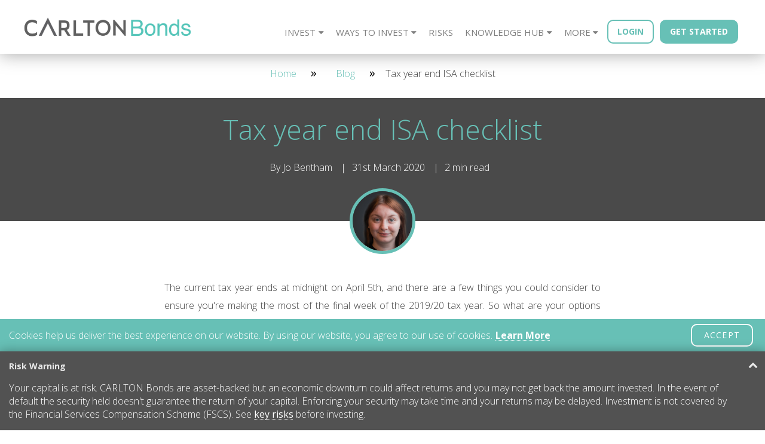

--- FILE ---
content_type: text/html; charset=utf-8
request_url: https://www.carltonbonds.co.uk/blog/tax-year-end-isa-checklist
body_size: 19767
content:
<!DOCTYPE html>
<html lang="en-GB"  >
<head id="head"><title>
	Tax year end ISA checklist | CARLTON Bonds
</title><!-- Google tag (gtag.js) -->
<script async src="https://www.googletagmanager.com/gtag/js?id=G-24SLL03LGP"></script>
<script>
  window.dataLayer = window.dataLayer || [];
  function gtag(){dataLayer.push(arguments);}
  gtag('js', new Date());
  gtag('config', 'G-24SLL03LGP');
</script>

<script>(function(w,d,s,l,i){w[l]=w[l]||[];w[l].push({'gtm.start':
new Date().getTime(),event:'gtm.js'});var f=d.getElementsByTagName(s)[0],
j=d.createElement(s),dl=l!='dataLayer'?'&l='+l:'';j.async=true;j.src=
'https://www.googletagmanager.com/gtm.js?id='+i+dl;f.parentNode.insertBefore(j,f);
})(window,document,'script','dataLayer','GTM-TNSRSRM');</script><meta http-equiv="Content-Type" content="text/html; charset=utf-8" /><meta http-equiv="X-UA-Compatible" content="IE=edge" /><meta name="viewport" content="width=device-width, initial-scale=1, user-scalable=no" /><meta name="theme-color" content="#67c0b6" /><link href="/growthlenders/images/logos/logo.png" rel="preload" as="image" /><link rel="preconnect" href="https://fonts.gstatic.com/" crossorigin="" /><link rel="preload" as="style" href="//fonts.googleapis.com/css?family=Open+Sans:300,300i,400,400i,600,600i,700,700i,800,800i&amp;display=swap" /><link rel="stylesheet" href="//fonts.googleapis.com/css?family=Open+Sans:300,300i,400,400i,600,600i,700,700i,800,800i&amp;display=swap" /><link rel="preconnect" href="//maxcdn.bootstrapcdn.com/" crossorigin="" /><link rel="preload" as="style" href="//maxcdn.bootstrapcdn.com/font-awesome/4.2.0/css/font-awesome.min.css" /><link rel="stylesheet" href="//maxcdn.bootstrapcdn.com/font-awesome/4.2.0/css/font-awesome.min.css" /><link href="//maxcdn.bootstrapcdn.com/font-awesome/4.2.0/fonts/fontawesome-webfont.woff?v=4.2.0" rel="preload" as="font" type="font/woff2" crossorigin="anonymous" /><meta name="description" content="The current tax year ends at midnight on the 5th April - so what are your options before the deadline?" /> 
<meta charset="UTF-8" /> 
<meta name="keywords" content="Tax year, ISA" /> 
 
<link href="/GrowthLenders/images/favicon.ico" type="image/x-icon" rel="shortcut icon"/>
<link href="/GrowthLenders/images/favicon.ico" type="image/x-icon" rel="icon"/>
<link href="/CMSPages/GetResource.ashx?v=6386293489-2&stylesheetfile=~/GrowthLenders/bundles/css/styles.css" type="text/css" rel="stylesheet"><link rel="canonical" href="https://www.carltonbonds.co.uk/blog/tax-year-end-isa-checklist"><meta property="og:locale" content="en_GB" />
<meta property="og:title" content="Tax year end ISA checklist | CARLTON Bonds" />
<meta property="og:description" content="The current tax year ends at midnight on the 5th April - so what are your options before the deadline?" />
<meta property="og:url" content="https://www.carltonbonds.co.uk/blog/tax-year-end-isa-checklist" />
<meta property="og:site_name" content="CARLTON Bonds" />
<meta property="og:type" content="article" />
<meta property="og:image" content="https://www.carltonbonds.co.uk/getmedia/bdd7ef39-c27e-478f-9722-d7df880a15ad/Tax-year-end-checklist.jpg?1769817600000" />
<meta property="og:image:height" content="1130" />
<meta property="og:image:width" content="1920" />
<meta name="twitter:card" content="summary_large_image" />
<meta name="twitter:site" content="@carltonbonds" />
<link rel="preload" as="image" href="/getmedia/bdd7ef39-c27e-478f-9722-d7df880a15ad/Tax-year-end-checklist.jpg?maxsidesize=1100" /><link rel="preload" as="image" href="/CMSPages/GetAvatar.aspx?avatarguid=2337af12-bbe3-42cc-92db-b96d3db9af35&lastModified=b9ec1881ced219458cca84acbbb3fcf2c6472c9131c16a4d516feb116a4bb7a3" /><script type="text/javascript">
      function pageLoad() {
          if (Sys.WebForms.PageRequestManager.getInstance().get_isInAsyncPostBack()) {
              try {
                  $(document).ready(function () {
                      
                       scrollToElement("bp_filter", "fast");
                  });
              }
              catch (e) { }
          }
      }
</script></head>
<body class="LTR Chrome ENGB ContentBody cookie-warning-open peb-educational hero-no breadcrumb-yes" >
    
    <form method="post" action="/blog/tax-year-end-isa-checklist" id="form" spellcheck="false">
<div class="aspNetHidden">
<input type="hidden" name="__CMSCsrfToken" id="__CMSCsrfToken" value="isVraHXs4nggsWDXTzEYYYYDCWDNs9QOe1xcrd8JZP2Fq0qmWLl7slvJtCiLetFNfZmjZ7eaSC/zefBVN6ohaNN8eUaXayXiBU3cSSaoY/k=" />
<input type="hidden" name="__EVENTTARGET" id="__EVENTTARGET" value="" />
<input type="hidden" name="__EVENTARGUMENT" id="__EVENTARGUMENT" value="" />

</div>

<script type="text/javascript">
//<![CDATA[
var theForm = document.forms['form'];
if (!theForm) {
    theForm = document.form;
}
function __doPostBack(eventTarget, eventArgument) {
    if (!theForm.onsubmit || (theForm.onsubmit() != false)) {
        theForm.__EVENTTARGET.value = eventTarget;
        theForm.__EVENTARGUMENT.value = eventArgument;
        theForm.submit();
    }
}
//]]>
</script>


<script src="/growthlenders/js/webresources.js" type="text/javascript"></script>

<input type="hidden" name="lng" id="lng" value="en-GB" />
<script src="/CMSPages/GetResource.ashx?scriptfile=%7e%2fCMSScripts%2fWebServiceCall.js" type="text/javascript"></script>
<script type="text/javascript">
	//<![CDATA[

function PM_Postback(param) { if (window.top.HideScreenLockWarningAndSync) { window.top.HideScreenLockWarningAndSync(1080); } if(window.CMSContentManager) { CMSContentManager.allowSubmit = true; }; __doPostBack('m$am',param); }
function PM_Callback(param, callback, ctx) { if (window.top.HideScreenLockWarningAndSync) { window.top.HideScreenLockWarningAndSync(1080); }if (window.CMSContentManager) { CMSContentManager.storeContentChangedStatus(); };WebForm_DoCallback('m$am',param,callback,ctx,null,true); }
//]]>
</script>


<script type="text/javascript">
	//<![CDATA[

var CMS = CMS || {};
CMS.Application = {
  "language": "en",
  "imagesUrl": "/CMSPages/GetResource.ashx?image=%5bImages.zip%5d%2f",
  "isDebuggingEnabled": false,
  "applicationUrl": "/",
  "isDialog": false,
  "isRTL": "false"
};

//]]>
</script>
<div class="aspNetHidden">

	<input type="hidden" name="__VIEWSTATEGENERATOR" id="__VIEWSTATEGENERATOR" value="6D4A6675" />
	<input type="hidden" name="__SCROLLPOSITIONX" id="__SCROLLPOSITIONX" value="0" />
	<input type="hidden" name="__SCROLLPOSITIONY" id="__SCROLLPOSITIONY" value="0" />
</div>
        <script type="text/javascript">
//<![CDATA[
Sys.WebForms.PageRequestManager._initialize('manScript', 'form', ['tp$lt$ctl01$pageplaceholder$p$lt$ctl01$wzB$wzB_zone$wpzBA$wpzBA_zone$sys_pnlUpdate',''], ['p$lt$ctl01$pageplaceholder$p$lt$ctl01$wzB$wzB_zone$wpzBA$wpzBA_zone',''], [], 90, '');
//]]>
</script>

        
        

<div id="mainNav" class="navigation">
    

    <div id="navContent" class="navigation__content">
        <div class="navigation__mobile">
            <a href="/" class="navigation__logo">
                <img src="/growthlenders/images/logos/logo.png" alt="Site logo">
            </a>
            <a class="navigation__menu">
                <span></span>
            </a>
            
            
        </div>

        <div class="navigation__links">
            <ul>
                
        <li>
            <a class=" dropdown" href ="https://www.carltonbonds.co.uk/invest">Invest</a>
            
                <div class="dropdown__items">
                    <ul>
                        <li><a class="" href ="https://www.carltonbonds.co.uk/invest">Invest</a></li>
                                <li><a class="" href ="https://www.carltonbonds.co.uk/invest/4-year-maturity-fixed-term-bond">4 Year - Maturity</a></li>
                            
                                <li><a class="" href ="https://www.carltonbonds.co.uk/invest/4-year-quarterly-fixed-term-bond">4 Year - Quarterly</a></li>
                            
                                <li><a class="" href ="https://www.carltonbonds.co.uk/invest/2-year-maturity-fixed-term-bond">2 Year - Maturity</a></li>
                            
                                <li><a class="" href ="https://www.carltonbonds.co.uk/invest/2-year-quarterly-fixed-term-bond">2 Year - Quarterly</a></li>
                            
                                <li><a class="" href ="https://www.carltonbonds.co.uk/invest/bond-book">Bond Book</a></li>
                            
                    </ul>
                </div>
            
        </li>
    
        <li>
            <a class=" dropdown" href ="https://www.carltonbonds.co.uk/ways-to-invest">Ways to Invest</a>
            
                <div class="dropdown__items">
                    <ul>
                        <li><a class="" href ="https://www.carltonbonds.co.uk/ways-to-invest">Ways to Invest</a></li>
                                <li><a class="" href ="https://www.carltonbonds.co.uk/ways-to-invest/ifisa">IFISA</a></li>
                            
                                <li><a class="" href ="https://www.carltonbonds.co.uk/ways-to-invest/sipp">SIPP</a></li>
                            
                                <li><a class="" href ="https://www.carltonbonds.co.uk/ways-to-invest/ssas">SSAS</a></li>
                            
                                <li><a class="" href ="https://www.carltonbonds.co.uk/ways-to-invest/direct">DIRECT</a></li>
                            
                                <li><a class="" href ="https://www.carltonbonds.co.uk/ways-to-invest/financial-advisors">Financial Advisors</a></li>
                            
                    </ul>
                </div>
            
        </li>
    
        <li>
            <a class="" href ="https://www.carltonbonds.co.uk/risks">Risks</a>
            
        </li>
    
        <li>
            <a class=" dropdown" href ="https://www.carltonbonds.co.uk/knowledge-hub">Knowledge Hub</a>
            
                <div class="dropdown__items">
                    <ul>
                        <li><a class="" href ="https://www.carltonbonds.co.uk/knowledge-hub">Knowledge Hub</a></li>
                                <li><a class="" href ="https://www.carltonbonds.co.uk/knowledge-hub/carlton-bonds">CARLTON Bonds</a></li>
                            
                                <li><a class="" href ="https://www.carltonbonds.co.uk/knowledge-hub/isa">ISA</a></li>
                            
                                <li><a class="" href ="https://www.carltonbonds.co.uk/knowledge-hub/ifisa">IFISA</a></li>
                            
                                <li><a class="" href ="https://www.carltonbonds.co.uk/knowledge-hub/sipp">SIPP</a></li>
                            
                                <li><a class="" href ="https://www.carltonbonds.co.uk/knowledge-hub/property-bonds">Property Bonds</a></li>
                            
                    </ul>
                </div>
            
        </li>
    
<li>
    <a class="dropdown" href="javascript:void(0);">
        More
    </a>
    <div class="dropdown__items">
        <ul>
            
                        <li><a class="" href ="https://www.carltonbonds.co.uk/about-us">About Us</a></li>
                    
                        <li><a class="" href ="https://www.carltonbonds.co.uk/meet-the-team">Meet The Team</a></li>
                    
                        <li><a class="" href ="https://www.carltonbonds.co.uk/frequently-asked-questions">Frequently Asked Questions</a></li>
                    
                        <li><a class="" href ="https://www.carltonbonds.co.uk/resources">Resources</a></li>
                    
                        <li><a class="" href ="https://www.carltonbonds.co.uk/blog">Blog</a></li>
                    
        </ul>
    </div>
</li>

                
            </ul>

            <div class="navigation__buttons">
                
                            <div class="menu-float">
                                <a id="p_lt_ctl00_GLNavigationHeader_lnkLogin" class="navigation__login" href="https://www.carltonbonds.co.uk/login">Login</a>
                            </div>
                        <a id="lnkRegister" class="navigation__signup" href="https://www.carltonbonds.co.uk/register">Get Started</a>
            </div>
        </div>
    </div>
</div>




    <div class="container-fluid bc-container">
        <div class="row">
            <div class="col-md-12">
                <ol class="breadcrumb">
                    
                            <li class='bc-home'>
                                <a href='/'>Home</a>
                            </li>
                        
                            <li class='bc-item'>
                                <a href='https://www.carltonbonds.co.uk/blog'>Blog</a>
                            </li>
                        
                            <li class='bc-current'>
                                <span>Tax year end ISA checklist</span>
                            </li>
                        
                </ol>
            </div>
        </div>
    </div>



<div id="mainContent">
  <div id="p_lt_ctl01_pageplaceholder_p_lt_ctl01_wzB_wzB_zone_wpzBA_wpzBA_zone_sys_pnlUpdate">
	
<div id="pnArticleHeader" class="container-fluid article-header has-author-info">
		
    <div class="row maincontent-row article-row-title">
        <div id="p_lt_ctl01_pageplaceholder_p_lt_ctl01_wzB_wzB_zone_wpzBA_wpzBA_zone_rptBP_repItems_ctl00_ctl00_ArticleDetail_ArticleHeader_thisContainer" class="content-container">
            <div class="col-md-12 text-center">
                
                
                <h1 class="margin-bottom padding-top">
                    Tax year end ISA checklist</h1>
                
                <ul class="article-info">
                    <li>By Jo Bentham</li>
                    <li>31st March 2020</li>
                    <li>2 min read</li>
                </ul>
                
                    <div class="row over-hang">
                        <div id="pnAuthorImg" class="col-md-12 col-sm-12 col-xs-12 article-author no-padding">
			
                            <a id="lnkAuthor"><img id="p_lt_ctl01_pageplaceholder_p_lt_ctl01_wzB_wzB_zone_wpzBA_wpzBA_zone_rptBP_repItems_ctl00_ctl00_ArticleDetail_ArticleHeader_imgAuthor" class=" lazyload" data-src="/CMSPages/GetAvatar.aspx?avatarguid=2337af12-bbe3-42cc-92db-b96d3db9af35&amp;lastModified=b9ec1881ced219458cca84acbbb3fcf2c6472c9131c16a4d516feb116a4bb7a3" alt="Author image" /></a>
                        
		</div>
                    </div>
                

            </div>
        </div>
    </div>

	</div>


<div class="container-fluid article">
    <div class="row">
        <div class="content-container">
            <div class="col-sm-12 col-md-8 col-md-offset-2 text-left">
                <div class="article-intro">
                    <p>The current tax year ends at midnight on April 5th, and there are a few things you could consider to ensure you're making the most of the final week of the 2019/20 tax year. So what are your options before the deadline?</p>
                </div>
                
                    <div class="blog-image margin-bottom">
                        <img id="p_lt_ctl01_pageplaceholder_p_lt_ctl01_wzB_wzB_zone_wpzBA_wpzBA_zone_rptBP_repItems_ctl00_ctl00_ArticleDetail_imgContent" class=" lazyload" data-src="/getmedia/bdd7ef39-c27e-478f-9722-d7df880a15ad/Tax-year-end-checklist.jpg?maxsidesize=1100" alt="Article main image" />
                    </div>
                
                <div class="article-content">
                    <p><p>The following information should not be treated as personal advice - it&#39;s provided to help you make your own investment decisions. All investments rise and fall in value, which means you could get back less than you invest. As always, if you&#39;re unsure, please seek professional advice.</p>

<h3>&nbsp;</h3>

<h2>1. Secure your full ISA allowance</h2>

<p dir="ltr">The <a href="/help-centre/isa/what-is-the-annual-isa-allowance">current ISA allowance</a> for the tax year end April 2020 is &pound;20,000. If you want to protect your savings or investments from UK tax then you have until midnight on the 5th April. This allowance can&#39;t be carried over - use it or lose it.</p>

<p dir="ltr">There are a number of ISA options for your savings or investments;</p>

<ul>
	<li dir="ltr">
	<p dir="ltr" role="presentation">Cash ISA</p>
	</li>
	<li dir="ltr">
	<p dir="ltr" role="presentation">Stock and Shares ISA</p>
	</li>
	<li dir="ltr">
	<p dir="ltr" role="presentation">Innovative Finance ISA</p>
	</li>
	<li dir="ltr">
	<p dir="ltr" role="presentation">Lifetime ISA</p>
	</li>
</ul>

<h5 dir="ltr" role="presentation">&nbsp;</h5>

<p dir="ltr" role="presentation"><img alt="ISA-table-(1).jpg" style="width: 100%; height: auto; margin-center: 10%;" title="ISA-table-(1).jpg" data-src="/getattachment/Blog/2020/3/Tax-year-end-checklist/ISA-table-(1).jpg" class=" lazyload"></p>

<h5 dir="ltr">&nbsp;</h5>

<p dir="ltr">One common question is - how many ISAs can I open in one tax year? If you&#39;re over 18 years of age you can open one of each of the above. This can be a useful strategy when investing in turbulent times. It also gives you the opportunity to weight your portfolio to align with your risk appetite and investment goals.</p>

<p dir="ltr"><strong>Read more: </strong><a href="/resources/guides/the-innovative-finance-isa-guide">download</a>&nbsp;<a href="/resources/guides/the-innovative-finance-isa-guide">the Innovative Finance ISA guide</a></p>

<h3 dir="ltr">&nbsp;</h3>

<h2 dir="ltr">2. Top up your pension for tax relief</h2>

<p dir="ltr">If you&#39;re under 75, a UK resident and pay into a private pension, then you will automatically receive tax relief of 20%.&nbsp; If you&#39;re a higher rate tax payer, then you can boost this further by claiming an additional 20% or possibly 25% through your annual tax return. Please note - for Scotish taxpayers the rates are different.</p>

<p dir="ltr">The current annual pension allowance is &pound;40,000 and contributions would need to be made before midnight on the 5th of April to secure this year&#39;s tax relief.</p>

<h3 dir="ltr">&nbsp;</h3>

<h2 dir="ltr">3. Use your children&#39;s Junior ISA and pension allowances</h2>

<p dir="ltr">Any parent or legal guardian can set up a Junior ISA for their child. The current allowance for a Junior ISA is &pound;4638 - family and friends can contribute as well. When your child turns 18 the Junior ISA automatically converts to a standard adult ISA which they control. A Junior ISA, with the benefit of tax free returns, can give your child a headstart with help towards university fees or buying their first home.</p>

<p dir="ltr">Looking further ahead - you may also want to consider a Junior SIPP.&nbsp; You could contribute up to &pound;3,600 this tax year and the government will then pay 20% tax relief (upto &pound;720). This means a total contribution of &pound;3,600 only costs you &pound;2,880.</p>

<h3>&nbsp;</h3>

<h2>Other options for experienced investors</h2>

<p dir="ltr">For experienced investors and higher rate taxpayers, there&#39;s also the option of reducing capital gains tax and inheritance tax using more advanced tax efficient investing schemes such as;</p>

<ul>
	<li dir="ltr">
	<p dir="ltr" role="presentation">Seed Enterprise Investment Scheme (SEIS)</p>
	</li>
	<li dir="ltr">
	<p dir="ltr" role="presentation">Enterprise Investment Scheme (EIS)</p>
	</li>
	<li dir="ltr">
	<p dir="ltr" role="presentation">Venture Capital Trusts</p>
	</li>
</ul>

<p dir="ltr" role="presentation">With tax reliefs of between 30% and 50% (can be higher when taking into account potential capital gains tax relief) - these schemes can be advantageous for sophisticated investors and high net worth individuals.</p>

<h3 dir="ltr" role="presentation">&nbsp;</h3>

<p dir="ltr"><a href="/resources/guides/the-innovative-finance-isa-guide"><img alt="The Innovative Finance ISA Guide" style="width: 740px; height: 329px;" title="Maven-Bonds-CTA.jpg" data-src="/getmedia/a464211c-c8b0-4bec-b864-1b754625f922/IFISA-Guide-CTA.jpg?width=740&amp;height=329" class=" lazyload"></a></p>

<address dir="ltr">The CARLTON Bonds product is available exclusively to experienced investors who are classified as either sophisticated investors, high-net-worth individuals or professional investors and have the knowledge and experience to make their own investment decisions. Investments are high risk and illiquid, your capital is at risk and returns are not guaranteed. Bonds are not protected by the Financial Services Compensation Scheme (FSCS).</address>

<h3 dir="ltr">&nbsp;</h3>
</p>
                </div>
            </div>
        </div>
    </div>
</div>

<div class="container-fluid">
    <div class="row maincontent-row ">
        <div class="content-container">
  
    <div class="col-md-12 featured-content">

        <div class="text-center">
            <h3><strong>
                Recommended Articles</strong></h3>
            <hr />
        </div>

        
                
<div class="col-md-4" style="margin-top: 0px;">
    <div class="blog-area insights margin-double-bottom featured-resource" >

        <div id="p_lt_ctl01_pageplaceholder_p_lt_ctl01_wzB_wzB_zone_wpzBA_wpzBA_zone_wRA_rptCategories_ctl00_HelpCentreRelatedArticle1_pnlImage" class="details cover lazyload" data-bg="/getmedia/cab4497f-9828-4c9c-8089-43511873fc86/Brochure-Banner-(2023).jpg?width=650&amp;height=300&amp;ext=.jpg" style="min-height: 200px; position:relative;">
		

            
                <p class="tag">
                    Download Guide
                </p>
            
        
	</div>

        <div class="content" data-match-height="mh-article-list-content">
            <h4 class="text-center" data-match-height="mh-article-list-title">
                CARLTON Bonds Brochure</h4>
            <div data-match-height="mh-block-x2">
                <p>
                    CARLTON Bonds provide experienced investors with access to fixed term investments by generating returns from making loans available to the UK property sector.
                </p>
            </div>
        </div>
        <div class="who-posted text-center padding-bottom">
            <a id="btnDiscover" href="/resources/guides/carlton-bonds-brochure" class="gl-btn button-upper button-light-green medium-button">Read More</a>
        </div>
    </div>
</div>

            
                
<div class="col-md-4" style="margin-top: 0px;">
    <div class="blog-area insights margin-double-bottom featured-resource" >

        <div id="p_lt_ctl01_pageplaceholder_p_lt_ctl01_wzB_wzB_zone_wpzBA_wpzBA_zone_wRA_rptCategories_ctl01_HelpCentreRelatedArticle1_pnlImage" class="details cover lazyload" data-bg="/GrowthLenders/images/resources/textarticle.jpg" style="min-height: 200px; position:relative;">
		

            
                <p class="tag">
                    Article
                </p>
            
        
	</div>

        <div class="content" data-match-height="mh-article-list-content">
            <h4 class="text-center" data-match-height="mh-article-list-title">
                What is the annual ISA allowance?</h4>
            <div data-match-height="mh-block-x2">
                <p>
                    The current annual ISA allowance – for the 2024/25 tax year – is £20,000. There are a number of different ISAs, and each have their own rules regarding subscription limits that you should be aware of before deciding where to allocate your ISA allowance.<br/><br/>For an in-depth insight into making the most of your ISA allowance, download our free guide here.<br/>
                </p>
            </div>
        </div>
        <div class="who-posted text-center padding-bottom">
            <a id="btnDiscover" href="/knowledge-hub/isa/what-is-the-annual-isa-allowance" class="gl-btn button-upper button-light-green medium-button">Read More</a>
        </div>
    </div>
</div>

            
                
<div class="col-md-4" style="margin-top: 0px;">
    <div class="blog-area insights margin-double-bottom featured-resource" >

        <div id="p_lt_ctl01_pageplaceholder_p_lt_ctl01_wzB_wzB_zone_wpzBA_wpzBA_zone_wRA_rptCategories_ctl02_HelpCentreRelatedArticle1_pnlImage" class="details cover lazyload" data-bg="/getmedia/fbdc20e9-c984-4f3c-b2ac-39651223d70c/4-ISA-Changes-To-Be-Aware-Of-In-The-New-Tax-Year.jpg?width=1100&amp;height=669&amp;ext=.jpg" style="min-height: 200px; position:relative;">
		

            
                <p class="tag">
                    Blog
                </p>
            
        
	</div>

        <div class="content" data-match-height="mh-article-list-content">
            <h4 class="text-center" data-match-height="mh-article-list-title">
                4 ISA Changes to be Aware of in the New Tax Year</h4>
            <div data-match-height="mh-block-x2">
                <p>
                    Ahead of the new tax year beginning on 6th April 2024, you’ll likely be considering your ISA options. From how to best utilise any remaining 2023/24 ISA allowance through to what you need to be aware of when choosing where to subscribe your upcoming reset allowance, there’s a lot to give consideration to.
                </p>
            </div>
        </div>
        <div class="who-posted text-center padding-bottom">
            <a id="btnDiscover" href="/blog/2024/3/4-isa-changes-to-be-aware-of-in-the-new-tax-year" class="gl-btn button-upper button-light-green medium-button">Read More</a>
        </div>
    </div>
</div>

            



    </div>


















        </div>
    </div>
</div>
</div>
</div>

    <div class="container-fluid">
        <div class="row padding-bottom padding-top background-dark2">
            <div class="content-container">
                <div class="col-lg-12 col-md-12 col-sm-12 col-xs-12 text-left footer risk-warning">
                    <h2>
                        Risk Warning</h2>
                    <p>The CARLTON&nbsp;Bonds product is available solely to experienced investors who are certified as sophisticated, high-net-worth or professional investors.&nbsp;</p>

<p>The&nbsp;information on this page is intended for educational purposes only. Nothing on this page constitutes investment, tax or legal advice nor is intended to promote any specific product and readers are encouraged to consult their professional advisers before undertaking any investment activity.</p>

<p>CARLTON&nbsp;Bonds PLC is a company registered in England and Wales (no.11786534) with registered office at 15 Parsons Court, Welbury Way, Aycliffe Business Park, County Durham, DL5 6ZE.</p>

                </div>
            </div>
        </div>
    </div>


    <div class="container-fluid hide-tablet">
        <div class="row padding-double-bottom padding-double-top background-dark site-map footer">
            <div class="content-container padding-bottom">
                <div class="col-lg-2 col-md-2 col-sm-2 col-xs-2">
                    
                        <h2 class="text-left" data-match-height="mh-footer-title">
                            Getting Started</h2>
                        <ul>
                            
                                    <li><a href='/invest'>Invest</a></li>
                                
                                    <li><a href='/ways-to-invest'>Ways to Invest</a></li>
                                
                                    <li><a href='/risks'>Risks</a></li>
                                
                        </ul>
                    
                </div>
                <div class="col-lg-2 col-md-2 col-sm-2 col-xs-2">
                    
                        <h2 class="text-left" data-match-height="mh-footer-title">
                            More Information</h2>
                        <ul>
                            
                                    <li><a href='/about-us'>About Us</a></li>
                                
                                    <li><a href='/meet-the-team'>Meet The Team</a></li>
                                
                                    <li><a href='/frequently-asked-questions'>Frequently Asked Questions</a></li>
                                
                                    <li><a href='/blog'>Blog</a></li>
                                
                                    <li><a href='/resources'>Resources</a></li>
                                
                                    <li><a href='/contact'>Contact</a></li>
                                
                                    <li><a href='/sitemap'>Sitemap</a></li>
                                
                        </ul>
                    
                </div>
                <div class="col-lg-2 col-md-2 col-sm-2 col-xs-2">
                    
                        <h2 class="text-left" data-match-height="mh-footer-title">
                            Legal</h2>
                        <ul>
                            
                                    <li><a href='/terms-and-conditions'>Terms And Conditions</a></li>
                                
                                    <li><a href='/privacy-policy'>Privacy Policy</a></li>
                                
                        </ul>
                    
                </div>
                <div class="col-lg-2 col-md-2 col-sm-2 col-xs-2">
                    
                </div>
                <div class="col-lg-4 col-md-4 col-sm-4 contact">
                    <h2 class="text-left" data-match-height="mh-footer-title">
                        Contact</h2>
                    <p class="color-white">
                        CARLTON Bonds, 15 Parsons Court, Welbury Way, Aycliffe Business Park, County Durham, DL5 6ZE, United Kingdom
                    </p>
                    <p>
                        <a id="p_lt_ctl02_GLSiteFooter_lnkEmailDesktop" href="mailto:info@carltonbonds.co.uk">info@carltonbonds.co.uk</a><br>
                        <a id="p_lt_ctl02_GLSiteFooter_lnkPhoneDesktop" href="tel:0132%20580%208936">0132 580 8936</a>
                    </p>

                    <div class="social-links">
                        <a id="lnkLinkedIn" title="Visit us on LinkedIn" class="lnk-social" href="https://www.linkedin.com/company/carltonbonds/" target="_blank">
                        <span><i class="fa fa-linkedin"></i></span>
                        </a><a id="lnkTwitter" title="Visit us on X" class="lnk-social" href="https://twitter.com/carltonbonds" target="_blank">
                        <span class="twitter-x">
                            <svg xmlns="http://www.w3.org/2000/svg" xmlns:xlink="http://www.w3.org/1999/xlink" width="16px" height="16px" viewBox="0 0 16 16" version="1.1">
                            <path d="M 9.523438 6.769531 L 15.480469 0 L 14.066406 0 L 8.894531 5.878906 L 4.765625 0 L 0 0 L 6.246094 8.890625 L 0 15.992188 L 1.410156 15.992188 L 6.875 9.78125 L 11.234375 15.992188 L 16 15.992188 Z M 7.589844 8.96875 L 6.957031 8.082031 L 1.921875 1.039062 L 4.089844 1.039062 L 8.152344 6.722656 L 8.785156 7.609375 L 14.066406 15 L 11.898438 15 Z M 7.589844 8.96875 "/>
                            </svg>
                        </span>
                        </a><a id="lnkFacebook" title="Visit us on Facebook" class="lnk-social" href="https://www.facebook.com/carltonbondsuk" target="_blank">
                        <span><i class="fa fa-facebook"></i></span>
                        </a>
                    </div>

                    
                    <p class="color-white">
                        Copyright © 2026 CARLTON Bonds
                    </p>
                </div>
            </div>
        </div>
    </div>

<div class="container-fluid hide-desktop show-tablet padding-bottom-50">
    <div class="row background-dark site-map footer footer-dropdown">
        <div class="col-lg-12 col-md-12 col-xs-12 no-padding">
            <ul id="accordion_footer" class="accordion">
                <li id="p_lt_ctl02_GLSiteFooter_li_footer_1">
                    <div class="link">
                        Getting Started<i class="fa fa-chevron-down"></i>
                    </div>
                    <ul class="submenu">
                        
                                <li><a href='/invest'>Invest</a></li>
                            
                                <li><a href='/ways-to-invest'>Ways to Invest</a></li>
                            
                                <li><a href='/risks'>Risks</a></li>
                            
                    </ul>
                </li>
                <li id="p_lt_ctl02_GLSiteFooter_li_footer_2">
                    <div class="link">
                        More Information<i class="fa fa-chevron-down"></i>
                    </div>
                    <ul class="submenu">
                        
                                <li><a href='/about-us'>About Us</a></li>
                            
                                <li><a href='/meet-the-team'>Meet The Team</a></li>
                            
                                <li><a href='/frequently-asked-questions'>Frequently Asked Questions</a></li>
                            
                                <li><a href='/blog'>Blog</a></li>
                            
                                <li><a href='/resources'>Resources</a></li>
                            
                                <li><a href='/contact'>Contact</a></li>
                            
                                <li><a href='/sitemap'>Sitemap</a></li>
                            
                    </ul>
                </li>
                <li id="p_lt_ctl02_GLSiteFooter_li_footer_3">
                    <div class="link">
                        Legal<i class="fa fa-chevron-down"></i>
                    </div>
                    <ul class="submenu">
                        
                                <li><a href='/terms-and-conditions'>Terms And Conditions</a></li>
                            
                                <li><a href='/privacy-policy'>Privacy Policy</a></li>
                            
                    </ul>
                </li>
                
                <li>
                    <div class="link">
                        Contact<i class="fa fa-chevron-down"></i>
                    </div>

                    <ul class="submenu">
                        <li class="color-white">
                            <span>
                                CARLTON Bonds, 15 Parsons Court, Welbury Way, Aycliffe Business Park, County Durham, DL5 6ZE, United Kingdom</span></li>
                        <li>
                            <a id="p_lt_ctl02_GLSiteFooter_lnkEmailMob" href="mailto:info@carltonbonds.co.uk">info@carltonbonds.co.uk</a></li>
                        <li>
                            <a id="p_lt_ctl02_GLSiteFooter_lnkPhoneMob" href="tel:0132%20580%208936">0132 580 8936</a></li>
                        <li class="social-links">
                            <a id="p_lt_ctl02_GLSiteFooter_lnkLinkedInMob" title="Visit us on LinkedIn" href="https://www.linkedin.com/company/carltonbonds/" target="_blank">
                                <span><i class="fa fa-linkedin"></i></span></a>
                            <a id="p_lt_ctl02_GLSiteFooter_lnkTwitterMob" title="Visit us on X" href="https://twitter.com/carltonbonds" target="_blank">
                                <span class="twitter-x">
                            <svg xmlns="http://www.w3.org/2000/svg" xmlns:xlink="http://www.w3.org/1999/xlink" width="16px" height="16px" viewBox="0 0 16 16" version="1.1">
                            <path d="M 9.523438 6.769531 L 15.480469 0 L 14.066406 0 L 8.894531 5.878906 L 4.765625 0 L 0 0 L 6.246094 8.890625 L 0 15.992188 L 1.410156 15.992188 L 6.875 9.78125 L 11.234375 15.992188 L 16 15.992188 Z M 7.589844 8.96875 L 6.957031 8.082031 L 1.921875 1.039062 L 4.089844 1.039062 L 8.152344 6.722656 L 8.785156 7.609375 L 14.066406 15 L 11.898438 15 Z M 7.589844 8.96875 "/>
                            </svg>
                        </span>
                            </a>
                            <a id="p_lt_ctl02_GLSiteFooter_lnkFacebookMob" title="Visit us on Facebook" href="https://www.facebook.com/carltonbondsuk" target="_blank">
                                <span><i class="fa fa-facebook"></i></span>
                            </a>
                        </li>
                    </ul>
                </li>
                
                <li class="color-white">
                    <div class="link copyright-mob">
                        Copyright © 2026 CARLTON Bonds
                    </div>
                </li>
            </ul>
        </div>
    </div>
</div>



<div id="p_lt_ctl02_GLCookieControl_pnlCookieControls" class="footer-message-wrap">
	

    <!-- COOKIE BAR -->
    
        <div class="container-fluid cookie">
            <div class="row background-primary-light-green">
                <div>
                    <div class="col-md-10 col-sm-8 color-white">
                        <p>
                            Cookies help us deliver the best experience on our website. By using our website, you agree to our use of cookies.<a id="p_lt_ctl02_GLCookieControl_lnkCookiePolicy" class="cookie-pol" href="/privacy-policy">Learn More</a></p>
                    </div>
                    <div class="col-md-2 col-sm-4 cookie-button">
                        <a onclick="acceptCookies();return false;" id="p_lt_ctl02_GLCookieControl_btnAcceptCookie" class="gl-btn button-upper ghost-white small-button" href="javascript:__doPostBack(&#39;p$lt$ctl02$GLCookieControl$btnAcceptCookie&#39;,&#39;&#39;)">ACCEPT</a>
                    </div>
                </div>
            </div>
        </div>
    

    <!-- RISK WARNING NOTIFICATION -->
    
<div id="pnRiskTextCollapse" class="background-dark risk footer footer-dropdown">
		
        <div class="mobile-no-padding">
            <ul id="accordion_risk" class="accordion risk-accordion">
                <li id="riskLink" class="risk-link open">
                    <div class="link">
                        Risk Warning<i class="fa fa-chevron-down"></i>
                    </div>
                    <ul id="thisRiskMenu" class="submenu" style="display:block">
                        <li class="risk-text">
                            Your capital is at risk.  CARLTON Bonds are asset-backed but an economic downturn could affect returns and you may not get back the amount invested. In the event of default the security held doesn't guarantee the return of your capital. Enforcing your security may take time and your returns may be delayed. Investment is not covered by the Financial Services Compensation Scheme (FSCS). See <a class="risk-pol" href="/risks">key risks</a> before investing. </li>
                    </ul>
                </li>
            </ul>
        </div>
    
	</div>



</div>


<div class="back-to-top"><i class="fa fa-angle-up" aria-hidden="true"></i></div>
        
        <script src="/GrowthLenders/js/jq/jquery.3.2.1.min.js" type="text/javascript"></script><script defer src="/CMSPages/GetResource.ashx?v=6386293489-2&scriptfile=~/GrowthLenders/bundles/js/main.js" type="text/javascript"></script>
    

<script type="text/javascript">
	//<![CDATA[
WebServiceCall('/cmsapi/webanalytics', 'LogHit', '{"NodeAliasPath":"/Blog/2020/3/tax-year-end-isa-checklist","DocumentCultureCode":"en-GB","UrlReferrer":""}')
//]]>
</script>
<script type="text/javascript">
//<![CDATA[

var callBackFrameUrl='/WebResource.axd?d=beToSAE3vdsL1QUQUxjWdc-QktkY5_e1cPUGmLKltoWpeXAyjUeX_cu23Ku6-Rd9ABL7APU7xJ6pultW5vBWxg2&t=637814653746327080';
WebForm_InitCallback();
theForm.oldSubmit = theForm.submit;
theForm.submit = WebForm_SaveScrollPositionSubmit;

theForm.oldOnSubmit = theForm.onsubmit;
theForm.onsubmit = WebForm_SaveScrollPositionOnSubmit;
//]]>
</script>
  <input type="hidden" name="__VIEWSTATE" id="__VIEWSTATE" value="VX1R45jlC8idsPOiloEDTUHYxUP62O9yuX7kXC/rJIIO47NeFF4UeW6c3scJmFqz+tJnokdoXAm3frAJUMHLawKcCDkOM2dW4F6qBWN15VYr6svaSHze7jTxv7wBziWoTavezMQmjy5EXzWdUzugOBE4Zpsi5D3/bNoYRWqzZQC7B6Pecx4uBxtPiUwD/XalBCsdrGF4zzt8gOeslNQIgW3yd5Z5II5MdGvajKB+IVWF7FehzqHUfIKcmHDL56NHrz2y3CP3tjfe/10CChqsX7HQlnggM/E0a5/[base64]/y+zU5yxB/+sUx/3uszbCSC2wy8a1ANpOB0tjG1sO34Vat174jeIDXFDFRht6VuXo06eorxA7izPLdWmnpuhoQUDNS/t+Xj0L/usc+9+bQs323oV4cLDaHb82CM6BfoqSEsIXC0/Zk7IplJZpXzae1TnZO60gqbRoe23uMmr4Z1Q2VUF68Fo6TSUZ72lbivZCmjOolxsrlxs0YaW+8b0f66SzF4EUvQ2o+bDayuuLwwR/WY2CuWfGorayk+rRVERaktMl2pkONfYCUSeqOqDFq1RIVQmfwZ4PQtMCqRF64l90lZITR8IVk1PB8xCioo4oIpgQv9Jpvd57jmNrwcXKFaW4fLqU5/inp/[base64]/+i6PKJK9PoWn3dWX9fpVSy7//Gs6khNXXW6vI5ZWGpAF+mYpy1FJPEHIgma/hxyWEDwje2O3OIt9zZqvR4MlMy2DiUSOQ1+/NOFjvIwJZIgx4guGpnX3SC+zEZSeLaZRKy+sNNWkBFYiw9rJZ16K7EMHAh9RlszXCWA/1DfoGQmQIPdQgcJ290DSDZLcM0+A8QI5mu22DOYPIHHInEyxifJc7guoJKEin8AXU4R0q1E7ewN6r+bAYEH7522bdRnoJodolzUh2r7pP2aIS8zwIlHr+qIIc1edlukBSIb4A1Va2/b2gQQMwer9dePjgs7XyR0YqPhyff3ik22hAAoaBoDuAWNJ9UOpXfiDdydhQ++M12Px3qNS2PIKxWSyRpdjBhmwt6eOM1wuQNjuS6MbyPH/[base64]/Abdg+sg0MuZTlcQcd47aPyDVk7quUBq3Lf4cX80SMYqHOsclWIcEUnjO5IrVYyBGikZKlv1ElCeakMeGbkxhGjGQp/bfX8Ve27o7kJu72xW/5oZ2biKC5i9h5+8zrFTp4xGzzzZnvDcHAbe/3H9Qq+c4eiK1u3ILQUID/IYjq0Wh6ISFSDYNc90f/x+UOOKmK2pnPalEwycWYaIhKKlWyOjq0eeqVL07ahho5xSyX2CPFo8MWx7NOdoTqizwOHpWZ2TLQU8a6mIV7UoHlnZ0bXm0ARqcoyoNM5ZNBAuh8+zesWrzc/m4tw4hP8E1r49wuh1UcYADopRHdwwUokM0RdRCVED9+YGkad4hW33DhGVEHh3Bo2K2wrQrQnsjeL86CwJfDiGC2grJiW3KcMR1q4Y70NvTTolAQfvRMqL8dQeSvkxXypcckv9ufovqwEIUhs8qTKPQup4WQS0pUKRYvaf98jj9d3Oib/gDKyAohOTbSiZ5BaUKQGN8wO48C6uw0SFdidRJK/Q+KXms/+lRewbHV+iUgCfF++m6Atp1dv52XEgVUOPmMLygVE5r1mbdjqVaeIPISttmoGf3ByYFRm8NtrJKiV4J2GsN1zZXl+wd45bshKP6OSMOF+wqghiLyQZ4A5SW4JHz04KmjfNN43PundgCtAsuauX9QByGfD45/b6fUihdQJvB7CBynQDLAJnmpfXDOsmg1k2iC4iYHeR1kFQZAZpTWiIK7/oIDboUMAhfj/4IE3Nd98Ru/HXIrw1JicfzqYuJJxCa1looWwIatGFh6NjvwHSadA2lWwnAI4e92lZNjLxzKKLum0FXHGThhEO3EtqUAojtf/PIrJRhDPxWYnYPR4RRQ465crf2yeKn7P65P91ffq1SMf5enoDR+C4qKfcSdnwT00GTAvB3KIdo8Ou6eAb23xiAvv0tKgfl6jzE6B6COWbRB8kJjqLhtfdOrLGstTKeC0ciTdblgqOHs0c4Cd/Pqwt5teNWf+SPpjRLHx4fz4cjD78bxRzaUaF3pgIl6+JiXQd2oyz07KHNsmv8JOmw0SS5oh7FgIMcfxKqSP97fFPoM/6vLW/rnIun5KVurAYXsRc0EngeyCCxxuWClJCJPdqXughxxgAgvcLwXGoSn/0kl4fmT/F8JMzfiZ5YkJ2DwN70ww0Aiyxs48v7me2B1jJbMY6hMgK1CwE8KPmCa3j7/uNrV2sKDcefhlCd4P4qG8dG1C788cpN61D07iD+y5gIzzJNIEQbTf0kaeTLgRI1zI//nsQ3O/vw4aI6LY1J0vsNwJHDZWjcvkwTHtBkIolm9RQFKhxGKkNVomrT6cFtJN/AWthAOZubQhaVcDRJDzFEPeaVHyFq+DuBS6QfAVoJ8peIi95lrz+85C+fXhW4Snb7ErItCt29z4qTc/jBQIsC35SE+L4I1hxuuplqkG/MMcYxqjG9tYeTgDNTxYOk+Gn2a2j3ju47ijdhRZB/JxC+Z/I993hSCg7HYAmtDoQ3cDYf5tDFKVXSALNh3YE1SaNivLU0t3FGjZNu4IppXz66YtJ99l8OI9DamKq4taDinrrV/WbK6mB8OuRnTNUpBvFeAEntYVlLaZQtR2TW03IFaQM38LkAhFJ6X+xokQvyS5qftqXfuKUA48o4JJIldjoaRG0TY+xf4Y2DODL3HDW82nv3XlDtD4osuujKuio0Lxy2eHMqvXg4Ph+9bGt4TsJaBTON5H5sCKs+e9XjJ9Iyh4fNkf7pSJU8M9GIL7ft/HE8mcQnL8zw/fb0f6YxFaE7JGBsqjH7zvCAMOCi7vI5omElxHfwIqZB3gXmnNJGF2QzQ9pu6xymMvv0IC9EIs6RlB4aC3NdgZtdzWGaqtQyhfU+yCoVQJGUwxOZYb71/TCas6jwDEabZpsIJo4sqOzR1scIduTHuuDjgqKSC6O8xFTOguP/NGEAphSE5KERVMcN5SFqyQYyUHrezz88aser5VclhaKOas3hVJ8n+L6mJ8zKymqLcs37lMODm5Ca6DT4h7og9d5f9mXA8MQFdKIXF/G5A7aecmOpvzO2eFcyZVIeUESDW7gj3Hsul6LdThX4KHhXrlZk0erbemeK9hkX0TEOiimyMFHPiMQTaz3aptJm/DDKNsILT04L6dY5hfqF2GWh+wyRlEFAUDn52t7NTdzn8mK1DhplQjsPOKUTShaQYVB9o2g47LPDIGB3haDK1fbmuEvjBL3HffGruoZ6bhCBj7i6Ji0SMfCboShkaCrju6YQqyuincEOfnBxWsoCm2QU8oZ/cTkQO4FbKS8tgnuvhazmGG9BAFN+AMUkUxn/[base64]/TgsQafY/i3K4dOtnd4PCLRM6zND570RJJym552qK1Gyc9T5qiB8rLBT5XVyUD5r7kN2J2WWyvbhApS0TEzVIzcMfaFrs9jO7/R+GjcLqMTQnQnXApi3Hh5YOeR6QB5Lpmm/WfVd1qAqpMBOr/PIr8xXEwfhoGCnm3tlVCrtfl+pVHpmIoVe3+DK3LXiqb+FRA6M1mSjeDez/qbomV5k38/1bYJpFAsG+ksBXE+M5G8AYOsjBsaWNCcqgriwpvr/Vgs5CsQ3bedeIuCH0XcaMi/CluP5XprtvwLeYpUKuN6Q+RJBh3/vM9enF8Eo5xkt4s6tSTa/wvhT3fEdse+DPSQ06ZrTMlq7+bt0f0im4PhGMPTa0N1jpNhgkEE/Rd1XgPHAj8tBLsUXF5OqNk6mMxRgpSBlUy/0lJtSQ0agCta2QPf3NkPLdb5PNO6sAXuhQOtxGM7Iqe/WXNIZiob++Uq86oTtJb8RcBqan/[base64]/6H0n7GLVNu2yIJnu/+HXZ3QPPj1L1E4vYnVwOFOEz2e97XIfZCWdPlDf2br+ALfty2qStKsKUtVJZq/WjQUjt9Y8kEhccR4T7X+StK+y1TkzRWboW8jug9xwmTJlGe0owRkyyHudhrjTOdwqY2KBBnsy1fjfq2jUb8GpbugmeDkvaibEdMZ4yL1MEWhn4hyLcVdnNOj4OplYbqyqMLgWVL/JMgkeOaft2Mfgkn/5dqlrL4gRrp3jJbYUIQyxbI8wGnFCKfpCUlM4qka8OpFXi/RvQzlKsqudn6EFhhGXJhJ8AyQZAft529LUPGZ2iVel7Q+Pt1AvSQQeLG/qwYVsPpCKNBtET+lMyhi4vyyVq+T8feCkfRswkw7wYLTqgE5lOXuYrwx+AypwXlBhRq0JfEiKDleBsoxDhYl5jzh2kDUTpffL+jCqIJW6uNymrDjFlrk9o9tm+qJ12bQ6G8yBTzXcDDUv4pI2Uymg8KtKIbC35E/mBCyjq/M8Vc9W8ol4swzBVO9XxUcuTSA9G7HmhRlooC//myOeRykoueQ/ZmuFr6Ivw4jFKoeRQUJegMpLm7Sp5djPmoRsZIFFp9hkoEv16gJgt05avzUODSJs1kS82FB+yfaDcpIv8RAT50Wd48t9uq95lKqEBIwqLwfXVETLet2OXJjo+kzV0U5AEDMvLblbE9hn96eH05HWK8iw2M7cm/F3552xuvDEdU9gTk9QtcyQBUoxpuIKcZunx+qHW/sa/[base64]/Ar+Cv5x7YvVsrwMqMHs8nbNIraGz9kn7GeNUWJbJmwVLeNfmMPb9/mn8ANn1GiVQ0I3BWfSG+A146JtJXMjlWFHWiOpEyiq1iJXFqzUhEPtU3TOx71yMOXWFYNhSbJxco7I+6X6VWMICOTQV1TTJy9klGu7OUvz1lqbKh2OgpDfuizx0IipLbUACCh+fZMHnU8Rq6QjRLk7ak/q8FFJoSB3BJLw5UJ1Nw+w/RU5PYSWkUIIVXSuXjtPMrJ3LAgY0Wf6Wr3hIZYP/sQoZ0mA/Q8cth5/[base64]/g038vaCKP3GF3roDsD2LgpTSip2T3l2nqMjIMoLY7k5YuOa2hkkIXtSqQeglSEfykof7eE1b0OMlyNU/dbP7lalVGGLq0pDQORWGXX2Y1eA3cuXNaBLTQp6BJcOomSAQ1mjNOLoDaHTkfcGSejJUNFT23eODJb2Ci1SQNClPzbkLPobHZIDpks30dCMy6HJUEWavojm0puBe08h1LPdsRFFiEqw8Af6iZ/kx6uW8v92v7ycpe6dRHjJC1IRhxmrkNwgVzSMwXUD6GBYgVvlsGVZcPIlwOz4dA6j5Nf/fVJNqjY5tmGjsLlYh50fa2qcUS75xT7EBX/hIJrsWtuENYWtLHZc+d0x1xnpOLwjtplykJnvOErwo4tmEqpiQn5Pty5bAwqsz4HyObEP6TQR76i4wDCgr3dPhh9T342e8jPe2ydRj03rpYsjYhGBG5q9pnyVUKBTrWj23KvBtpYz/Ctnd7iD6mM4uOD9RgS4zNqpbpk0n+M6nAHQweYbnAcHwy3fiCkvT3xOeEIcv+YQ0SW6UfbPB403vxjWyT2A+8HjoBIk/lwhpJ4N2XkBgd8ygxwUjUu/1fxW/AuAfDrd93324/bpNWLinbUk7iCGPE05BGjk1g1tYzFLetDUTcH7LrF9BsODoEXr6kme5/AXKczdM+cvCWddD1UIhvFaj+J2ZE89TVIbnd4VIO2q1pmUIxVr/asZhRplIFLtXxQ0BoSCuEIl8ngOLWrhB9NTTJCpU9dhr+LdffyXxy3AVqKABdFmZm/GaTVhR21NhMFY+ZZvF0Y9tnPFlv3eHJyxgVHfaak+cOw05+DA3KNTT1sQQBE2265h1Tz7xGHiy5fQtCqcP/42RWcbcOGTudWV1lCNwYT+Hs3VP30Lsma6A7QWCYhEx5t+Yt4Pb04ePkWl8D28AT9vUCsW2FwO/0SAXV+AulhdH1SrF4LKMhEtQ2NOukPsENYKYLGnQBfADI/kh5JMzimNlsVTYi67y+NGjbQNhARBc3hh4uQpEQ3WjF+2eLssdcYx9oZOvz/5jKKDKGiEPIPUA7J2AtvU+0hvYsuI1E2KwHhoTid1l13VXV7qlr77mUsEXShAfxP4/Zxb8io+cQGgaP1NOJtd+74kTK9pF34Jc2xtYyRR/w1ZvwF72ZMXHgVEuVk8/PFX/dm7Xy1+65tW6bQd79xjI8l70NtY0TXHtk1LcGN7JiO/uU56nzDeUcwTAZTicfD07HEces0sT0yck4NG0HwQeYSCAdK2TfKTndQ1kcvupxrv0JC8DdLO3bzwVEfVJvtyAldTZm4RuUaNoLEbnnBDpHP83lDS6nY5mYktcqYV9sGIDS0CdReQ2PqPcEyacQRXyYZfNnYExtf2AqVuWcRQ/RC8N1WJqj1/jFjIOUM8BRXKtBB1/o15L+5VSLFkjTHnj9Zk7d+lKg0Hj2UyHNuHBsREZpAUuteh0w7/bW/9AxrsygTJM5H2islgpBmVocjjbrNpNlUu46ZwfGqtJ3esB7NI3yuQoC5k6/dhDQigIZW/4Y2Xa9HUuox1QnsFJL2TSbrwBHVpdXDAu7jMSv3WRhSgErN8fPwUUsk9js50/[base64]/[base64]/Zu8h5DoX8NT8GRCtV8tYZ9TzL8LgCT7Us1i5XnpX45uhpX9tPqq97CJ3hKC3jy8MAw6o2x2MHaBqEZa6EHPcdv1cSmqInqtU/SPsvIRj1TQU31msWaAm1beytgCbTSQzFiA7zIUmo5jwa5JkQLB5MpjOLpdA49a1EgJ/[base64]/J9KSxGD9OcB+7tb1578AcCyCOITSmJGlN7sV6isyyE7tAUn7DtJFlgM57lR+UeL3hX8KphiGc1xEs/UCnHGn9CvyDqRlW9gJbQF9gAHxREF0tkTuxBGIfnePIAyuDeMPm+I8b/kh3Plq301XawSMGLsxEiMEXqAgyXi3HBcsNKi3NfVXQ6mO4r1VPaxKBpWHd22KONFvgipBBl9Ksr0TmPFjpIxsXXXv9mbuYJW93ZPEIchfr95TlZ7NaagGwLCJzS0fCE2jMm6yP/yeuC9KyCdv1X1WM+Ac6bA3kpEllHYhGk0J+fJS3D+9KHlqhfPL2DAWFyCh7VXu8Wbyw3ctDiBQljtParTNgBZysq+rHoMWYpT3RkH+ZF2y/AZ3QwBa6r7JiDsjM+ard2HIL9zoo1prVBBqTGkGRcpgtwv8BmN5bdFV4KUPkZ3nnHjWSHjfzx2t/ZQfuMx6YRMvpw5NJdmBp7BV8SBgTswi8zHIh/qRWn9DnMKeMT6CIhhZKUYuTqcZmA1YXMmkntnLckicl2buo9CW/wqTsYmTNHpCC5fEtAFG/b+mOi4f+rOhbjgEuAQUoCs8mQ7JU4omVGovQ7o78kJEi7vZWaR8GsIe0V3AgYI1emmtMvy2e1Dn5r4aocDUHV2fnF+wvZfvIEFFJ6409A3kG05FGDtJ7YEqIhtfZTc/o35DCNg1xVoN7mCjITeaI4oiCQl11D6dOHKnlTIoekeOQANZxrFKFVxb2BJBNUd8f9Xpu31b+uidUE7XcEqAZonEcuZJ3J3/PVa8Wl0gF2vo/rFF1Hmcqps8UyLjPa2DRRB01Ye+jYkg6EDWiMmj6yV2OjjUFIuQg2JlJtKsvGqcckdRZcuIaFbLu5aJybJbPCZyCctn6pyZkCRwoq103Dp2ZW/oCLh7VhZrnuziNMESKdwPhKAAwpeW6Kg/r8QsSdRPOIB8WFzwVJI2nE228aiCATIqcx8LsW7sirOfrb73rur710ZDsYTM0lGCIXrd7WUYL9cG4zJ9zpxoEUF5nfRvCfhwHBT/PWithXmw3ev34T1rW30xpl4wnlT0irCe0cThpDlFuuqkO7r0DZs/[base64]/SaORuuFKdecV50wJPY59dvWCdMe6c3MzlzJnQxN1NszfYnsf2SaCILum6t7zQ7SLqCMv4XwzOI8BRq0qvQotFCORoWrga+hhg4FxjQLq5j6itWCpM/+zTxXKBPGT3Ml0BccIuK3B1KTXJtOVgLnoMt9doF8dhCk6M0sclFydbkIkTvfaCGf0WsNu07hnD94/UM3WynbL9muGlN1XHFlRRcFEdd+OxxYrrEnxBvMkEQdKiXythQwmj1xuDHM5fdAu7qZXNJ9VnlyqT69MOK+RTxz0rYeD78BbVC1lDcXmyJrtcUmNZt7DCK+3VEXYzd4l1z+tzhGhvnHbMQEJ9GmdLkL3eeTWzZVAArbKrM70Sjk7QU5+1WWqGPT6hVjjjwUJHkYLWEW/R8+Figo7hmQjKwwyY8kxiHbE0hkxioLS91fjNQDRk498spUfyBYSp/xrXBU6rZxm+p95iC1dpabrn1Bs6QsOp6FsRg+7oalzPsIURlLjXG/gXW0khSPYWhJu8FB8mTJjjuuRCvbV4/HRTcRu90+MOxV+goPGRRJm5uBtCjXJ0MxrD/ESwvSR6dzgBD7v2NwwyDnpZj5tusXhmB/pGurRHhhA43YNHz9B9raPYomZU7p709TQBoYlMvJMrkSg8JUvKVpq4tA52xMZzP93JVh9/f8heiDQpUYev5RpSJN544HnHI1Ixpc9b+H4n+XcFzkZv1TPvGi1n0jwHltxxY/dqsDHa823Vg8uJVFc1WG/u/evmzB1ApI0ahmXU4U5A/fqRSk1tKo8zbqHW5k6/2TPEdYfpwO4glE7uAQlT4rYKt4+KNGXBaJH4h1P085qbP3uWJ33LVDguY2gjJ3WGdiTpnS8oOR1LO8PnoXQ/72JlbIMpVrgNDM4pJO0GW5BkwmPFT+4q2axOZ43/5wB02Jkz15TSeTqwWjsB038Ms8dnkfI7O2h9xdEA/AvlofJtKQ2m9YqgDtHx79ZlVmnOto50SdbquZUEi8blc2kimrzzsTD4bommkFbzphhKhHJNiMSZC/VOYYPi6vL1+U/cuEr/LVKYUi8z/Ztx9V1vXN98kmuSeZ+JObpTn3HSCCjAcNTx2vRGEdtCf/peoYgAsLXW6ejBfZTynUX/aUJkvk94FoM1g5LNLbkGUvMeixT/JMDo02RLa11MiWriUxILpktXj9A+aebD8Ia9ycfB0JVusgmVCvOlctGrLtV1cJx36nSqZDklSrRaVUC4yce7LqqiaC1SAzJcZ/JEmC3RiPkwaYK7xA2UFFEiXlLzY861vTWfe1Lim8i41fwHiT1GdU5UiXzQ3B8WErVaCoOG82yiqD9w4QpNatKrNdQkd6iee4sC/h6KomNtfrx5nPk6qTgM2d1ssyvQi0tyFOuWOy5euusGK3F4fC54+45PSfVCCrL2C4o44OHStC1dyjrPu/4GLVAjuY9D/fXZj15an+tq86SqcAakeY4SlEIa2KiHA6p9orxOAszdbnIe2guygwa5eW77+Ly4ZRE/8t3AI2eBl5vOEhf5S4TffQGdRFD1RJRArTVSOe3rVFCjMZPyDS8pZavYkmHJE242QZyoBL6h2bqeNCIYj0L+w9osstRI=" />
  <script type="text/javascript"> 
      //<![CDATA[
      if (window.WebForm_InitCallback) { 
        __theFormPostData = '';
        __theFormPostCollection = new Array();
        window.WebForm_InitCallback(); 
      }
      //]]>
    </script>
  </form>
    
</body>
</html>


--- FILE ---
content_type: text/css; charset=utf-8
request_url: https://www.carltonbonds.co.uk/CMSPages/GetResource.ashx?v=6386293489-2&stylesheetfile=~/GrowthLenders/bundles/css/styles.css
body_size: 49337
content:
/*!
 * Bootstrap v3.3.7 (http://getbootstrap.com)
 * Copyright 2011-2017 Twitter, Inc.
 * Licensed under MIT (https://github.com/twbs/bootstrap/blob/master/LICENSE)
 */
/*!
 * Generated using the Bootstrap Customizer (http://getbootstrap.com/docs/3.3/customize/?id=7064aed79be58beb428e4e967b74ef8e)
 * Config saved to config.json and https://gist.github.com/7064aed79be58beb428e4e967b74ef8e
 */
/*!
 * Bootstrap v3.3.7 (http://getbootstrap.com)
 * Copyright 2011-2016 Twitter, Inc.
 * Licensed under MIT (https://github.com/twbs/bootstrap/blob/master/LICENSE)
 */
/*! normalize.css v3.0.3 | MIT License | github.com/necolas/normalize.css */
html{font-family:sans-serif;-ms-text-size-adjust:100%;-webkit-text-size-adjust:100%}body{margin:0}article,aside,details,figcaption,figure,footer,header,hgroup,main,menu,nav,section,summary{display:block}audio,canvas,progress,video{display:inline-block;vertical-align:baseline}audio:not([controls]){display:none;height:0}[hidden],template{display:none}a{background-color:transparent}a:active,a:hover{outline:0}abbr[title]{border-bottom:1px dotted}b,strong{font-weight:bold}dfn{font-style:italic}h1{font-size:2em;margin:.67em 0}mark{background:#ff0;color:#000}small{font-size:80%}sub,sup{font-size:75%;line-height:0;position:relative;vertical-align:baseline}sup{top:-.5em}sub{bottom:-.25em}img{border:0}svg:not(:root){overflow:hidden}figure{margin:1em 40px}hr{-webkit-box-sizing:content-box;-moz-box-sizing:content-box;box-sizing:content-box;height:0}pre{overflow:auto}code,kbd,pre,samp{font-family:monospace,monospace;font-size:1em}button,input,optgroup,select,textarea{color:inherit;font:inherit;margin:0}button{overflow:visible}button,select{text-transform:none}button,html input[type="button"],input[type="reset"],input[type="submit"]{-webkit-appearance:button;cursor:pointer}button[disabled],html input[disabled]{cursor:default}button::-moz-focus-inner,input::-moz-focus-inner{border:0;padding:0}input{line-height:normal}input[type="checkbox"],input[type="radio"]{-webkit-box-sizing:border-box;-moz-box-sizing:border-box;box-sizing:border-box;padding:0}input[type="number"]::-webkit-inner-spin-button,input[type="number"]::-webkit-outer-spin-button{height:auto}input[type="search"]{-webkit-appearance:textfield;-webkit-box-sizing:content-box;-moz-box-sizing:content-box;box-sizing:content-box}input[type="search"]::-webkit-search-cancel-button,input[type="search"]::-webkit-search-decoration{-webkit-appearance:none}fieldset{border:1px solid #c0c0c0;margin:0 2px;padding:.35em .625em .75em}legend{border:0;padding:0}textarea{overflow:auto}optgroup{font-weight:bold}table{border-collapse:collapse;border-spacing:0}td,th{padding:0}*{-webkit-box-sizing:border-box;-moz-box-sizing:border-box;box-sizing:border-box}*:before,*:after{-webkit-box-sizing:border-box;-moz-box-sizing:border-box;box-sizing:border-box}html{font-size:10px;-webkit-tap-highlight-color:rgba(0,0,0,0)}body{font-family:"Helvetica Neue",Helvetica,Arial,sans-serif;font-size:14px;line-height:1.42857143;color:#333;background-color:#fff}input,button,select,textarea{font-family:inherit;font-size:inherit;line-height:inherit}a{color:#007c7d;text-decoration:none}a:hover,a:focus{color:#006060;text-decoration:underline}a:focus{outline:5px auto -webkit-focus-ring-color;outline-offset:-2px}figure{margin:0}img{vertical-align:middle}.img-responsive{display:block;max-width:100%;height:auto}.img-rounded{border-radius:6px}.img-thumbnail{padding:4px;line-height:1.42857143;background-color:#fff;border:1px solid #ddd;border-radius:4px;-webkit-transition:all .2s ease-in-out;-o-transition:all .2s ease-in-out;transition:all .2s ease-in-out;display:inline-block;max-width:100%;height:auto}.img-circle{border-radius:50%}hr{margin-top:20px;margin-bottom:20px;border:0;border-top:1px solid #eee}.sr-only{position:absolute;width:1px;height:1px;margin:-1px;padding:0;overflow:hidden;clip:rect(0,0,0,0);border:0}.sr-only-focusable:active,.sr-only-focusable:focus{position:static;width:auto;height:auto;margin:0;overflow:visible;clip:auto}[role="button"]{cursor:pointer}.container{margin-right:auto;margin-left:auto;padding-left:15px;padding-right:15px}@media(min-width:770px){.container{width:750px}}@media(min-width:992px){.container{width:970px}}@media(min-width:1200px){.container{width:1170px}}.container-fluid{margin-right:auto;margin-left:auto;padding-left:15px;padding-right:15px}.row{margin-left:-15px;margin-right:-15px}.col-xs-1,.col-sm-1,.col-md-1,.col-lg-1,.col-xs-2,.col-sm-2,.col-md-2,.col-lg-2,.col-xs-3,.col-sm-3,.col-md-3,.col-lg-3,.col-xs-4,.col-sm-4,.col-md-4,.col-lg-4,.col-xs-5,.col-sm-5,.col-md-5,.col-lg-5,.col-xs-6,.col-sm-6,.col-md-6,.col-lg-6,.col-xs-7,.col-sm-7,.col-md-7,.col-lg-7,.col-xs-8,.col-sm-8,.col-md-8,.col-lg-8,.col-xs-9,.col-sm-9,.col-md-9,.col-lg-9,.col-xs-10,.col-sm-10,.col-md-10,.col-lg-10,.col-xs-11,.col-sm-11,.col-md-11,.col-lg-11,.col-xs-12,.col-sm-12,.col-md-12,.col-lg-12{position:relative;min-height:1px;padding-left:15px;padding-right:15px}.col-xs-1,.col-xs-2,.col-xs-3,.col-xs-4,.col-xs-5,.col-xs-6,.col-xs-7,.col-xs-8,.col-xs-9,.col-xs-10,.col-xs-11,.col-xs-12{float:left}.col-xs-12{width:100%}.col-xs-11{width:91.66666667%}.col-xs-10{width:83.33333333%}.col-xs-9{width:75%}.col-xs-8{width:66.66666667%}.col-xs-7{width:58.33333333%}.col-xs-6{width:50%}.col-xs-5{width:41.66666667%}.col-xs-4{width:33.33333333%}.col-xs-3{width:25%}.col-xs-2{width:16.66666667%}.col-xs-1{width:8.33333333%}.col-xs-pull-12{right:100%}.col-xs-pull-11{right:91.66666667%}.col-xs-pull-10{right:83.33333333%}.col-xs-pull-9{right:75%}.col-xs-pull-8{right:66.66666667%}.col-xs-pull-7{right:58.33333333%}.col-xs-pull-6{right:50%}.col-xs-pull-5{right:41.66666667%}.col-xs-pull-4{right:33.33333333%}.col-xs-pull-3{right:25%}.col-xs-pull-2{right:16.66666667%}.col-xs-pull-1{right:8.33333333%}.col-xs-pull-0{right:auto}.col-xs-push-12{left:100%}.col-xs-push-11{left:91.66666667%}.col-xs-push-10{left:83.33333333%}.col-xs-push-9{left:75%}.col-xs-push-8{left:66.66666667%}.col-xs-push-7{left:58.33333333%}.col-xs-push-6{left:50%}.col-xs-push-5{left:41.66666667%}.col-xs-push-4{left:33.33333333%}.col-xs-push-3{left:25%}.col-xs-push-2{left:16.66666667%}.col-xs-push-1{left:8.33333333%}.col-xs-push-0{left:auto}.col-xs-offset-12{margin-left:100%}.col-xs-offset-11{margin-left:91.66666667%}.col-xs-offset-10{margin-left:83.33333333%}.col-xs-offset-9{margin-left:75%}.col-xs-offset-8{margin-left:66.66666667%}.col-xs-offset-7{margin-left:58.33333333%}.col-xs-offset-6{margin-left:50%}.col-xs-offset-5{margin-left:41.66666667%}.col-xs-offset-4{margin-left:33.33333333%}.col-xs-offset-3{margin-left:25%}.col-xs-offset-2{margin-left:16.66666667%}.col-xs-offset-1{margin-left:8.33333333%}.col-xs-offset-0{margin-left:0%}@media(min-width:770px){.col-sm-1,.col-sm-2,.col-sm-3,.col-sm-4,.col-sm-5,.col-sm-6,.col-sm-7,.col-sm-8,.col-sm-9,.col-sm-10,.col-sm-11,.col-sm-12{float:left}.col-sm-12{width:100%}.col-sm-11{width:91.66666667%}.col-sm-10{width:83.33333333%}.col-sm-9{width:75%}.col-sm-8{width:66.66666667%}.col-sm-7{width:58.33333333%}.col-sm-6{width:50%}.col-sm-5{width:41.66666667%}.col-sm-4{width:33.33333333%}.col-sm-3{width:25%}.col-sm-2{width:16.66666667%}.col-sm-1{width:8.33333333%}.col-sm-pull-12{right:100%}.col-sm-pull-11{right:91.66666667%}.col-sm-pull-10{right:83.33333333%}.col-sm-pull-9{right:75%}.col-sm-pull-8{right:66.66666667%}.col-sm-pull-7{right:58.33333333%}.col-sm-pull-6{right:50%}.col-sm-pull-5{right:41.66666667%}.col-sm-pull-4{right:33.33333333%}.col-sm-pull-3{right:25%}.col-sm-pull-2{right:16.66666667%}.col-sm-pull-1{right:8.33333333%}.col-sm-pull-0{right:auto}.col-sm-push-12{left:100%}.col-sm-push-11{left:91.66666667%}.col-sm-push-10{left:83.33333333%}.col-sm-push-9{left:75%}.col-sm-push-8{left:66.66666667%}.col-sm-push-7{left:58.33333333%}.col-sm-push-6{left:50%}.col-sm-push-5{left:41.66666667%}.col-sm-push-4{left:33.33333333%}.col-sm-push-3{left:25%}.col-sm-push-2{left:16.66666667%}.col-sm-push-1{left:8.33333333%}.col-sm-push-0{left:auto}.col-sm-offset-12{margin-left:100%}.col-sm-offset-11{margin-left:91.66666667%}.col-sm-offset-10{margin-left:83.33333333%}.col-sm-offset-9{margin-left:75%}.col-sm-offset-8{margin-left:66.66666667%}.col-sm-offset-7{margin-left:58.33333333%}.col-sm-offset-6{margin-left:50%}.col-sm-offset-5{margin-left:41.66666667%}.col-sm-offset-4{margin-left:33.33333333%}.col-sm-offset-3{margin-left:25%}.col-sm-offset-2{margin-left:16.66666667%}.col-sm-offset-1{margin-left:8.33333333%}.col-sm-offset-0{margin-left:0%}}@media(min-width:992px){.col-md-1,.col-md-2,.col-md-3,.col-md-4,.col-md-5,.col-md-6,.col-md-7,.col-md-8,.col-md-9,.col-md-10,.col-md-11,.col-md-12{float:left}.col-md-12{width:100%}.col-md-11{width:91.66666667%}.col-md-10{width:83.33333333%}.col-md-9{width:75%}.col-md-8{width:66.66666667%}.col-md-7{width:58.33333333%}.col-md-6{width:50%}.col-md-5{width:41.66666667%}.col-md-4{width:33.33333333%}.col-md-3{width:25%}.col-md-2{width:16.66666667%}.col-md-1{width:8.33333333%}.col-md-pull-12{right:100%}.col-md-pull-11{right:91.66666667%}.col-md-pull-10{right:83.33333333%}.col-md-pull-9{right:75%}.col-md-pull-8{right:66.66666667%}.col-md-pull-7{right:58.33333333%}.col-md-pull-6{right:50%}.col-md-pull-5{right:41.66666667%}.col-md-pull-4{right:33.33333333%}.col-md-pull-3{right:25%}.col-md-pull-2{right:16.66666667%}.col-md-pull-1{right:8.33333333%}.col-md-pull-0{right:auto}.col-md-push-12{left:100%}.col-md-push-11{left:91.66666667%}.col-md-push-10{left:83.33333333%}.col-md-push-9{left:75%}.col-md-push-8{left:66.66666667%}.col-md-push-7{left:58.33333333%}.col-md-push-6{left:50%}.col-md-push-5{left:41.66666667%}.col-md-push-4{left:33.33333333%}.col-md-push-3{left:25%}.col-md-push-2{left:16.66666667%}.col-md-push-1{left:8.33333333%}.col-md-push-0{left:auto}.col-md-offset-12{margin-left:100%}.col-md-offset-11{margin-left:91.66666667%}.col-md-offset-10{margin-left:83.33333333%}.col-md-offset-9{margin-left:75%}.col-md-offset-8{margin-left:66.66666667%}.col-md-offset-7{margin-left:58.33333333%}.col-md-offset-6{margin-left:50%}.col-md-offset-5{margin-left:41.66666667%}.col-md-offset-4{margin-left:33.33333333%}.col-md-offset-3{margin-left:25%}.col-md-offset-2{margin-left:16.66666667%}.col-md-offset-1{margin-left:8.33333333%}.col-md-offset-0{margin-left:0%}}@media(min-width:1200px){.col-lg-1,.col-lg-2,.col-lg-3,.col-lg-4,.col-lg-5,.col-lg-6,.col-lg-7,.col-lg-8,.col-lg-9,.col-lg-10,.col-lg-11,.col-lg-12{float:left}.col-lg-12{width:100%}.col-lg-11{width:91.66666667%}.col-lg-10{width:83.33333333%}.col-lg-9{width:75%}.col-lg-8{width:66.66666667%}.col-lg-7{width:58.33333333%}.col-lg-6{width:50%}.col-lg-5{width:41.66666667%}.col-lg-4{width:33.33333333%}.col-lg-3{width:25%}.col-lg-2{width:16.66666667%}.col-lg-1{width:8.33333333%}.col-lg-pull-12{right:100%}.col-lg-pull-11{right:91.66666667%}.col-lg-pull-10{right:83.33333333%}.col-lg-pull-9{right:75%}.col-lg-pull-8{right:66.66666667%}.col-lg-pull-7{right:58.33333333%}.col-lg-pull-6{right:50%}.col-lg-pull-5{right:41.66666667%}.col-lg-pull-4{right:33.33333333%}.col-lg-pull-3{right:25%}.col-lg-pull-2{right:16.66666667%}.col-lg-pull-1{right:8.33333333%}.col-lg-pull-0{right:auto}.col-lg-push-12{left:100%}.col-lg-push-11{left:91.66666667%}.col-lg-push-10{left:83.33333333%}.col-lg-push-9{left:75%}.col-lg-push-8{left:66.66666667%}.col-lg-push-7{left:58.33333333%}.col-lg-push-6{left:50%}.col-lg-push-5{left:41.66666667%}.col-lg-push-4{left:33.33333333%}.col-lg-push-3{left:25%}.col-lg-push-2{left:16.66666667%}.col-lg-push-1{left:8.33333333%}.col-lg-push-0{left:auto}.col-lg-offset-12{margin-left:100%}.col-lg-offset-11{margin-left:91.66666667%}.col-lg-offset-10{margin-left:83.33333333%}.col-lg-offset-9{margin-left:75%}.col-lg-offset-8{margin-left:66.66666667%}.col-lg-offset-7{margin-left:58.33333333%}.col-lg-offset-6{margin-left:50%}.col-lg-offset-5{margin-left:41.66666667%}.col-lg-offset-4{margin-left:33.33333333%}.col-lg-offset-3{margin-left:25%}.col-lg-offset-2{margin-left:16.66666667%}.col-lg-offset-1{margin-left:8.33333333%}.col-lg-offset-0{margin-left:0%}}table{background-color:transparent}caption{padding-top:8px;padding-bottom:8px;color:#777;text-align:left}th{text-align:left}.table{width:100%;max-width:100%;margin-bottom:20px}.table>thead>tr>th,.table>tbody>tr>th,.table>tfoot>tr>th,.table>thead>tr>td,.table>tbody>tr>td,.table>tfoot>tr>td{padding:8px;line-height:1.42857143;vertical-align:top;border-top:1px solid #ddd}.table>thead>tr>th{vertical-align:bottom;border-bottom:2px solid #ddd}.table>caption+thead>tr:first-child>th,.table>colgroup+thead>tr:first-child>th,.table>thead:first-child>tr:first-child>th,.table>caption+thead>tr:first-child>td,.table>colgroup+thead>tr:first-child>td,.table>thead:first-child>tr:first-child>td{border-top:0}.table>tbody+tbody{border-top:2px solid #ddd}.table .table{background-color:#fff}.table-condensed>thead>tr>th,.table-condensed>tbody>tr>th,.table-condensed>tfoot>tr>th,.table-condensed>thead>tr>td,.table-condensed>tbody>tr>td,.table-condensed>tfoot>tr>td{padding:5px}.table-bordered{border:1px solid #ddd}.table-bordered>thead>tr>th,.table-bordered>tbody>tr>th,.table-bordered>tfoot>tr>th,.table-bordered>thead>tr>td,.table-bordered>tbody>tr>td,.table-bordered>tfoot>tr>td{border:1px solid #ddd}.table-bordered>thead>tr>th,.table-bordered>thead>tr>td{border-bottom-width:2px}.table-striped>tbody>tr:nth-of-type(odd){background-color:#f9f9f9}.table-hover>tbody>tr:hover{background-color:#f5f5f5}table col[class*="col-"]{position:static;float:none;display:table-column}table td[class*="col-"],table th[class*="col-"]{position:static;float:none;display:table-cell}.table>thead>tr>td.active,.table>tbody>tr>td.active,.table>tfoot>tr>td.active,.table>thead>tr>th.active,.table>tbody>tr>th.active,.table>tfoot>tr>th.active,.table>thead>tr.active>td,.table>tbody>tr.active>td,.table>tfoot>tr.active>td,.table>thead>tr.active>th,.table>tbody>tr.active>th,.table>tfoot>tr.active>th{background-color:#f5f5f5}.table-hover>tbody>tr>td.active:hover,.table-hover>tbody>tr>th.active:hover,.table-hover>tbody>tr.active:hover>td,.table-hover>tbody>tr:hover>.active,.table-hover>tbody>tr.active:hover>th{background-color:#e8e8e8}.table>thead>tr>td.success,.table>tbody>tr>td.success,.table>tfoot>tr>td.success,.table>thead>tr>th.success,.table>tbody>tr>th.success,.table>tfoot>tr>th.success,.table>thead>tr.success>td,.table>tbody>tr.success>td,.table>tfoot>tr.success>td,.table>thead>tr.success>th,.table>tbody>tr.success>th,.table>tfoot>tr.success>th{background-color:#dff0d8}.table-hover>tbody>tr>td.success:hover,.table-hover>tbody>tr>th.success:hover,.table-hover>tbody>tr.success:hover>td,.table-hover>tbody>tr:hover>.success,.table-hover>tbody>tr.success:hover>th{background-color:#d0e9c6}.table>thead>tr>td.info,.table>tbody>tr>td.info,.table>tfoot>tr>td.info,.table>thead>tr>th.info,.table>tbody>tr>th.info,.table>tfoot>tr>th.info,.table>thead>tr.info>td,.table>tbody>tr.info>td,.table>tfoot>tr.info>td,.table>thead>tr.info>th,.table>tbody>tr.info>th,.table>tfoot>tr.info>th{background-color:#d9edf7}.table-hover>tbody>tr>td.info:hover,.table-hover>tbody>tr>th.info:hover,.table-hover>tbody>tr.info:hover>td,.table-hover>tbody>tr:hover>.info,.table-hover>tbody>tr.info:hover>th{background-color:#c4e3f3}.table>thead>tr>td.warning,.table>tbody>tr>td.warning,.table>tfoot>tr>td.warning,.table>thead>tr>th.warning,.table>tbody>tr>th.warning,.table>tfoot>tr>th.warning,.table>thead>tr.warning>td,.table>tbody>tr.warning>td,.table>tfoot>tr.warning>td,.table>thead>tr.warning>th,.table>tbody>tr.warning>th,.table>tfoot>tr.warning>th{background-color:#fcf8e3}.table-hover>tbody>tr>td.warning:hover,.table-hover>tbody>tr>th.warning:hover,.table-hover>tbody>tr.warning:hover>td,.table-hover>tbody>tr:hover>.warning,.table-hover>tbody>tr.warning:hover>th{background-color:#faf2cc}.table>thead>tr>td.danger,.table>tbody>tr>td.danger,.table>tfoot>tr>td.danger,.table>thead>tr>th.danger,.table>tbody>tr>th.danger,.table>tfoot>tr>th.danger,.table>thead>tr.danger>td,.table>tbody>tr.danger>td,.table>tfoot>tr.danger>td,.table>thead>tr.danger>th,.table>tbody>tr.danger>th,.table>tfoot>tr.danger>th{background-color:#f2dede}.table-hover>tbody>tr>td.danger:hover,.table-hover>tbody>tr>th.danger:hover,.table-hover>tbody>tr.danger:hover>td,.table-hover>tbody>tr:hover>.danger,.table-hover>tbody>tr.danger:hover>th{background-color:#ebcccc}.table-responsive{overflow-x:auto;min-height:.01%}@media screen and (max-width:769px){.table-responsive{width:100%;margin-bottom:15px;overflow-y:hidden;-ms-overflow-style:-ms-autohiding-scrollbar;border:1px solid #ddd}.table-responsive>.table{margin-bottom:0}.table-responsive>.table>thead>tr>th,.table-responsive>.table>tbody>tr>th,.table-responsive>.table>tfoot>tr>th,.table-responsive>.table>thead>tr>td,.table-responsive>.table>tbody>tr>td,.table-responsive>.table>tfoot>tr>td{white-space:nowrap}.table-responsive>.table-bordered{border:0}.table-responsive>.table-bordered>thead>tr>th:first-child,.table-responsive>.table-bordered>tbody>tr>th:first-child,.table-responsive>.table-bordered>tfoot>tr>th:first-child,.table-responsive>.table-bordered>thead>tr>td:first-child,.table-responsive>.table-bordered>tbody>tr>td:first-child,.table-responsive>.table-bordered>tfoot>tr>td:first-child{border-left:0}.table-responsive>.table-bordered>thead>tr>th:last-child,.table-responsive>.table-bordered>tbody>tr>th:last-child,.table-responsive>.table-bordered>tfoot>tr>th:last-child,.table-responsive>.table-bordered>thead>tr>td:last-child,.table-responsive>.table-bordered>tbody>tr>td:last-child,.table-responsive>.table-bordered>tfoot>tr>td:last-child{border-right:0}.table-responsive>.table-bordered>tbody>tr:last-child>th,.table-responsive>.table-bordered>tfoot>tr:last-child>th,.table-responsive>.table-bordered>tbody>tr:last-child>td,.table-responsive>.table-bordered>tfoot>tr:last-child>td{border-bottom:0}}fieldset{padding:0;margin:0;border:0;min-width:0}legend{display:block;width:100%;padding:0;margin-bottom:20px;font-size:21px;line-height:inherit;color:#333;border:0;border-bottom:1px solid #e5e5e5}label{display:inline-block;max-width:100%;margin-bottom:5px;font-weight:bold}input[type="search"]{-webkit-box-sizing:border-box;-moz-box-sizing:border-box;box-sizing:border-box}input[type="radio"],input[type="checkbox"]{margin:4px 0 0;margin-top:1px \9;line-height:normal}input[type="file"]{display:block}input[type="range"]{display:block;width:100%}select[multiple],select[size]{height:auto}input[type="file"]:focus,input[type="radio"]:focus,input[type="checkbox"]:focus{outline:5px auto -webkit-focus-ring-color;outline-offset:-2px}output{display:block;padding-top:7px;font-size:14px;line-height:1.42857143;color:#555}.form-control{display:block;width:100%;height:34px;padding:6px 12px;font-size:14px;line-height:1.42857143;color:#555;background-color:#fff;background-image:none;border:1px solid #ccc;border-radius:4px;-webkit-box-shadow:inset 0 1px 1px rgba(0,0,0,.075);box-shadow:inset 0 1px 1px rgba(0,0,0,.075);-webkit-transition:border-color ease-in-out .15s,-webkit-box-shadow ease-in-out .15s;-o-transition:border-color ease-in-out .15s,box-shadow ease-in-out .15s;transition:border-color ease-in-out .15s,box-shadow ease-in-out .15s}.form-control:focus{border-color:#66afe9;outline:0;-webkit-box-shadow:inset 0 1px 1px rgba(0,0,0,.075),0 0 8px rgba(102,175,233,.6);box-shadow:inset 0 1px 1px rgba(0,0,0,.075),0 0 8px rgba(102,175,233,.6)}.form-control::-moz-placeholder{color:#999;opacity:1}.form-control:-ms-input-placeholder{color:#999}.form-control::-webkit-input-placeholder{color:#999}.form-control::-ms-expand{border:0;background-color:transparent}.form-control[disabled],.form-control[readonly],fieldset[disabled] .form-control{background-color:#eee;opacity:1}.form-control[disabled],fieldset[disabled] .form-control{cursor:not-allowed}textarea.form-control{height:auto}input[type="search"]{-webkit-appearance:none}@media screen and (-webkit-min-device-pixel-ratio:0){input[type="date"].form-control,input[type="time"].form-control,input[type="datetime-local"].form-control,input[type="month"].form-control{line-height:34px}input[type="date"].input-sm,input[type="time"].input-sm,input[type="datetime-local"].input-sm,input[type="month"].input-sm,.input-group-sm input[type="date"],.input-group-sm input[type="time"],.input-group-sm input[type="datetime-local"],.input-group-sm input[type="month"]{line-height:30px}input[type="date"].input-lg,input[type="time"].input-lg,input[type="datetime-local"].input-lg,input[type="month"].input-lg,.input-group-lg input[type="date"],.input-group-lg input[type="time"],.input-group-lg input[type="datetime-local"],.input-group-lg input[type="month"]{line-height:46px}}.form-group{margin-bottom:15px}.radio,.checkbox{position:relative;display:block;margin-top:10px;margin-bottom:10px}.radio label,.checkbox label{min-height:20px;padding-left:20px;margin-bottom:0;font-weight:normal;cursor:pointer}.radio input[type="radio"],.radio-inline input[type="radio"],.checkbox input[type="checkbox"],.checkbox-inline input[type="checkbox"]{position:absolute;margin-left:-20px;margin-top:4px \9}.radio+.radio,.checkbox+.checkbox{margin-top:-5px}.radio-inline,.checkbox-inline{position:relative;display:inline-block;padding-left:20px;margin-bottom:0;vertical-align:middle;font-weight:normal;cursor:pointer}.radio-inline+.radio-inline,.checkbox-inline+.checkbox-inline{margin-top:0;margin-left:10px}input[type="radio"][disabled],input[type="checkbox"][disabled],input[type="radio"].disabled,input[type="checkbox"].disabled,fieldset[disabled] input[type="radio"],fieldset[disabled] input[type="checkbox"]{cursor:not-allowed}.radio-inline.disabled,.checkbox-inline.disabled,fieldset[disabled] .radio-inline,fieldset[disabled] .checkbox-inline{cursor:not-allowed}.radio.disabled label,.checkbox.disabled label,fieldset[disabled] .radio label,fieldset[disabled] .checkbox label{cursor:not-allowed}.form-control-static{padding-top:7px;padding-bottom:7px;margin-bottom:0;min-height:34px}.form-control-static.input-lg,.form-control-static.input-sm{padding-left:0;padding-right:0}.input-sm{height:30px;padding:5px 10px;font-size:12px;line-height:1.5;border-radius:3px}select.input-sm{height:30px;line-height:30px}textarea.input-sm,select[multiple].input-sm{height:auto}.form-group-sm .form-control{height:30px;padding:5px 10px;font-size:12px;line-height:1.5;border-radius:3px}.form-group-sm select.form-control{height:30px;line-height:30px}.form-group-sm textarea.form-control,.form-group-sm select[multiple].form-control{height:auto}.form-group-sm .form-control-static{height:30px;min-height:32px;padding:6px 10px;font-size:12px;line-height:1.5}.input-lg{height:46px;padding:10px 16px;font-size:18px;line-height:1.3333333;border-radius:6px}select.input-lg{height:46px;line-height:46px}textarea.input-lg,select[multiple].input-lg{height:auto}.form-group-lg .form-control{height:46px;padding:10px 16px;font-size:18px;line-height:1.3333333;border-radius:6px}.form-group-lg select.form-control{height:46px;line-height:46px}.form-group-lg textarea.form-control,.form-group-lg select[multiple].form-control{height:auto}.form-group-lg .form-control-static{height:46px;min-height:38px;padding:11px 16px;font-size:18px;line-height:1.3333333}.has-feedback{position:relative}.has-feedback .form-control{padding-right:42.5px}.form-control-feedback{position:absolute;top:0;right:0;z-index:2;display:block;width:34px;height:34px;line-height:34px;text-align:center;pointer-events:none}.input-lg+.form-control-feedback,.input-group-lg+.form-control-feedback,.form-group-lg .form-control+.form-control-feedback{width:46px;height:46px;line-height:46px}.input-sm+.form-control-feedback,.input-group-sm+.form-control-feedback,.form-group-sm .form-control+.form-control-feedback{width:30px;height:30px;line-height:30px}.has-success .help-block,.has-success .control-label,.has-success .radio,.has-success .checkbox,.has-success .radio-inline,.has-success .checkbox-inline,.has-success.radio label,.has-success.checkbox label,.has-success.radio-inline label,.has-success.checkbox-inline label{color:#3c763d}.has-success .form-control{border-color:#3c763d;-webkit-box-shadow:inset 0 1px 1px rgba(0,0,0,.075);box-shadow:inset 0 1px 1px rgba(0,0,0,.075)}.has-success .form-control:focus{border-color:#2b542c;-webkit-box-shadow:inset 0 1px 1px rgba(0,0,0,.075),0 0 6px #67b168;box-shadow:inset 0 1px 1px rgba(0,0,0,.075),0 0 6px #67b168}.has-success .input-group-addon{color:#3c763d;border-color:#3c763d;background-color:#dff0d8}.has-success .form-control-feedback{color:#3c763d}.has-warning .help-block,.has-warning .control-label,.has-warning .radio,.has-warning .checkbox,.has-warning .radio-inline,.has-warning .checkbox-inline,.has-warning.radio label,.has-warning.checkbox label,.has-warning.radio-inline label,.has-warning.checkbox-inline label{color:#8a6d3b}.has-warning .form-control{border-color:#8a6d3b;-webkit-box-shadow:inset 0 1px 1px rgba(0,0,0,.075);box-shadow:inset 0 1px 1px rgba(0,0,0,.075)}.has-warning .form-control:focus{border-color:#66512c;-webkit-box-shadow:inset 0 1px 1px rgba(0,0,0,.075),0 0 6px #c0a16b;box-shadow:inset 0 1px 1px rgba(0,0,0,.075),0 0 6px #c0a16b}.has-warning .input-group-addon{color:#8a6d3b;border-color:#8a6d3b;background-color:#fcf8e3}.has-warning .form-control-feedback{color:#8a6d3b}.has-error .help-block,.has-error .control-label,.has-error .radio,.has-error .checkbox,.has-error .radio-inline,.has-error .checkbox-inline,.has-error.radio label,.has-error.checkbox label,.has-error.radio-inline label,.has-error.checkbox-inline label{color:#a94442}.has-error .form-control{border-color:#a94442;-webkit-box-shadow:inset 0 1px 1px rgba(0,0,0,.075);box-shadow:inset 0 1px 1px rgba(0,0,0,.075)}.has-error .form-control:focus{border-color:#843534;-webkit-box-shadow:inset 0 1px 1px rgba(0,0,0,.075),0 0 6px #ce8483;box-shadow:inset 0 1px 1px rgba(0,0,0,.075),0 0 6px #ce8483}.has-error .input-group-addon{color:#a94442;border-color:#a94442;background-color:#f2dede}.has-error .form-control-feedback{color:#a94442}.has-feedback label~.form-control-feedback{top:25px}.has-feedback label.sr-only~.form-control-feedback{top:0}.help-block{display:block;margin-top:5px;margin-bottom:10px;color:#737373}@media(min-width:770px){.form-inline .form-group{display:inline-block;margin-bottom:0;vertical-align:middle}.form-inline .form-control{display:inline-block;width:auto;vertical-align:middle}.form-inline .form-control-static{display:inline-block}.form-inline .input-group{display:inline-table;vertical-align:middle}.form-inline .input-group .input-group-addon,.form-inline .input-group .input-group-btn,.form-inline .input-group .form-control{width:auto}.form-inline .input-group>.form-control{width:100%}.form-inline .control-label{margin-bottom:0;vertical-align:middle}.form-inline .radio,.form-inline .checkbox{display:inline-block;margin-top:0;margin-bottom:0;vertical-align:middle}.form-inline .radio label,.form-inline .checkbox label{padding-left:0}.form-inline .radio input[type="radio"],.form-inline .checkbox input[type="checkbox"]{position:relative;margin-left:0}.form-inline .has-feedback .form-control-feedback{top:0}}.form-horizontal .radio,.form-horizontal .checkbox,.form-horizontal .radio-inline,.form-horizontal .checkbox-inline{margin-top:0;margin-bottom:0;padding-top:7px}.form-horizontal .radio,.form-horizontal .checkbox{min-height:27px}.form-horizontal .form-group{margin-left:-15px;margin-right:-15px}@media(min-width:770px){.form-horizontal .control-label{text-align:right;margin-bottom:0;padding-top:7px}}.form-horizontal .has-feedback .form-control-feedback{right:15px}@media(min-width:770px){.form-horizontal .form-group-lg .control-label{padding-top:11px;font-size:18px}}@media(min-width:770px){.form-horizontal .form-group-sm .control-label{padding-top:6px;font-size:12px}}.btn{display:inline-block;margin-bottom:0;font-weight:normal;text-align:center;vertical-align:middle;-ms-touch-action:manipulation;touch-action:manipulation;cursor:pointer;background-image:none;border:1px solid transparent;white-space:nowrap;padding:6px 12px;font-size:14px;line-height:1.42857143;border-radius:4px;-webkit-user-select:none;-moz-user-select:none;-ms-user-select:none;user-select:none}.btn:focus,.btn:active:focus,.btn.active:focus,.btn.focus,.btn:active.focus,.btn.active.focus{outline:5px auto -webkit-focus-ring-color;outline-offset:-2px}.btn:hover,.btn:focus,.btn.focus{color:#333;text-decoration:none}.btn:active,.btn.active{outline:0;background-image:none;-webkit-box-shadow:inset 0 3px 5px rgba(0,0,0,.125);box-shadow:inset 0 3px 5px rgba(0,0,0,.125)}.btn.disabled,.btn[disabled],fieldset[disabled] .btn{cursor:not-allowed;opacity:.65;filter:alpha(opacity=65);-webkit-box-shadow:none;box-shadow:none}a.btn.disabled,fieldset[disabled] a.btn{pointer-events:none}.btn-default{color:#333;background-color:#fff;border-color:#ccc}.btn-default:focus,.btn-default.focus{color:#333;background-color:#e6e6e6;border-color:#8c8c8c}.btn-default:hover{color:#333;background-color:#e6e6e6;border-color:#adadad}.btn-default:active,.btn-default.active,.open>.dropdown-toggle.btn-default{color:#333;background-color:#e6e6e6;border-color:#adadad}.btn-default:active:hover,.btn-default.active:hover,.open>.dropdown-toggle.btn-default:hover,.btn-default:active:focus,.btn-default.active:focus,.open>.dropdown-toggle.btn-default:focus,.btn-default:active.focus,.btn-default.active.focus,.open>.dropdown-toggle.btn-default.focus{color:#333;background-color:#d4d4d4;border-color:#8c8c8c}.btn-default:active,.btn-default.active,.open>.dropdown-toggle.btn-default{background-image:none}.btn-default.disabled:hover,.btn-default[disabled]:hover,fieldset[disabled] .btn-default:hover,.btn-default.disabled:focus,.btn-default[disabled]:focus,fieldset[disabled] .btn-default:focus,.btn-default.disabled.focus,.btn-default[disabled].focus,fieldset[disabled] .btn-default.focus{background-color:#fff;border-color:#ccc}.btn-default .badge{color:#fff;background-color:#333}.btn-primary{color:#fff;background-color:#337ab7;border-color:#2e6da4}.btn-primary:focus,.btn-primary.focus{color:#fff;background-color:#286090;border-color:#122b40}.btn-primary:hover{color:#fff;background-color:#286090;border-color:#204d74}.btn-primary:active,.btn-primary.active,.open>.dropdown-toggle.btn-primary{color:#fff;background-color:#286090;border-color:#204d74}.btn-primary:active:hover,.btn-primary.active:hover,.open>.dropdown-toggle.btn-primary:hover,.btn-primary:active:focus,.btn-primary.active:focus,.open>.dropdown-toggle.btn-primary:focus,.btn-primary:active.focus,.btn-primary.active.focus,.open>.dropdown-toggle.btn-primary.focus{color:#fff;background-color:#204d74;border-color:#122b40}.btn-primary:active,.btn-primary.active,.open>.dropdown-toggle.btn-primary{background-image:none}.btn-primary.disabled:hover,.btn-primary[disabled]:hover,fieldset[disabled] .btn-primary:hover,.btn-primary.disabled:focus,.btn-primary[disabled]:focus,fieldset[disabled] .btn-primary:focus,.btn-primary.disabled.focus,.btn-primary[disabled].focus,fieldset[disabled] .btn-primary.focus{background-color:#337ab7;border-color:#2e6da4}.btn-primary .badge{color:#337ab7;background-color:#fff}.btn-success{color:#fff;background-color:#5cb85c;border-color:#4cae4c}.btn-success:focus,.btn-success.focus{color:#fff;background-color:#449d44;border-color:#255625}.btn-success:hover{color:#fff;background-color:#449d44;border-color:#398439}.btn-success:active,.btn-success.active,.open>.dropdown-toggle.btn-success{color:#fff;background-color:#449d44;border-color:#398439}.btn-success:active:hover,.btn-success.active:hover,.open>.dropdown-toggle.btn-success:hover,.btn-success:active:focus,.btn-success.active:focus,.open>.dropdown-toggle.btn-success:focus,.btn-success:active.focus,.btn-success.active.focus,.open>.dropdown-toggle.btn-success.focus{color:#fff;background-color:#398439;border-color:#255625}.btn-success:active,.btn-success.active,.open>.dropdown-toggle.btn-success{background-image:none}.btn-success.disabled:hover,.btn-success[disabled]:hover,fieldset[disabled] .btn-success:hover,.btn-success.disabled:focus,.btn-success[disabled]:focus,fieldset[disabled] .btn-success:focus,.btn-success.disabled.focus,.btn-success[disabled].focus,fieldset[disabled] .btn-success.focus{background-color:#5cb85c;border-color:#4cae4c}.btn-success .badge{color:#5cb85c;background-color:#fff}.btn-info{color:#fff;background-color:#5bc0de;border-color:#46b8da}.btn-info:focus,.btn-info.focus{color:#fff;background-color:#31b0d5;border-color:#1b6d85}.btn-info:hover{color:#fff;background-color:#31b0d5;border-color:#269abc}.btn-info:active,.btn-info.active,.open>.dropdown-toggle.btn-info{color:#fff;background-color:#31b0d5;border-color:#269abc}.btn-info:active:hover,.btn-info.active:hover,.open>.dropdown-toggle.btn-info:hover,.btn-info:active:focus,.btn-info.active:focus,.open>.dropdown-toggle.btn-info:focus,.btn-info:active.focus,.btn-info.active.focus,.open>.dropdown-toggle.btn-info.focus{color:#fff;background-color:#269abc;border-color:#1b6d85}.btn-info:active,.btn-info.active,.open>.dropdown-toggle.btn-info{background-image:none}.btn-info.disabled:hover,.btn-info[disabled]:hover,fieldset[disabled] .btn-info:hover,.btn-info.disabled:focus,.btn-info[disabled]:focus,fieldset[disabled] .btn-info:focus,.btn-info.disabled.focus,.btn-info[disabled].focus,fieldset[disabled] .btn-info.focus{background-color:#5bc0de;border-color:#46b8da}.btn-info .badge{color:#5bc0de;background-color:#fff}.btn-warning{color:#fff;background-color:#f0ad4e;border-color:#eea236}.btn-warning:focus,.btn-warning.focus{color:#fff;background-color:#ec971f;border-color:#985f0d}.btn-warning:hover{color:#fff;background-color:#ec971f;border-color:#d58512}.btn-warning:active,.btn-warning.active,.open>.dropdown-toggle.btn-warning{color:#fff;background-color:#ec971f;border-color:#d58512}.btn-warning:active:hover,.btn-warning.active:hover,.open>.dropdown-toggle.btn-warning:hover,.btn-warning:active:focus,.btn-warning.active:focus,.open>.dropdown-toggle.btn-warning:focus,.btn-warning:active.focus,.btn-warning.active.focus,.open>.dropdown-toggle.btn-warning.focus{color:#fff;background-color:#d58512;border-color:#985f0d}.btn-warning:active,.btn-warning.active,.open>.dropdown-toggle.btn-warning{background-image:none}.btn-warning.disabled:hover,.btn-warning[disabled]:hover,fieldset[disabled] .btn-warning:hover,.btn-warning.disabled:focus,.btn-warning[disabled]:focus,fieldset[disabled] .btn-warning:focus,.btn-warning.disabled.focus,.btn-warning[disabled].focus,fieldset[disabled] .btn-warning.focus{background-color:#f0ad4e;border-color:#eea236}.btn-warning .badge{color:#f0ad4e;background-color:#fff}.btn-danger{color:#fff;background-color:#d9534f;border-color:#d43f3a}.btn-danger:focus,.btn-danger.focus{color:#fff;background-color:#c9302c;border-color:#761c19}.btn-danger:hover{color:#fff;background-color:#c9302c;border-color:#ac2925}.btn-danger:active,.btn-danger.active,.open>.dropdown-toggle.btn-danger{color:#fff;background-color:#c9302c;border-color:#ac2925}.btn-danger:active:hover,.btn-danger.active:hover,.open>.dropdown-toggle.btn-danger:hover,.btn-danger:active:focus,.btn-danger.active:focus,.open>.dropdown-toggle.btn-danger:focus,.btn-danger:active.focus,.btn-danger.active.focus,.open>.dropdown-toggle.btn-danger.focus{color:#fff;background-color:#ac2925;border-color:#761c19}.btn-danger:active,.btn-danger.active,.open>.dropdown-toggle.btn-danger{background-image:none}.btn-danger.disabled:hover,.btn-danger[disabled]:hover,fieldset[disabled] .btn-danger:hover,.btn-danger.disabled:focus,.btn-danger[disabled]:focus,fieldset[disabled] .btn-danger:focus,.btn-danger.disabled.focus,.btn-danger[disabled].focus,fieldset[disabled] .btn-danger.focus{background-color:#d9534f;border-color:#d43f3a}.btn-danger .badge{color:#d9534f;background-color:#fff}.btn-link{color:#337ab7;font-weight:normal;border-radius:0}.btn-link,.btn-link:active,.btn-link.active,.btn-link[disabled],fieldset[disabled] .btn-link{background-color:transparent;-webkit-box-shadow:none;box-shadow:none}.btn-link,.btn-link:hover,.btn-link:focus,.btn-link:active{border-color:transparent}.btn-link:hover,.btn-link:focus{color:#23527c;text-decoration:underline;background-color:transparent}.btn-link[disabled]:hover,fieldset[disabled] .btn-link:hover,.btn-link[disabled]:focus,fieldset[disabled] .btn-link:focus{color:#777;text-decoration:none}.btn-lg{padding:10px 16px;font-size:18px;line-height:1.3333333;border-radius:6px}.btn-sm{padding:5px 10px;font-size:12px;line-height:1.5;border-radius:3px}.btn-xs{padding:1px 5px;font-size:12px;line-height:1.5;border-radius:3px}.btn-block{display:block;width:100%}.btn-block+.btn-block{margin-top:5px}input[type="submit"].btn-block,input[type="reset"].btn-block,input[type="button"].btn-block{width:100%}.fade{opacity:0;-webkit-transition:opacity .15s linear;-o-transition:opacity .15s linear;transition:opacity .15s linear}.fade.in{opacity:1}.collapse{display:none}.collapse.in{display:block}tr.collapse.in{display:table-row}tbody.collapse.in{display:table-row-group}.collapsing{position:relative;height:0;overflow:hidden;-webkit-transition-property:height,visibility;-o-transition-property:height,visibility;transition-property:height,visibility;-webkit-transition-duration:.35s;-o-transition-duration:.35s;transition-duration:.35s;-webkit-transition-timing-function:ease;-o-transition-timing-function:ease;transition-timing-function:ease}.caret{display:inline-block;width:0;height:0;margin-left:2px;vertical-align:middle;border-top:4px dashed;border-top:4px solid \9;border-right:4px solid transparent;border-left:4px solid transparent}.dropup,.dropdown{position:relative}.dropdown-toggle:focus{outline:0}.dropdown-menu{position:absolute;top:100%;left:0;z-index:1000;display:none;float:left;min-width:160px;padding:5px 0;margin:2px 0 0;list-style:none;font-size:14px;text-align:left;background-color:#fff;border:1px solid #ccc;border:1px solid rgba(0,0,0,.15);border-radius:4px;-webkit-box-shadow:0 6px 12px rgba(0,0,0,.175);box-shadow:0 6px 12px rgba(0,0,0,.175);-webkit-background-clip:padding-box;background-clip:padding-box}.dropdown-menu.pull-right{right:0;left:auto}.dropdown-menu .divider{height:1px;margin:9px 0;overflow:hidden;background-color:#e5e5e5}.dropdown-menu>li>a{display:block;padding:3px 20px;clear:both;font-weight:normal;line-height:1.42857143;color:#333;white-space:nowrap}.dropdown-menu>li>a:hover,.dropdown-menu>li>a:focus{text-decoration:none;color:#262626;background-color:#f5f5f5}.dropdown-menu>.active>a,.dropdown-menu>.active>a:hover,.dropdown-menu>.active>a:focus{color:#fff;text-decoration:none;outline:0;background-color:#337ab7}.dropdown-menu>.disabled>a,.dropdown-menu>.disabled>a:hover,.dropdown-menu>.disabled>a:focus{color:#777}.dropdown-menu>.disabled>a:hover,.dropdown-menu>.disabled>a:focus{text-decoration:none;background-color:transparent;background-image:none;filter:progid:DXImageTransform.Microsoft.gradient(enabled=false);cursor:not-allowed}.open>.dropdown-menu{display:block}.open>a{outline:0}.dropdown-menu-right{left:auto;right:0}.dropdown-menu-left{left:0;right:auto}.dropdown-header{display:block;padding:3px 20px;font-size:12px;line-height:1.42857143;color:#777;white-space:nowrap}.dropdown-backdrop{position:fixed;left:0;right:0;bottom:0;top:0;z-index:990}.pull-right>.dropdown-menu{right:0;left:auto}.dropup .caret,.navbar-fixed-bottom .dropdown .caret{border-top:0;border-bottom:4px dashed;border-bottom:4px solid \9;content:""}.dropup .dropdown-menu,.navbar-fixed-bottom .dropdown .dropdown-menu{top:auto;bottom:100%;margin-bottom:2px}@media(min-width:770px){.navbar-right .dropdown-menu{left:auto;right:0}.navbar-right .dropdown-menu-left{left:0;right:auto}}.nav{margin-bottom:0;padding-left:0;list-style:none}.nav>li{position:relative;display:block}.nav>li>a{position:relative;display:block;padding:10px 15px}.nav>li>a:hover,.nav>li>a:focus{text-decoration:none;background-color:#eee}.nav>li.disabled>a{color:#777}.nav>li.disabled>a:hover,.nav>li.disabled>a:focus{color:#777;text-decoration:none;background-color:transparent;cursor:not-allowed}.nav .open>a,.nav .open>a:hover,.nav .open>a:focus{background-color:#eee;border-color:#337ab7}.nav .nav-divider{height:1px;margin:9px 0;overflow:hidden;background-color:#e5e5e5}.nav>li>a>img{max-width:none}.nav-tabs{border-bottom:1px solid #ddd}.nav-tabs>li{float:left;margin-bottom:-1px}.nav-tabs>li>a{margin-right:2px;line-height:1.42857143;border:1px solid transparent;border-radius:4px 4px 0 0}.nav-tabs>li>a:hover{border-color:#eee #eee #ddd}.nav-tabs>li.active>a,.nav-tabs>li.active>a:hover,.nav-tabs>li.active>a:focus{color:#555;background-color:#fff;border:1px solid #ddd;border-bottom-color:transparent;cursor:default}.nav-tabs.nav-justified{width:100%;border-bottom:0}.nav-tabs.nav-justified>li{float:none}.nav-tabs.nav-justified>li>a{text-align:center;margin-bottom:5px}.nav-tabs.nav-justified>.dropdown .dropdown-menu{top:auto;left:auto}@media(min-width:770px){.nav-tabs.nav-justified>li{display:table-cell;width:1%}.nav-tabs.nav-justified>li>a{margin-bottom:0}}.nav-tabs.nav-justified>li>a{margin-right:0;border-radius:4px}.nav-tabs.nav-justified>.active>a,.nav-tabs.nav-justified>.active>a:hover,.nav-tabs.nav-justified>.active>a:focus{border:1px solid #ddd}@media(min-width:770px){.nav-tabs.nav-justified>li>a{border-bottom:1px solid #ddd;border-radius:4px 4px 0 0}.nav-tabs.nav-justified>.active>a,.nav-tabs.nav-justified>.active>a:hover,.nav-tabs.nav-justified>.active>a:focus{border-bottom-color:#fff}}.nav-pills>li{float:left}.nav-pills>li>a{border-radius:4px}.nav-pills>li+li{margin-left:2px}.nav-pills>li.active>a,.nav-pills>li.active>a:hover,.nav-pills>li.active>a:focus{color:#fff;background-color:#337ab7}.nav-stacked>li{float:none}.nav-stacked>li+li{margin-top:2px;margin-left:0}.nav-justified{width:100%}.nav-justified>li{float:none}.nav-justified>li>a{text-align:center;margin-bottom:5px}.nav-justified>.dropdown .dropdown-menu{top:auto;left:auto}@media(min-width:770px){.nav-justified>li{display:table-cell;width:1%}.nav-justified>li>a{margin-bottom:0}}.nav-tabs-justified{border-bottom:0}.nav-tabs-justified>li>a{margin-right:0;border-radius:4px}.nav-tabs-justified>.active>a,.nav-tabs-justified>.active>a:hover,.nav-tabs-justified>.active>a:focus{border:1px solid #ddd}@media(min-width:770px){.nav-tabs-justified>li>a{border-bottom:1px solid #ddd;border-radius:4px 4px 0 0}.nav-tabs-justified>.active>a,.nav-tabs-justified>.active>a:hover,.nav-tabs-justified>.active>a:focus{border-bottom-color:#fff}}.tab-content>.tab-pane{display:none}.tab-content>.active{display:block}.nav-tabs .dropdown-menu{margin-top:-1px;border-top-right-radius:0;border-top-left-radius:0}.navbar{position:relative;min-height:50px;margin-bottom:20px;border:1px solid transparent}@media(min-width:770px){.navbar{border-radius:4px}}@media(min-width:770px){.navbar-header{float:left}}.navbar-collapse{overflow-x:visible;padding-right:15px;padding-left:15px;border-top:1px solid transparent;-webkit-box-shadow:inset 0 1px 0 rgba(255,255,255,.1);box-shadow:inset 0 1px 0 rgba(255,255,255,.1);-webkit-overflow-scrolling:touch}.navbar-collapse.in{overflow-y:auto}@media(min-width:770px){.navbar-collapse{width:auto;border-top:0;-webkit-box-shadow:none;box-shadow:none}.navbar-collapse.collapse{display:block !important;height:auto !important;padding-bottom:0;overflow:visible !important}.navbar-collapse.in{overflow-y:visible}.navbar-fixed-top .navbar-collapse,.navbar-static-top .navbar-collapse,.navbar-fixed-bottom .navbar-collapse{padding-left:0;padding-right:0}}.navbar-fixed-top .navbar-collapse,.navbar-fixed-bottom .navbar-collapse{max-height:340px}@media(max-device-width:480px) and (orientation:landscape){.navbar-fixed-top .navbar-collapse,.navbar-fixed-bottom .navbar-collapse{max-height:200px}}.container>.navbar-header,.container-fluid>.navbar-header,.container>.navbar-collapse,.container-fluid>.navbar-collapse{margin-right:-15px;margin-left:-15px}@media(min-width:770px){.container>.navbar-header,.container-fluid>.navbar-header,.container>.navbar-collapse,.container-fluid>.navbar-collapse{margin-right:0;margin-left:0}}.navbar-static-top{z-index:1000;border-width:0 0 1px}@media(min-width:770px){.navbar-static-top{border-radius:0}}.navbar-fixed-top,.navbar-fixed-bottom{position:fixed;right:0;left:0;z-index:1030}@media(min-width:770px){.navbar-fixed-top,.navbar-fixed-bottom{border-radius:0}}.navbar-fixed-top{top:0;border-width:0 0 1px}.navbar-fixed-bottom{bottom:0;margin-bottom:0;border-width:1px 0 0}.navbar-brand{float:left;padding:15px 15px;font-size:18px;line-height:20px;height:50px}.navbar-brand:hover,.navbar-brand:focus{text-decoration:none}.navbar-brand>img{display:block}@media(min-width:770px){.navbar>.container .navbar-brand,.navbar>.container-fluid .navbar-brand{margin-left:-15px}}.navbar-toggle{position:relative;float:right;margin-right:15px;padding:9px 10px;margin-top:8px;margin-bottom:8px;background-color:transparent;background-image:none;border:1px solid transparent;border-radius:4px}.navbar-toggle:focus{outline:0}.navbar-toggle .icon-bar{display:block;width:22px;height:2px;border-radius:1px}.navbar-toggle .icon-bar+.icon-bar{margin-top:4px}@media(min-width:770px){.navbar-toggle{display:none}}.navbar-nav{margin:7.5px -15px}.navbar-nav>li>a{padding-top:10px;padding-bottom:10px;line-height:20px}@media(max-width:769px){.navbar-nav .open .dropdown-menu{position:static;float:none;width:auto;margin-top:0;background-color:transparent;border:0;-webkit-box-shadow:none;box-shadow:none}.navbar-nav .open .dropdown-menu>li>a,.navbar-nav .open .dropdown-menu .dropdown-header{padding:5px 15px 5px 25px}.navbar-nav .open .dropdown-menu>li>a{line-height:20px}.navbar-nav .open .dropdown-menu>li>a:hover,.navbar-nav .open .dropdown-menu>li>a:focus{background-image:none}}@media(min-width:770px){.navbar-nav{float:left;margin:0}.navbar-nav>li{float:left}.navbar-nav>li>a{padding-top:15px;padding-bottom:15px}}.navbar-form{margin-left:-15px;margin-right:-15px;padding:10px 15px;border-top:1px solid transparent;border-bottom:1px solid transparent;-webkit-box-shadow:inset 0 1px 0 rgba(255,255,255,.1),0 1px 0 rgba(255,255,255,.1);box-shadow:inset 0 1px 0 rgba(255,255,255,.1),0 1px 0 rgba(255,255,255,.1);margin-top:8px;margin-bottom:8px}@media(min-width:770px){.navbar-form .form-group{display:inline-block;margin-bottom:0;vertical-align:middle}.navbar-form .form-control{display:inline-block;width:auto;vertical-align:middle}.navbar-form .form-control-static{display:inline-block}.navbar-form .input-group{display:inline-table;vertical-align:middle}.navbar-form .input-group .input-group-addon,.navbar-form .input-group .input-group-btn,.navbar-form .input-group .form-control{width:auto}.navbar-form .input-group>.form-control{width:100%}.navbar-form .control-label{margin-bottom:0;vertical-align:middle}.navbar-form .radio,.navbar-form .checkbox{display:inline-block;margin-top:0;margin-bottom:0;vertical-align:middle}.navbar-form .radio label,.navbar-form .checkbox label{padding-left:0}.navbar-form .radio input[type="radio"],.navbar-form .checkbox input[type="checkbox"]{position:relative;margin-left:0}.navbar-form .has-feedback .form-control-feedback{top:0}}@media(max-width:769px){.navbar-form .form-group{margin-bottom:5px}.navbar-form .form-group:last-child{margin-bottom:0}}@media(min-width:770px){.navbar-form{width:auto;border:0;margin-left:0;margin-right:0;padding-top:0;padding-bottom:0;-webkit-box-shadow:none;box-shadow:none}}.navbar-nav>li>.dropdown-menu{margin-top:0;border-top-right-radius:0;border-top-left-radius:0}.navbar-fixed-bottom .navbar-nav>li>.dropdown-menu{margin-bottom:0;border-top-right-radius:4px;border-top-left-radius:4px;border-bottom-right-radius:0;border-bottom-left-radius:0}.navbar-btn{margin-top:8px;margin-bottom:8px}.navbar-btn.btn-sm{margin-top:10px;margin-bottom:10px}.navbar-btn.btn-xs{margin-top:14px;margin-bottom:14px}.navbar-text{margin-top:15px;margin-bottom:15px}@media(min-width:770px){.navbar-text{float:left;margin-left:15px;margin-right:15px}}@media(min-width:770px){.navbar-left{float:left !important}.navbar-right{float:right !important;margin-right:-15px}.navbar-right~.navbar-right{margin-right:0}}.navbar-default{background-color:#f8f8f8;border-color:#e7e7e7}.navbar-default .navbar-brand{color:#777}.navbar-default .navbar-brand:hover,.navbar-default .navbar-brand:focus{color:#5e5e5e;background-color:transparent}.navbar-default .navbar-text{color:#777}.navbar-default .navbar-nav>li>a{color:#777}.navbar-default .navbar-nav>li>a:hover,.navbar-default .navbar-nav>li>a:focus{color:#333;background-color:transparent}.navbar-default .navbar-nav>.active>a,.navbar-default .navbar-nav>.active>a:hover,.navbar-default .navbar-nav>.active>a:focus{color:#555;background-color:#e7e7e7}.navbar-default .navbar-nav>.disabled>a,.navbar-default .navbar-nav>.disabled>a:hover,.navbar-default .navbar-nav>.disabled>a:focus{color:#ccc;background-color:transparent}.navbar-default .navbar-toggle{border-color:#ddd}.navbar-default .navbar-toggle:hover,.navbar-default .navbar-toggle:focus{background-color:#ddd}.navbar-default .navbar-toggle .icon-bar{background-color:#888}.navbar-default .navbar-collapse,.navbar-default .navbar-form{border-color:#e7e7e7}.navbar-default .navbar-nav>.open>a,.navbar-default .navbar-nav>.open>a:hover,.navbar-default .navbar-nav>.open>a:focus{background-color:#e7e7e7;color:#555}@media(max-width:769px){.navbar-default .navbar-nav .open .dropdown-menu>li>a{color:#777}.navbar-default .navbar-nav .open .dropdown-menu>li>a:hover,.navbar-default .navbar-nav .open .dropdown-menu>li>a:focus{color:#333;background-color:transparent}.navbar-default .navbar-nav .open .dropdown-menu>.active>a,.navbar-default .navbar-nav .open .dropdown-menu>.active>a:hover,.navbar-default .navbar-nav .open .dropdown-menu>.active>a:focus{color:#555;background-color:#e7e7e7}.navbar-default .navbar-nav .open .dropdown-menu>.disabled>a,.navbar-default .navbar-nav .open .dropdown-menu>.disabled>a:hover,.navbar-default .navbar-nav .open .dropdown-menu>.disabled>a:focus{color:#ccc;background-color:transparent}}.navbar-default .navbar-link{color:#777}.navbar-default .navbar-link:hover{color:#333}.navbar-default .btn-link{color:#777}.navbar-default .btn-link:hover,.navbar-default .btn-link:focus{color:#333}.navbar-default .btn-link[disabled]:hover,fieldset[disabled] .navbar-default .btn-link:hover,.navbar-default .btn-link[disabled]:focus,fieldset[disabled] .navbar-default .btn-link:focus{color:#ccc}.navbar-inverse{background-color:#222;border-color:#080808}.navbar-inverse .navbar-brand{color:#9d9d9d}.navbar-inverse .navbar-brand:hover,.navbar-inverse .navbar-brand:focus{color:#fff;background-color:transparent}.navbar-inverse .navbar-text{color:#9d9d9d}.navbar-inverse .navbar-nav>li>a{color:#9d9d9d}.navbar-inverse .navbar-nav>li>a:hover,.navbar-inverse .navbar-nav>li>a:focus{color:#fff;background-color:transparent}.navbar-inverse .navbar-nav>.active>a,.navbar-inverse .navbar-nav>.active>a:hover,.navbar-inverse .navbar-nav>.active>a:focus{color:#fff;background-color:#080808}.navbar-inverse .navbar-nav>.disabled>a,.navbar-inverse .navbar-nav>.disabled>a:hover,.navbar-inverse .navbar-nav>.disabled>a:focus{color:#444;background-color:transparent}.navbar-inverse .navbar-toggle{border-color:#333}.navbar-inverse .navbar-toggle:hover,.navbar-inverse .navbar-toggle:focus{background-color:#333}.navbar-inverse .navbar-toggle .icon-bar{background-color:#fff}.navbar-inverse .navbar-collapse,.navbar-inverse .navbar-form{border-color:#101010}.navbar-inverse .navbar-nav>.open>a,.navbar-inverse .navbar-nav>.open>a:hover,.navbar-inverse .navbar-nav>.open>a:focus{background-color:#080808;color:#fff}@media(max-width:769px){.navbar-inverse .navbar-nav .open .dropdown-menu>.dropdown-header{border-color:#080808}.navbar-inverse .navbar-nav .open .dropdown-menu .divider{background-color:#080808}.navbar-inverse .navbar-nav .open .dropdown-menu>li>a{color:#9d9d9d}.navbar-inverse .navbar-nav .open .dropdown-menu>li>a:hover,.navbar-inverse .navbar-nav .open .dropdown-menu>li>a:focus{color:#fff;background-color:transparent}.navbar-inverse .navbar-nav .open .dropdown-menu>.active>a,.navbar-inverse .navbar-nav .open .dropdown-menu>.active>a:hover,.navbar-inverse .navbar-nav .open .dropdown-menu>.active>a:focus{color:#fff;background-color:#080808}.navbar-inverse .navbar-nav .open .dropdown-menu>.disabled>a,.navbar-inverse .navbar-nav .open .dropdown-menu>.disabled>a:hover,.navbar-inverse .navbar-nav .open .dropdown-menu>.disabled>a:focus{color:#444;background-color:transparent}}.navbar-inverse .navbar-link{color:#9d9d9d}.navbar-inverse .navbar-link:hover{color:#fff}.navbar-inverse .btn-link{color:#9d9d9d}.navbar-inverse .btn-link:hover,.navbar-inverse .btn-link:focus{color:#fff}.navbar-inverse .btn-link[disabled]:hover,fieldset[disabled] .navbar-inverse .btn-link:hover,.navbar-inverse .btn-link[disabled]:focus,fieldset[disabled] .navbar-inverse .btn-link:focus{color:#444}.breadcrumb{padding:8px 15px;margin-bottom:20px;list-style:none;background-color:#f5f5f5;border-radius:4px}.breadcrumb>li{display:inline-block}.breadcrumb>li+li:before{content:"/ ";padding:0 5px;color:#ccc}.breadcrumb>.active{color:#777}.popover{position:absolute;top:0;left:0;z-index:1060;display:none;max-width:276px;padding:1px;font-family:"Helvetica Neue",Helvetica,Arial,sans-serif;font-style:normal;font-weight:normal;letter-spacing:normal;line-break:auto;line-height:1.42857143;text-align:left;text-align:start;text-decoration:none;text-shadow:none;text-transform:none;white-space:normal;word-break:normal;word-spacing:normal;word-wrap:normal;font-size:14px;background-color:#fff;-webkit-background-clip:padding-box;background-clip:padding-box;border:1px solid #ccc;border:1px solid rgba(0,0,0,.2);border-radius:6px;-webkit-box-shadow:0 5px 10px rgba(0,0,0,.2);box-shadow:0 5px 10px rgba(0,0,0,.2)}.popover.top{margin-top:-10px}.popover.right{margin-left:10px}.popover.bottom{margin-top:10px}.popover.left{margin-left:-10px}.popover-title{margin:0;padding:8px 14px;font-size:14px;background-color:#f7f7f7;border-bottom:1px solid #ebebeb;border-radius:5px 5px 0 0}.popover-content{padding:9px 14px}.popover>.arrow,.popover>.arrow:after{position:absolute;display:block;width:0;height:0;border-color:transparent;border-style:solid}.popover>.arrow{border-width:11px}.popover>.arrow:after{border-width:10px;content:""}.popover.top>.arrow{left:50%;margin-left:-11px;border-bottom-width:0;border-top-color:#999;border-top-color:rgba(0,0,0,.25);bottom:-11px}.popover.top>.arrow:after{content:" ";bottom:1px;margin-left:-10px;border-bottom-width:0;border-top-color:#fff}.popover.right>.arrow{top:50%;left:-11px;margin-top:-11px;border-left-width:0;border-right-color:#999;border-right-color:rgba(0,0,0,.25)}.popover.right>.arrow:after{content:" ";left:1px;bottom:-10px;border-left-width:0;border-right-color:#fff}.popover.bottom>.arrow{left:50%;margin-left:-11px;border-top-width:0;border-bottom-color:#999;border-bottom-color:rgba(0,0,0,.25);top:-11px}.popover.bottom>.arrow:after{content:" ";top:1px;margin-left:-10px;border-top-width:0;border-bottom-color:#fff}.popover.left>.arrow{top:50%;right:-11px;margin-top:-11px;border-right-width:0;border-left-color:#999;border-left-color:rgba(0,0,0,.25)}.popover.left>.arrow:after{content:" ";right:1px;border-right-width:0;border-left-color:#fff;bottom:-10px}.clearfix:before,.clearfix:after,.container:before,.container:after,.container-fluid:before,.container-fluid:after,.row:before,.row:after,.form-horizontal .form-group:before,.form-horizontal .form-group:after,.nav:before,.nav:after,.navbar:before,.navbar:after,.navbar-header:before,.navbar-header:after,.navbar-collapse:before,.navbar-collapse:after{content:" ";display:table}.clearfix:after,.container:after,.container-fluid:after,.row:after,.form-horizontal .form-group:after,.nav:after,.navbar:after,.navbar-header:after,.navbar-collapse:after{clear:both}.center-block{display:block;margin-left:auto;margin-right:auto}.pull-right{float:right !important}.pull-left{float:left !important}.hide{display:none !important}.show{display:block !important}.invisible{visibility:hidden}.text-hide{font:0/0 a;color:transparent;text-shadow:none;background-color:transparent;border:0}.hidden{display:none !important}.affix{position:fixed}@-ms-viewport{width:device-width;}.visible-xs,.visible-sm,.visible-md,.visible-lg{display:none !important}.visible-xs-block,.visible-xs-inline,.visible-xs-inline-block,.visible-sm-block,.visible-sm-inline,.visible-sm-inline-block,.visible-md-block,.visible-md-inline,.visible-md-inline-block,.visible-lg-block,.visible-lg-inline,.visible-lg-inline-block{display:none !important}@media(max-width:769px){.visible-xs{display:block !important}table.visible-xs{display:table !important}tr.visible-xs{display:table-row !important}th.visible-xs,td.visible-xs{display:table-cell !important}}@media(max-width:769px){.visible-xs-block{display:block !important}}@media(max-width:769px){.visible-xs-inline{display:inline !important}}@media(max-width:769px){.visible-xs-inline-block{display:inline-block !important}}@media(min-width:770px) and (max-width:991px){.visible-sm{display:block !important}table.visible-sm{display:table !important}tr.visible-sm{display:table-row !important}th.visible-sm,td.visible-sm{display:table-cell !important}}@media(min-width:770px) and (max-width:991px){.visible-sm-block{display:block !important}}@media(min-width:770px) and (max-width:991px){.visible-sm-inline{display:inline !important}}@media(min-width:770px) and (max-width:991px){.visible-sm-inline-block{display:inline-block !important}}@media(min-width:992px) and (max-width:1199px){.visible-md{display:block !important}table.visible-md{display:table !important}tr.visible-md{display:table-row !important}th.visible-md,td.visible-md{display:table-cell !important}}@media(min-width:992px) and (max-width:1199px){.visible-md-block{display:block !important}}@media(min-width:992px) and (max-width:1199px){.visible-md-inline{display:inline !important}}@media(min-width:992px) and (max-width:1199px){.visible-md-inline-block{display:inline-block !important}}@media(min-width:1200px){.visible-lg{display:block !important}table.visible-lg{display:table !important}tr.visible-lg{display:table-row !important}th.visible-lg,td.visible-lg{display:table-cell !important}}@media(min-width:1200px){.visible-lg-block{display:block !important}}@media(min-width:1200px){.visible-lg-inline{display:inline !important}}@media(min-width:1200px){.visible-lg-inline-block{display:inline-block !important}}@media(max-width:769px){.hidden-xs{display:none !important}}@media(min-width:770px) and (max-width:991px){.hidden-sm{display:none !important}}@media(min-width:992px) and (max-width:1199px){.hidden-md{display:none !important}}@media(min-width:1200px){.hidden-lg{display:none !important}}.visible-print{display:none !important}@media print{.visible-print{display:block !important}table.visible-print{display:table !important}tr.visible-print{display:table-row !important}th.visible-print,td.visible-print{display:table-cell !important}}.visible-print-block{display:none !important}@media print{.visible-print-block{display:block !important}}.visible-print-inline{display:none !important}@media print{.visible-print-inline{display:inline !important}}.visible-print-inline-block{display:none !important}@media print{.visible-print-inline-block{display:inline-block !important}}@media print{.hidden-print{display:none !important}}.modal-nav.nav{margin:0 0 10px 0}ul.modal-nav.nav{font-size:14px;font-weight:bold}.modal-nav.nav-tabs{border-bottom:1px solid #0097a7}.modal-nav.nav-tabs>li:first-of-type{margin-left:5px}.modal-nav.nav-tabs>li>a,.modal-nav.nav-tabs>li>a:hover,.modal-nav.nav-tabs>li>a:focus{border-radius:0;border:1px solid transparent;border-bottom:1px solid #0097a7}.modal-nav.nav-tabs>li.active>a,.modal-nav.nav-tabs>li.active>a:hover,.modal-nav.nav-tabs>li.active>a:focus{color:#555;background-color:#fff;border:1px solid #0097a7;border-bottom-color:transparent;cursor:default}.modal{z-index:2000 !important}.modal-open{overflow:hidden}.modal-open .modal{overflow-x:hidden;overflow-y:auto}.modal-dialog{position:relative;width:auto;margin:.5rem;pointer-events:none}.modal.fade .modal-dialog{transition:transform .3s ease-out;transform:translate(0,-25%)}.modal.show .modal-dialog{transform:translate(0,0)}@media(min-width:992px){.modal-xl{max-width:1050px !important}}.modal-dialog-centered{display:flex;align-items:center;min-height:calc(100% - (.5rem*2))}.modal-content{border-radius:5px;position:fixed;display:flex;flex-direction:column;width:100%;pointer-events:auto;background-color:#fff;background-clip:padding-box;outline:0;-webkit-box-shadow:0 0 10px 0 rgba(68,68,68,1);box-shadow:0 0 10px 0 rgba(68,68,68,1)}.modal-backdrop{position:fixed;top:0;right:0;bottom:0;left:0;z-index:1040;background-color:#000}.modal-backdrop.fade{opacity:0}.modal-backdrop.show{opacity:.5}.modal-header{border-top-right-radius:5px;border-top-left-radius:5px;display:flex;align-items:flex-start;justify-content:space-between;padding:1rem;background-color:#0097a7;color:#fff}.modal-header .close{padding:1rem;margin:-1rem -1rem -1rem auto;background-color:transparent;border:0;-webkit-appearance:none;float:right;font-size:3rem;font-weight:700;line-height:1;color:#fff;text-shadow:0 1px 0 #fff}.modal-title{margin-bottom:0;line-height:1.5;margin:0}.modal-title i{margin-right:5px}.modal-body{position:relative;flex:1 1 auto;padding:1rem;box-shadow:0 5px 10px 0 rgba(68,68,68,.2);-webkit-box-shadow:0 5px 10px 0 rgba(68,68,68,.2);font-family:'Open Sans',sans-serif !important;color:#414141}.modal-body.body-scroll{overflow:auto}.modal-body.body-scroll:not(#sitePopupContent){max-height:550px}.modal-body h1{font-size:22px;font-weight:bold;margin-bottom:10px;text-align:left}.modal-body h2{font-size:20px;font-weight:bold;margin-bottom:10px;text-align:left}.modal-body h3{font-size:18px;font-weight:bold;margin-bottom:10px;text-align:left}.modal-body h4{font-size:16px;font-weight:bold;margin-bottom:10px;text-align:left}.modal-body p{font-size:14px !important;font-weight:400 !important;text-align:left !important}.modal-body ol,.modal-body ul{list-style-type:none;margin-top:5px;padding:0;font-size:14px}.modal-body ol li ol li,.modal-body ul li{margin-left:20px;list-style-type:disc;padding-bottom:10px;margin-bottom:0;font-size:14px;font-weight:400}.modal-checkbox{display:flex;padding:1.5rem;border-top:1px solid #e9ecef}.modal-info{display:flex;padding:1.5rem;border-bottom:1px solid #dedede;background-color:#e9ecef;text-align:left}.modal-info i{padding-top:4px;margin-right:5px;color:#0382c0}.modal-checkbox label{margin:0 !important}.modal-footer{display:flex;align-items:center;justify-content:flex-end;padding:1rem;border-top:1px solid #e9ecef}.modal-footer.center{display:block}.modal-footer>:not(:first-child){margin-left:.25rem}.modal-footer>:not(:last-child){margin-right:.25rem}.modal-scrollbar-measure{position:absolute;top:-9999px;width:50px;height:50px;overflow:scroll}@media(min-width:576px){.modal-dialog{max-width:600px;margin:1.75rem auto}.modal-dialog-centered{min-height:calc(100% - (1.75rem*2))}.modal-sm{max-width:300px}}@media(min-width:992px){.modal-lg{max-width:800px}}.site-popup .modal-dialog{max-width:800px}.site-popup .modal-content{border-radius:0;-webkit-box-shadow:0 0 35px 10px #00968894;box-shadow:0 0 35px 10px #00968894}.site-popup .modal-header{border-radius:0}.site-popup .modal-header h5{margin:0}.site-popup.no-header .modal-header{position:absolute;left:-10000px;width:0;height:0}.site-popup .modal-body{padding:2em;line-height:1.75;text-align:justify}.site-popup .modal-body-select{margin-top:10px}.site-popup .modal-body-select{visibility:hidden;opacity:0}.site-popup .modal-body-select .gl-form-field{padding-bottom:0}body.IPhone.modal-open,body.no-scroll{position:fixed}body.IPhone.modal-open .site-popup .modal-dialog{margin:0}body.IPhone.modal-open #mainContent,body.IPhone.modal-open #mainNav,body.IPhone.modal-open #pnSlider,body.IPhone.modal-open #nav-spacer,body.IPhone.modal-open .footer-message-wrap,body.IPhone.modal-open .container-fluid:not(.modal .container-fluid),body.IPhone.modal-open footer{display:none}.SmallDevice .site-popup .modal-body-wrap{max-height:500px;overflow-y:scroll;-webkit-overflow-scrolling:touch}.SmallDevice .site-popup .modal-body{padding:1em;line-height:1.1}::-webkit-scrollbar{width:10px}::-webkit-scrollbar-track{background:#f1f1f1}::-webkit-scrollbar-thumb{background:#0097a7}::-webkit-scrollbar-thumb:hover{background:#555}
/*!
 * Bootstrap v3.3.7 (http://getbootstrap.com)
 * Copyright 2011-2017 Twitter, Inc.
 * Licensed under MIT (https://github.com/twbs/bootstrap/blob/master/LICENSE)
 */
/*!
 * Generated using the Bootstrap Customizer (http://getbootstrap.com/docs/3.3/customize/?id=7064aed79be58beb428e4e967b74ef8e)
 * Config saved to config.json and https://gist.github.com/7064aed79be58beb428e4e967b74ef8e
 */
/*!
 * Bootstrap v3.3.7 (http://getbootstrap.com)
 * Copyright 2011-2016 Twitter, Inc.
 * Licensed under MIT (https://github.com/twbs/bootstrap/blob/master/LICENSE)
 */
.btn-default,.btn-primary,.btn-success,.btn-info,.btn-warning,.btn-danger{text-shadow:0 -1px 0 rgba(0,0,0,.2);-webkit-box-shadow:inset 0 1px 0 rgba(255,255,255,.15),0 1px 1px rgba(0,0,0,.075);box-shadow:inset 0 1px 0 rgba(255,255,255,.15),0 1px 1px rgba(0,0,0,.075)}.btn-default:active,.btn-primary:active,.btn-success:active,.btn-info:active,.btn-warning:active,.btn-danger:active,.btn-default.active,.btn-primary.active,.btn-success.active,.btn-info.active,.btn-warning.active,.btn-danger.active{-webkit-box-shadow:inset 0 3px 5px rgba(0,0,0,.125);box-shadow:inset 0 3px 5px rgba(0,0,0,.125)}.btn-default.disabled,.btn-primary.disabled,.btn-success.disabled,.btn-info.disabled,.btn-warning.disabled,.btn-danger.disabled,.btn-default[disabled],.btn-primary[disabled],.btn-success[disabled],.btn-info[disabled],.btn-warning[disabled],.btn-danger[disabled],fieldset[disabled] .btn-default,fieldset[disabled] .btn-primary,fieldset[disabled] .btn-success,fieldset[disabled] .btn-info,fieldset[disabled] .btn-warning,fieldset[disabled] .btn-danger{-webkit-box-shadow:none;box-shadow:none}.btn-default .badge,.btn-primary .badge,.btn-success .badge,.btn-info .badge,.btn-warning .badge,.btn-danger .badge{text-shadow:none}.btn:active,.btn.active{background-image:none}.btn-default{background-image:-webkit-linear-gradient(top,#fff 0%,#e0e0e0 100%);background-image:-o-linear-gradient(top,#fff 0%,#e0e0e0 100%);background-image:-webkit-gradient(linear,left top,left bottom,from(#fff),to(#e0e0e0));background-image:linear-gradient(to bottom,#fff 0%,#e0e0e0 100%);filter:progid:DXImageTransform.Microsoft.gradient(startColorstr='#ffffffff',endColorstr='#ffe0e0e0',GradientType=0);filter:progid:DXImageTransform.Microsoft.gradient(enabled=false);background-repeat:repeat-x;border-color:#dbdbdb;text-shadow:0 1px 0 #fff;border-color:#ccc}.btn-default:hover,.btn-default:focus{background-color:#e0e0e0;background-position:0 -15px}.btn-default:active,.btn-default.active{background-color:#e0e0e0;border-color:#dbdbdb}.btn-default.disabled,.btn-default[disabled],fieldset[disabled] .btn-default,.btn-default.disabled:hover,.btn-default[disabled]:hover,fieldset[disabled] .btn-default:hover,.btn-default.disabled:focus,.btn-default[disabled]:focus,fieldset[disabled] .btn-default:focus,.btn-default.disabled.focus,.btn-default[disabled].focus,fieldset[disabled] .btn-default.focus,.btn-default.disabled:active,.btn-default[disabled]:active,fieldset[disabled] .btn-default:active,.btn-default.disabled.active,.btn-default[disabled].active,fieldset[disabled] .btn-default.active{background-color:#e0e0e0;background-image:none}.btn-primary{background-image:-webkit-linear-gradient(top,#337ab7 0%,#265a88 100%);background-image:-o-linear-gradient(top,#337ab7 0%,#265a88 100%);background-image:-webkit-gradient(linear,left top,left bottom,from(#337ab7),to(#265a88));background-image:linear-gradient(to bottom,#337ab7 0%,#265a88 100%);filter:progid:DXImageTransform.Microsoft.gradient(startColorstr='#ff337ab7',endColorstr='#ff265a88',GradientType=0);filter:progid:DXImageTransform.Microsoft.gradient(enabled=false);background-repeat:repeat-x;border-color:#245580}.btn-primary:hover,.btn-primary:focus{background-color:#265a88;background-position:0 -15px}.btn-primary:active,.btn-primary.active{background-color:#265a88;border-color:#245580}.btn-primary.disabled,.btn-primary[disabled],fieldset[disabled] .btn-primary,.btn-primary.disabled:hover,.btn-primary[disabled]:hover,fieldset[disabled] .btn-primary:hover,.btn-primary.disabled:focus,.btn-primary[disabled]:focus,fieldset[disabled] .btn-primary:focus,.btn-primary.disabled.focus,.btn-primary[disabled].focus,fieldset[disabled] .btn-primary.focus,.btn-primary.disabled:active,.btn-primary[disabled]:active,fieldset[disabled] .btn-primary:active,.btn-primary.disabled.active,.btn-primary[disabled].active,fieldset[disabled] .btn-primary.active{background-color:#265a88;background-image:none}.btn-success{background-image:-webkit-linear-gradient(top,#5cb85c 0%,#419641 100%);background-image:-o-linear-gradient(top,#5cb85c 0%,#419641 100%);background-image:-webkit-gradient(linear,left top,left bottom,from(#5cb85c),to(#419641));background-image:linear-gradient(to bottom,#5cb85c 0%,#419641 100%);filter:progid:DXImageTransform.Microsoft.gradient(startColorstr='#ff5cb85c',endColorstr='#ff419641',GradientType=0);filter:progid:DXImageTransform.Microsoft.gradient(enabled=false);background-repeat:repeat-x;border-color:#3e8f3e}.btn-success:hover,.btn-success:focus{background-color:#419641;background-position:0 -15px}.btn-success:active,.btn-success.active{background-color:#419641;border-color:#3e8f3e}.btn-success.disabled,.btn-success[disabled],fieldset[disabled] .btn-success,.btn-success.disabled:hover,.btn-success[disabled]:hover,fieldset[disabled] .btn-success:hover,.btn-success.disabled:focus,.btn-success[disabled]:focus,fieldset[disabled] .btn-success:focus,.btn-success.disabled.focus,.btn-success[disabled].focus,fieldset[disabled] .btn-success.focus,.btn-success.disabled:active,.btn-success[disabled]:active,fieldset[disabled] .btn-success:active,.btn-success.disabled.active,.btn-success[disabled].active,fieldset[disabled] .btn-success.active{background-color:#419641;background-image:none}.btn-info{background-image:-webkit-linear-gradient(top,#5bc0de 0%,#2aabd2 100%);background-image:-o-linear-gradient(top,#5bc0de 0%,#2aabd2 100%);background-image:-webkit-gradient(linear,left top,left bottom,from(#5bc0de),to(#2aabd2));background-image:linear-gradient(to bottom,#5bc0de 0%,#2aabd2 100%);filter:progid:DXImageTransform.Microsoft.gradient(startColorstr='#ff5bc0de',endColorstr='#ff2aabd2',GradientType=0);filter:progid:DXImageTransform.Microsoft.gradient(enabled=false);background-repeat:repeat-x;border-color:#28a4c9}.btn-info:hover,.btn-info:focus{background-color:#2aabd2;background-position:0 -15px}.btn-info:active,.btn-info.active{background-color:#2aabd2;border-color:#28a4c9}.btn-info.disabled,.btn-info[disabled],fieldset[disabled] .btn-info,.btn-info.disabled:hover,.btn-info[disabled]:hover,fieldset[disabled] .btn-info:hover,.btn-info.disabled:focus,.btn-info[disabled]:focus,fieldset[disabled] .btn-info:focus,.btn-info.disabled.focus,.btn-info[disabled].focus,fieldset[disabled] .btn-info.focus,.btn-info.disabled:active,.btn-info[disabled]:active,fieldset[disabled] .btn-info:active,.btn-info.disabled.active,.btn-info[disabled].active,fieldset[disabled] .btn-info.active{background-color:#2aabd2;background-image:none}.btn-warning{background-image:-webkit-linear-gradient(top,#f0ad4e 0%,#eb9316 100%);background-image:-o-linear-gradient(top,#f0ad4e 0%,#eb9316 100%);background-image:-webkit-gradient(linear,left top,left bottom,from(#f0ad4e),to(#eb9316));background-image:linear-gradient(to bottom,#f0ad4e 0%,#eb9316 100%);filter:progid:DXImageTransform.Microsoft.gradient(startColorstr='#fff0ad4e',endColorstr='#ffeb9316',GradientType=0);filter:progid:DXImageTransform.Microsoft.gradient(enabled=false);background-repeat:repeat-x;border-color:#e38d13}.btn-warning:hover,.btn-warning:focus{background-color:#eb9316;background-position:0 -15px}.btn-warning:active,.btn-warning.active{background-color:#eb9316;border-color:#e38d13}.btn-warning.disabled,.btn-warning[disabled],fieldset[disabled] .btn-warning,.btn-warning.disabled:hover,.btn-warning[disabled]:hover,fieldset[disabled] .btn-warning:hover,.btn-warning.disabled:focus,.btn-warning[disabled]:focus,fieldset[disabled] .btn-warning:focus,.btn-warning.disabled.focus,.btn-warning[disabled].focus,fieldset[disabled] .btn-warning.focus,.btn-warning.disabled:active,.btn-warning[disabled]:active,fieldset[disabled] .btn-warning:active,.btn-warning.disabled.active,.btn-warning[disabled].active,fieldset[disabled] .btn-warning.active{background-color:#eb9316;background-image:none}.btn-danger{background-image:-webkit-linear-gradient(top,#d9534f 0%,#c12e2a 100%);background-image:-o-linear-gradient(top,#d9534f 0%,#c12e2a 100%);background-image:-webkit-gradient(linear,left top,left bottom,from(#d9534f),to(#c12e2a));background-image:linear-gradient(to bottom,#d9534f 0%,#c12e2a 100%);filter:progid:DXImageTransform.Microsoft.gradient(startColorstr='#ffd9534f',endColorstr='#ffc12e2a',GradientType=0);filter:progid:DXImageTransform.Microsoft.gradient(enabled=false);background-repeat:repeat-x;border-color:#b92c28}.btn-danger:hover,.btn-danger:focus{background-color:#c12e2a;background-position:0 -15px}.btn-danger:active,.btn-danger.active{background-color:#c12e2a;border-color:#b92c28}.btn-danger.disabled,.btn-danger[disabled],fieldset[disabled] .btn-danger,.btn-danger.disabled:hover,.btn-danger[disabled]:hover,fieldset[disabled] .btn-danger:hover,.btn-danger.disabled:focus,.btn-danger[disabled]:focus,fieldset[disabled] .btn-danger:focus,.btn-danger.disabled.focus,.btn-danger[disabled].focus,fieldset[disabled] .btn-danger.focus,.btn-danger.disabled:active,.btn-danger[disabled]:active,fieldset[disabled] .btn-danger:active,.btn-danger.disabled.active,.btn-danger[disabled].active,fieldset[disabled] .btn-danger.active{background-color:#c12e2a;background-image:none}.thumbnail,.img-thumbnail{-webkit-box-shadow:0 1px 2px rgba(0,0,0,.075);box-shadow:0 1px 2px rgba(0,0,0,.075)}.dropdown-menu>li>a:hover,.dropdown-menu>li>a:focus{background-image:-webkit-linear-gradient(top,#f5f5f5 0%,#e8e8e8 100%);background-image:-o-linear-gradient(top,#f5f5f5 0%,#e8e8e8 100%);background-image:-webkit-gradient(linear,left top,left bottom,from(#f5f5f5),to(#e8e8e8));background-image:linear-gradient(to bottom,#f5f5f5 0%,#e8e8e8 100%);background-repeat:repeat-x;filter:progid:DXImageTransform.Microsoft.gradient(startColorstr='#fff5f5f5',endColorstr='#ffe8e8e8',GradientType=0);background-color:#e8e8e8}.dropdown-menu>.active>a,.dropdown-menu>.active>a:hover,.dropdown-menu>.active>a:focus{background-image:-webkit-linear-gradient(top,#337ab7 0%,#2e6da4 100%);background-image:-o-linear-gradient(top,#337ab7 0%,#2e6da4 100%);background-image:-webkit-gradient(linear,left top,left bottom,from(#337ab7),to(#2e6da4));background-image:linear-gradient(to bottom,#337ab7 0%,#2e6da4 100%);background-repeat:repeat-x;filter:progid:DXImageTransform.Microsoft.gradient(startColorstr='#ff337ab7',endColorstr='#ff2e6da4',GradientType=0);background-color:#2e6da4}.navbar-default{background-image:-webkit-linear-gradient(top,#fff 0%,#f8f8f8 100%);background-image:-o-linear-gradient(top,#fff 0%,#f8f8f8 100%);background-image:-webkit-gradient(linear,left top,left bottom,from(#fff),to(#f8f8f8));background-image:linear-gradient(to bottom,#fff 0%,#f8f8f8 100%);background-repeat:repeat-x;filter:progid:DXImageTransform.Microsoft.gradient(startColorstr='#ffffffff',endColorstr='#fff8f8f8',GradientType=0);filter:progid:DXImageTransform.Microsoft.gradient(enabled=false);border-radius:4px;-webkit-box-shadow:inset 0 1px 0 rgba(255,255,255,.15),0 1px 5px rgba(0,0,0,.075);box-shadow:inset 0 1px 0 rgba(255,255,255,.15),0 1px 5px rgba(0,0,0,.075)}.navbar-default .navbar-nav>.open>a,.navbar-default .navbar-nav>.active>a{background-image:-webkit-linear-gradient(top,#dbdbdb 0%,#e2e2e2 100%);background-image:-o-linear-gradient(top,#dbdbdb 0%,#e2e2e2 100%);background-image:-webkit-gradient(linear,left top,left bottom,from(#dbdbdb),to(#e2e2e2));background-image:linear-gradient(to bottom,#dbdbdb 0%,#e2e2e2 100%);background-repeat:repeat-x;filter:progid:DXImageTransform.Microsoft.gradient(startColorstr='#ffdbdbdb',endColorstr='#ffe2e2e2',GradientType=0);-webkit-box-shadow:inset 0 3px 9px rgba(0,0,0,.075);box-shadow:inset 0 3px 9px rgba(0,0,0,.075)}.navbar-brand,.navbar-nav>li>a{text-shadow:0 1px 0 rgba(255,255,255,.25)}.navbar-inverse{background-image:-webkit-linear-gradient(top,#3c3c3c 0%,#222 100%);background-image:-o-linear-gradient(top,#3c3c3c 0%,#222 100%);background-image:-webkit-gradient(linear,left top,left bottom,from(#3c3c3c),to(#222));background-image:linear-gradient(to bottom,#3c3c3c 0%,#222 100%);background-repeat:repeat-x;filter:progid:DXImageTransform.Microsoft.gradient(startColorstr='#ff3c3c3c',endColorstr='#ff222222',GradientType=0);filter:progid:DXImageTransform.Microsoft.gradient(enabled=false);border-radius:4px}.navbar-inverse .navbar-nav>.open>a,.navbar-inverse .navbar-nav>.active>a{background-image:-webkit-linear-gradient(top,#080808 0%,#0f0f0f 100%);background-image:-o-linear-gradient(top,#080808 0%,#0f0f0f 100%);background-image:-webkit-gradient(linear,left top,left bottom,from(#080808),to(#0f0f0f));background-image:linear-gradient(to bottom,#080808 0%,#0f0f0f 100%);background-repeat:repeat-x;filter:progid:DXImageTransform.Microsoft.gradient(startColorstr='#ff080808',endColorstr='#ff0f0f0f',GradientType=0);-webkit-box-shadow:inset 0 3px 9px rgba(0,0,0,.25);box-shadow:inset 0 3px 9px rgba(0,0,0,.25)}.navbar-inverse .navbar-brand,.navbar-inverse .navbar-nav>li>a{text-shadow:0 -1px 0 rgba(0,0,0,.25)}.navbar-static-top,.navbar-fixed-top,.navbar-fixed-bottom{border-radius:0}@media(max-width:769px){.navbar .navbar-nav .open .dropdown-menu>.active>a,.navbar .navbar-nav .open .dropdown-menu>.active>a:hover,.navbar .navbar-nav .open .dropdown-menu>.active>a:focus{color:#fff;background-image:-webkit-linear-gradient(top,#337ab7 0%,#2e6da4 100%);background-image:-o-linear-gradient(top,#337ab7 0%,#2e6da4 100%);background-image:-webkit-gradient(linear,left top,left bottom,from(#337ab7),to(#2e6da4));background-image:linear-gradient(to bottom,#337ab7 0%,#2e6da4 100%);background-repeat:repeat-x;filter:progid:DXImageTransform.Microsoft.gradient(startColorstr='#ff337ab7',endColorstr='#ff2e6da4',GradientType=0)}}.alert{text-shadow:0 1px 0 rgba(255,255,255,.2);-webkit-box-shadow:inset 0 1px 0 rgba(255,255,255,.25),0 1px 2px rgba(0,0,0,.05);box-shadow:inset 0 1px 0 rgba(255,255,255,.25),0 1px 2px rgba(0,0,0,.05)}.alert-success{background-image:-webkit-linear-gradient(top,#dff0d8 0%,#c8e5bc 100%);background-image:-o-linear-gradient(top,#dff0d8 0%,#c8e5bc 100%);background-image:-webkit-gradient(linear,left top,left bottom,from(#dff0d8),to(#c8e5bc));background-image:linear-gradient(to bottom,#dff0d8 0%,#c8e5bc 100%);background-repeat:repeat-x;filter:progid:DXImageTransform.Microsoft.gradient(startColorstr='#ffdff0d8',endColorstr='#ffc8e5bc',GradientType=0);border-color:#b2dba1}.alert-info{background-image:-webkit-linear-gradient(top,#d9edf7 0%,#b9def0 100%);background-image:-o-linear-gradient(top,#d9edf7 0%,#b9def0 100%);background-image:-webkit-gradient(linear,left top,left bottom,from(#d9edf7),to(#b9def0));background-image:linear-gradient(to bottom,#d9edf7 0%,#b9def0 100%);background-repeat:repeat-x;filter:progid:DXImageTransform.Microsoft.gradient(startColorstr='#ffd9edf7',endColorstr='#ffb9def0',GradientType=0);border-color:#9acfea}.alert-warning{background-image:-webkit-linear-gradient(top,#fcf8e3 0%,#f8efc0 100%);background-image:-o-linear-gradient(top,#fcf8e3 0%,#f8efc0 100%);background-image:-webkit-gradient(linear,left top,left bottom,from(#fcf8e3),to(#f8efc0));background-image:linear-gradient(to bottom,#fcf8e3 0%,#f8efc0 100%);background-repeat:repeat-x;filter:progid:DXImageTransform.Microsoft.gradient(startColorstr='#fffcf8e3',endColorstr='#fff8efc0',GradientType=0);border-color:#f5e79e}.alert-danger{background-image:-webkit-linear-gradient(top,#f2dede 0%,#e7c3c3 100%);background-image:-o-linear-gradient(top,#f2dede 0%,#e7c3c3 100%);background-image:-webkit-gradient(linear,left top,left bottom,from(#f2dede),to(#e7c3c3));background-image:linear-gradient(to bottom,#f2dede 0%,#e7c3c3 100%);background-repeat:repeat-x;filter:progid:DXImageTransform.Microsoft.gradient(startColorstr='#fff2dede',endColorstr='#ffe7c3c3',GradientType=0);border-color:#dca7a7}.progress{background-image:-webkit-linear-gradient(top,#ebebeb 0%,#f5f5f5 100%);background-image:-o-linear-gradient(top,#ebebeb 0%,#f5f5f5 100%);background-image:-webkit-gradient(linear,left top,left bottom,from(#ebebeb),to(#f5f5f5));background-image:linear-gradient(to bottom,#ebebeb 0%,#f5f5f5 100%);background-repeat:repeat-x;filter:progid:DXImageTransform.Microsoft.gradient(startColorstr='#ffebebeb',endColorstr='#fff5f5f5',GradientType=0)}.progress-bar{background-image:-webkit-linear-gradient(top,#337ab7 0%,#286090 100%);background-image:-o-linear-gradient(top,#337ab7 0%,#286090 100%);background-image:-webkit-gradient(linear,left top,left bottom,from(#337ab7),to(#286090));background-image:linear-gradient(to bottom,#337ab7 0%,#286090 100%);background-repeat:repeat-x;filter:progid:DXImageTransform.Microsoft.gradient(startColorstr='#ff337ab7',endColorstr='#ff286090',GradientType=0)}.progress-bar-success{background-image:-webkit-linear-gradient(top,#5cb85c 0%,#449d44 100%);background-image:-o-linear-gradient(top,#5cb85c 0%,#449d44 100%);background-image:-webkit-gradient(linear,left top,left bottom,from(#5cb85c),to(#449d44));background-image:linear-gradient(to bottom,#5cb85c 0%,#449d44 100%);background-repeat:repeat-x;filter:progid:DXImageTransform.Microsoft.gradient(startColorstr='#ff5cb85c',endColorstr='#ff449d44',GradientType=0)}.progress-bar-info{background-image:-webkit-linear-gradient(top,#5bc0de 0%,#31b0d5 100%);background-image:-o-linear-gradient(top,#5bc0de 0%,#31b0d5 100%);background-image:-webkit-gradient(linear,left top,left bottom,from(#5bc0de),to(#31b0d5));background-image:linear-gradient(to bottom,#5bc0de 0%,#31b0d5 100%);background-repeat:repeat-x;filter:progid:DXImageTransform.Microsoft.gradient(startColorstr='#ff5bc0de',endColorstr='#ff31b0d5',GradientType=0)}.progress-bar-warning{background-image:-webkit-linear-gradient(top,#f0ad4e 0%,#ec971f 100%);background-image:-o-linear-gradient(top,#f0ad4e 0%,#ec971f 100%);background-image:-webkit-gradient(linear,left top,left bottom,from(#f0ad4e),to(#ec971f));background-image:linear-gradient(to bottom,#f0ad4e 0%,#ec971f 100%);background-repeat:repeat-x;filter:progid:DXImageTransform.Microsoft.gradient(startColorstr='#fff0ad4e',endColorstr='#ffec971f',GradientType=0)}.progress-bar-danger{background-image:-webkit-linear-gradient(top,#d9534f 0%,#c9302c 100%);background-image:-o-linear-gradient(top,#d9534f 0%,#c9302c 100%);background-image:-webkit-gradient(linear,left top,left bottom,from(#d9534f),to(#c9302c));background-image:linear-gradient(to bottom,#d9534f 0%,#c9302c 100%);background-repeat:repeat-x;filter:progid:DXImageTransform.Microsoft.gradient(startColorstr='#ffd9534f',endColorstr='#ffc9302c',GradientType=0)}.progress-bar-striped{background-image:-webkit-linear-gradient(45deg,rgba(255,255,255,.15) 25%,transparent 25%,transparent 50%,rgba(255,255,255,.15) 50%,rgba(255,255,255,.15) 75%,transparent 75%,transparent);background-image:-o-linear-gradient(45deg,rgba(255,255,255,.15) 25%,transparent 25%,transparent 50%,rgba(255,255,255,.15) 50%,rgba(255,255,255,.15) 75%,transparent 75%,transparent);background-image:linear-gradient(45deg,rgba(255,255,255,.15) 25%,transparent 25%,transparent 50%,rgba(255,255,255,.15) 50%,rgba(255,255,255,.15) 75%,transparent 75%,transparent)}.list-group{border-radius:4px;-webkit-box-shadow:0 1px 2px rgba(0,0,0,.075);box-shadow:0 1px 2px rgba(0,0,0,.075)}.list-group-item.active,.list-group-item.active:hover,.list-group-item.active:focus{text-shadow:0 -1px 0 #286090;background-image:-webkit-linear-gradient(top,#337ab7 0%,#2b669a 100%);background-image:-o-linear-gradient(top,#337ab7 0%,#2b669a 100%);background-image:-webkit-gradient(linear,left top,left bottom,from(#337ab7),to(#2b669a));background-image:linear-gradient(to bottom,#337ab7 0%,#2b669a 100%);background-repeat:repeat-x;filter:progid:DXImageTransform.Microsoft.gradient(startColorstr='#ff337ab7',endColorstr='#ff2b669a',GradientType=0);border-color:#2b669a}.list-group-item.active .badge,.list-group-item.active:hover .badge,.list-group-item.active:focus .badge{text-shadow:none}.panel{-webkit-box-shadow:0 1px 2px rgba(0,0,0,.05);box-shadow:0 1px 2px rgba(0,0,0,.05)}.panel-default>.panel-heading{background-image:-webkit-linear-gradient(top,#f5f5f5 0%,#e8e8e8 100%);background-image:-o-linear-gradient(top,#f5f5f5 0%,#e8e8e8 100%);background-image:-webkit-gradient(linear,left top,left bottom,from(#f5f5f5),to(#e8e8e8));background-image:linear-gradient(to bottom,#f5f5f5 0%,#e8e8e8 100%);background-repeat:repeat-x;filter:progid:DXImageTransform.Microsoft.gradient(startColorstr='#fff5f5f5',endColorstr='#ffe8e8e8',GradientType=0)}.panel-primary>.panel-heading{background-image:-webkit-linear-gradient(top,#337ab7 0%,#2e6da4 100%);background-image:-o-linear-gradient(top,#337ab7 0%,#2e6da4 100%);background-image:-webkit-gradient(linear,left top,left bottom,from(#337ab7),to(#2e6da4));background-image:linear-gradient(to bottom,#337ab7 0%,#2e6da4 100%);background-repeat:repeat-x;filter:progid:DXImageTransform.Microsoft.gradient(startColorstr='#ff337ab7',endColorstr='#ff2e6da4',GradientType=0)}.panel-success>.panel-heading{background-image:-webkit-linear-gradient(top,#dff0d8 0%,#d0e9c6 100%);background-image:-o-linear-gradient(top,#dff0d8 0%,#d0e9c6 100%);background-image:-webkit-gradient(linear,left top,left bottom,from(#dff0d8),to(#d0e9c6));background-image:linear-gradient(to bottom,#dff0d8 0%,#d0e9c6 100%);background-repeat:repeat-x;filter:progid:DXImageTransform.Microsoft.gradient(startColorstr='#ffdff0d8',endColorstr='#ffd0e9c6',GradientType=0)}.panel-info>.panel-heading{background-image:-webkit-linear-gradient(top,#d9edf7 0%,#c4e3f3 100%);background-image:-o-linear-gradient(top,#d9edf7 0%,#c4e3f3 100%);background-image:-webkit-gradient(linear,left top,left bottom,from(#d9edf7),to(#c4e3f3));background-image:linear-gradient(to bottom,#d9edf7 0%,#c4e3f3 100%);background-repeat:repeat-x;filter:progid:DXImageTransform.Microsoft.gradient(startColorstr='#ffd9edf7',endColorstr='#ffc4e3f3',GradientType=0)}.panel-warning>.panel-heading{background-image:-webkit-linear-gradient(top,#fcf8e3 0%,#faf2cc 100%);background-image:-o-linear-gradient(top,#fcf8e3 0%,#faf2cc 100%);background-image:-webkit-gradient(linear,left top,left bottom,from(#fcf8e3),to(#faf2cc));background-image:linear-gradient(to bottom,#fcf8e3 0%,#faf2cc 100%);background-repeat:repeat-x;filter:progid:DXImageTransform.Microsoft.gradient(startColorstr='#fffcf8e3',endColorstr='#fffaf2cc',GradientType=0)}.panel-danger>.panel-heading{background-image:-webkit-linear-gradient(top,#f2dede 0%,#ebcccc 100%);background-image:-o-linear-gradient(top,#f2dede 0%,#ebcccc 100%);background-image:-webkit-gradient(linear,left top,left bottom,from(#f2dede),to(#ebcccc));background-image:linear-gradient(to bottom,#f2dede 0%,#ebcccc 100%);background-repeat:repeat-x;filter:progid:DXImageTransform.Microsoft.gradient(startColorstr='#fff2dede',endColorstr='#ffebcccc',GradientType=0)}.well{background-image:-webkit-linear-gradient(top,#e8e8e8 0%,#f5f5f5 100%);background-image:-o-linear-gradient(top,#e8e8e8 0%,#f5f5f5 100%);background-image:-webkit-gradient(linear,left top,left bottom,from(#e8e8e8),to(#f5f5f5));background-image:linear-gradient(to bottom,#e8e8e8 0%,#f5f5f5 100%);background-repeat:repeat-x;filter:progid:DXImageTransform.Microsoft.gradient(startColorstr='#ffe8e8e8',endColorstr='#fff5f5f5',GradientType=0);border-color:#dcdcdc;-webkit-box-shadow:inset 0 1px 3px rgba(0,0,0,.05),0 1px 0 rgba(255,255,255,.1);box-shadow:inset 0 1px 3px rgba(0,0,0,.05),0 1px 0 rgba(255,255,255,.1)}html body{font-family:'Open Sans',sans-serif !important;color:#414141}html,body{margin:0;width:100%}a:focus,input:focus{outline:none !important}a.blog-name{margin-right:5px}a.blog-name:hover{color:#489189;text-decoration:underline}.text-left h1,.text-left h2,.text-left h3,.text-left h4,.text-left h5,.text-left h6{text-align:left;margin:0 !important}.article ul{font-size:16px;font-weight:200;padding-left:18px;list-style-position:outside;margin-left:25px}.article a{color:#67c0b6}.article a:hover{color:#006060}.article{margin-top:40px}.article-header+.article{margin-top:80px}.color-primary-green{color:#67c0b6 !important}.color-primary-light-green{color:#67c0b6 !important}.color-dark-green{color:#006060 !important}.color-white{color:#fff !important}.color-black{color:#111 !important}.color-dark{color:#444 !important}.background-white{background-color:#fff !important}.background-black{background-color:#111 !important}.background-dark{background-color:#444 !important}.background-dark2{background-color:#525252 !important}.background-dark-rgba{background-color:rgba(68,68,68,.5) !important}.background-primary-green{background-color:#67c0b6 !important}.background-primary-light-green{background-color:#67c0b6 !important}.background-primary-lighter-green{background-color:#a3ede4 !important}.background-primary-green-rgba{background-color:rgba(0,124,125,.5) !important}.background-dark-green{background-color:#006060 !important}.background-charcole{background-color:#3c3c3c !important}.background-light-charcole{background-color:#4a4a4a !important}.background-light-grey{background-color:#e8e8e8 !important}.bond-green-light{background-color:#b3e1d9 !important}.bond-purple-light{background-color:#cddce5 !important}.bond-blue-light{background-color:#badbdb !important}.open{display:block !important}.row.relative{position:relative}.postion-absolute{position:absolute}.postion-inherit{position:inherit !important}.postion-bottom{position:absolute;bottom:0}.display-grid{display:grid}.hide-desktop{display:none !important}.hide-small-screen{display:block}@media screen and (max-width:1100px){.hide-small-screen{display:none !important}}.hide-tablet{display:block}@media screen and (max-width:768px){.hide-tablet{display:none !important}}.hide-phone{display:block}@media screen and (max-width:480px){.hide-phone{display:none !important}}@media screen and (max-width:1100px){.show-small-screen{display:block !important}}@media screen and (max-width:768px){.show-tablet{display:block !important}}@media screen and (max-width:480px){.show-phone{display:block !important}}.fullWidth{width:100%}@media screen and (max-width:768px){.tabletFullWidth{width:100% !important}}@media screen and (max-width:480px){.mobileFullWidth{width:100% !important}}.style-guide-height{height:70px;max-height:70px}.breadcrumb{margin-bottom:20px !important;background-color:rgba(0,0,0,0) !important;text-align:center}.breadcrumb span{font-weight:bold;padding-right:15px;letter-spacing:-2px}.breadcrumb a{color:#67c0b6;font-size:16px;padding:0 15px}.breadcrumb a:hover{color:#006060}a{font-weight:bold;color:#67c0b6}hr{display:block;color:#67c0b6;width:100px;margin-top:30px !important;margin-bottom:30px !important;margin-left:auto;margin-right:auto;border-width:10px !important;border-color:#67c0b6 !important}hr.darkgreen{display:block;color:#67c0b6;width:100px;margin-top:12px !important;margin-bottom:0 !important;margin-left:auto;margin-right:auto;border-width:4px !important;border-color:#67c0b6 !important}hr.white{color:#fff;width:100px;margin-top:12px;margin-bottom:0;margin-left:auto;margin-right:auto;border-width:3px;border-color:#fff !important}h5{font-family:'Open Sans',sans-serif !important;font-size:20px}h4{font-family:'Open Sans',sans-serif !important;font-size:25px}h3{font-family:'Open Sans',sans-serif !important;font-size:30px;font-weight:200}h2{margin-top:0 !important;font-size:40px;font-weight:200;margin-bottom:30px;text-align:center;font-family:'Open Sans',sans-serif !important}h2 span{font-weight:bold;color:#67c0b6}h1{margin-top:0 !important;font-size:50px;font-weight:200;margin-bottom:30px;text-align:center;font-family:'Open Sans',sans-serif !important}h1 span{font-weight:bold;color:#67c0b6}p{font-size:16px;font-weight:200 !important;font-family:'Open Sans',sans-serif !important}p span.greenbold{font-weight:800;color:#67c0b6 !important}.list-tick ul{list-style-image:url("/GrowthLenders/images/list-tick2.png");margin-bottom:0}.list-tick li{margin-top:6px;margin-bottom:6px}ul{font-size:20px;font-weight:200}ul.color-white{font-size:20px;font-weight:200;color:#fff}ul.color-white strong{font-weight:600;color:#fff}ul strong{font-weight:400;color:#67c0b6}ul li{font-family:'Open Sans',sans-serif !important;margin-bottom:8px}.border-bottom{border-bottom:10px solid #67c0b6}.h2-large-text{font-size:50px !important;font-weight:200 !important;margin-bottom:20px !important;text-align:center}.h2-large-text strong{font-weight:bold}.p-text-large{font-size:36px !important}.p-text-large span{color:#67c0b6;font-weight:bold}.p-text-medium{font-size:22px !important}.p-text-medium span{color:#67c0b6;font-weight:bold}.text-center{text-align:center}.text-left{text-align:left !important}.text-right{text-align:right !important}@media screen and (max-width:768px){.tablet-text-center{text-align:center !important;margin-top:10px}}@media screen and (max-width:480px){.phone-text-center{text-align:center !important}}.padding-bottom{padding-bottom:20px}.padding-double-bottom{padding-bottom:40px}.padding-top{padding-top:20px}.padding-double-top{padding-top:40px}.padding-left{padding-left:30px}.padding-double-left{padding-left:45px}.padding-right{padding-right:30px}.padding-double-right{padding-right:45px}.padding-side{padding-left:30px;padding-right:30px}.padding-double-side{padding-left:45px;padding-right:45px}.padding-top-60{padding-top:60px}.padding-top-bottom-60{padding-top:60px;padding-bottom:60px}.no-padding{padding:0 !important}@media screen and (max-width:768px){.tablet-no-padding{padding:0 !important}}@media screen and (max-width:480px){.mobile-no-padding{padding:0 !important}}.no-margin{margin:0 !important}.no-margin-bottom{margin-bottom:0 !important}.margin-bottom{margin-bottom:20px !important}.margin-double-bottom{margin-bottom:40px !important}.mobile-margin-bottom{margin-bottom:0 !important}@media screen and (max-width:480px){.mobile-margin-bottom{margin-bottom:20px !important}}.mobile-margin-double-bottom{margin-bottom:0 !important}@media screen and (max-width:480px){.mobile-margin-double-bottom{margin-bottom:40px !important}}.margin-top{margin-top:20px !important}.margin-double-top{margin-top:40px !important}.mobile-margin-double-top{margin-top:0}@media screen and (max-width:1100px){.mobile-margin-double-top{margin-top:40px !important}}.margin-left{margin-left:15px !important}.margin-double-left{margin-left:30px !important}.margin-right{margin-right:15px !important}.margin-double-right{margin-right:30px !important}.margin-top-bottom-60{margin-top:60px !important;margin-bottom:60px !important}.relative{position:relative}.float-right{float:right}.content-container{margin-right:auto;margin-left:auto;padding-left:15px;padding-right:15px;display:table}@media screen and (max-width:480px){.content-container{padding-left:0;padding-right:0}}@media screen and (max-width:480px){.content-container.showcase{max-width:none;width:100%}}@media(min-width:768px){.content-container{width:750px}}@media(min-width:992px){.content-container{width:970px}}@media(min-width:1200px){.content-container{width:1170px}}.conetnet-container:before,.content-container:after{content:" ";display:table}.conetnet-container:after{clear:both}.light-logo-background{background-image:url(/GrowthLenders/images/darklogo.png);background-repeat:no-repeat;background-position:left top}@media screen and (max-width:1100px){.light-logo-background{background-image:none !important}}.dark-logo-background{background-image:url("/GrowthLenders/images/greylogo.png");background-repeat:no-repeat;background-position:right top}@media screen and (max-width:1100px){.dark-logo-background{background-image:none !important}}.invest-hero{background-image:url("/GrowthLenders/images/hero-images/invest-hero.jpg");background-size:cover;background-repeat:no-repeat;background-position:center}.borrow-hero{background-image:url("/GrowthLenders/images/hero-images/borrow-hero.jpg");background-size:cover;background-repeat:no-repeat;background-position:center}.error-hero{background-image:url("/GrowthLenders/images/404-background.png");background-size:cover;background-repeat:no-repeat;background-position:center}.about-hero{background-image:url("/GrowthLenders/images/hero-images/about-background.jpg");background-size:cover;background-repeat:no-repeat;background-position:center}.explore-hero{background-image:url("/GrowthLenders/images/hero-images/explore-background.jpg");background-size:cover;background-repeat:no-repeat;background-position:center}.background-image1{background-image:url("/GrowthLenders/images/backgroundimage1.jpg");background-size:cover;background-repeat:no-repeat;background-position:center}.background-image2{background-image:url("/GrowthLenders/images/backgroundimage2.jpg");background-size:cover;background-repeat:no-repeat;background-position:center}.background-image3{background-image:url("/GrowthLenders/images/p2p-investing-background.jpg");background-size:cover;background-repeat:no-repeat;background-position:center}.background-customers-say{background-image:url("/GrowthLenders/images/customers-say-background.jpg");background-size:cover;background-repeat:no-repeat;background-position:center}.background-get-involved{background-image:url("/GrowthLenders/images/get-involved-background.jpg");background-size:cover;background-repeat:no-repeat;background-position:center}.hero-slice-background1{background-image:url("/GrowthLenders/images/hero-slices/background1.jpg");background-size:cover;background-repeat:no-repeat;background-position:center}@media screen and (max-width:768px){.hero-slice-background1{background-image:none}}.hero-slice-background2{background-image:url("/GrowthLenders/images/hero-slices/background2.jpg");background-size:cover;background-repeat:no-repeat;background-position:center}@media screen and (max-width:768px){.hero-slice-background2{background-image:none}}.hero-slice-background3{background-image:url("/GrowthLenders/images/hero-slices/background3.jpg");background-size:cover;background-repeat:no-repeat;background-position:center}@media screen and (max-width:768px){.hero-slice-background3{background-image:none}}.hero-slice-background4{background-image:url("/GrowthLenders/images/hero-slices/background4.jpg");background-size:cover;background-repeat:no-repeat;background-position:center}@media screen and (max-width:768px){.hero-slice-background4{background-image:none}}@media screen and (max-width:1100px){.container{width:100% !important;max-width:950px !important}}@media screen and (max-width:768px){.container{width:100% !important;max-width:950px !important}}.hero-slice-content{max-width:550px;margin:0 auto}.error-header{text-align:center}.error-header img{margin-bottom:30px;margin-left:10px;margin-right:10px;-webkit-animation:spin 4s linear infinite;animation:spin 4s linear infinite}.error-header h1{font-size:140px !important;font-weight:bold !important}@-webkit-keyframes spin{100%{-webkit-transform:rotate(-360deg)}}@keyframes spin{100%{-webkit-transform:rotate(-360deg);transform:rotate(-360deg)}}.footer-dropdown ul{list-style-type:none}.footer-dropdown ul li{margin-bottom:0 !important}.footer-dropdown a{color:#b63b4d;text-decoration:none}.footer-dropdown .accordion{width:100%;margin:0 auto 0;background:#3c3c3c;border-radius:4px}.footer-dropdown .accordion .link{cursor:pointer;display:block;padding:15px 15px 15px 42px;color:#fff;font-size:14px;font-weight:700;border-bottom:1px solid #111;position:relative;-webkit-transition:all .4s ease;transition:all .4s ease}.footer-dropdown .accordion li:last-child .link{border-bottom:0}.footer-dropdown .accordion li i{position:absolute;top:16px;left:12px;font-size:18px;color:#fff;-webkit-transition:all .4s ease;transition:all .4s ease}.footer-dropdown .accordion li i.fa-chevron-down{right:12px;left:auto;font-size:16px}.footer-dropdown .accordion li.open .link{color:#e8e8e8}.footer-dropdown .accordion li.open i{color:#e8e8e8}.footer-dropdown .accordion li.open i.fa-chevron-down{-webkit-transform:rotate(180deg);transform:rotate(180deg)}.footer-dropdown .submenu{display:none;background:#525252;font-size:14px}.footer-dropdown .submenu li{border-bottom:1px solid #444}.footer-dropdown .submenu a{display:block;text-decoration:none;color:#fff;padding:12px;padding-left:42px;font-weight:400 !important;-webkit-transition:all .25s ease;transition:all .25s ease}.footer-dropdown .submenu .mobile-contact-info{display:block;text-decoration:none;color:#fff;padding:12px;padding-left:22px;font-weight:bold;-webkit-transition:all .25s ease;transition:all .25s ease}.footer-dropdown .submenu a:hover{background:#444;color:#fff}.mobile-select-option select{width:100% !important;padding:20px;background-color:#e8e8e8;-webkit-appearance:none;-webkit-border-radius:0;background-image:url("data:image/svg+xml;utf8,%3Csvg%20version='1.1'%20xmlns='http://www.w3.org/2000/svg'%20xmlns:xlink='http://www.w3.org/1999/xlink'%20width='24'%20height='24'%20viewBox='0%200%2024%2024'%3E%3Cpath%20fill='#444'%20d='M7.406%207.828l4.594%204.594%204.594-4.594%201.406%201.406-6%206-6-6z'%3E%3C/path%3E%3C/svg%3E");border-radius:0 !important;background-position:99% 50%;background-repeat:no-repeat;outline:none;border:0;height:60px !important}.filter-caption{padding:19px 2%;width:96%;display:block;margin:0;cursor:pointer}blockquote{margin:0 !important;padding:30px 25px !important;font-weight:200 !important;color:#fff !important;margin-bottom:20px;font-family:'Open Sans',sans-serif !important;font-size:16px}.phone{border:2px solid #fff;border-radius:50%;padding:0 10px;padding-top:10px;padding-bottom:6px}.email{border:2px solid #fff;border-radius:50%;padding:0 10px;padding-top:9px;padding-bottom:9px}.cookie{position:fixed;bottom:0;left:0;width:100%;z-index:999}.cookie p{font-size:18px}.cookie p a{font-weight:800;color:#fff;-webkit-transition:ease all .5s;transition:ease all .5s}.cookie p a:hover{color:#e8e8e8}.cookie .cookie-button a{margin-top:12px}div.cookie{-webkit-box-shadow:0 1px 10px #fff;box-shadow:0 1px 10px #fff}div.cookie-button{text-align:right}@media screen and (max-width:900px){.cookie p{font-size:16px}}@media screen and (max-width:768px){div.cookie-button{text-align:center;padding-bottom:10px}.cookie p{font-size:14px}}.back-to-top{display:none;position:fixed;bottom:50px;text-align:center;border-radius:50px;background-color:#67c0b6;padding:15px;width:auto;right:40px;height:40px;width:50px;font-size:20px;padding:10px;color:#fff;-webkit-transition:all 250ms linear 0ms;transition:all 250ms linear 0ms;border-color:transparent;z-index:100}.back-to-top:hover,.back-to-top:focus{background-color:#67c0b6;-webkit-box-shadow:0 3px 20px rgba(0,0,0,.15);box-shadow:0 3px 20px rgba(0,0,0,.15)}.percentage-pa{display:inline-block;font-weight:bold;position:relative;font-size:60px;padding-right:.5em;color:#414141}.percentage-pa::before{position:absolute;content:'%';font-size:.5em;font-weight:100;top:.3em;right:.25em}.percentage-pa::after{content:'P.A';position:absolute;font-size:.25em;font-weight:500;bottom:1em;right:.5em}.capital-risk{font-size:11px !important;font-weight:400;margin:2px auto}.logos{display:-webkit-box;display:-ms-flexbox;display:flex;-ms-flex-wrap:wrap;flex-wrap:wrap;-webkit-box-align:center;-ms-flex-align:center;align-items:center;-webkit-box-pack:center;-ms-flex-pack:center;justify-content:center}.logos img{display:block;width:50%;max-width:350px;min-width:300px;padding:20px 40px}@media screen and (max-width:599px){.logos{display:block}.logos img{width:100%;max-width:300px;padding:20px;margin-left:auto;margin-right:auto}}.transparent{background-color:rgba(0,0,0,.3) !important}.transparent.fixed-header{background-color:#343434 !important}.fixed-header{position:fixed !important;top:0;-webkit-box-shadow:0 2px 5px #006060;box-shadow:0 2px 5px #006060;z-index:99;background-color:#343434;-webkit-transition:all ease .5s;transition:all ease .5s}@media screen and (max-width:768px){.fixed-header{position:absolute !important;margin-top:0}}@media screen and (max-width:768px){.fixed-header .dropdown-menu{-webkit-box-shadow:0 0 0 rgba(0,0,0,0);box-shadow:0 0 0 rgba(0,0,0,0)}}#header{background-color:#343434;position:absolute;left:0;right:0;z-index:99}@media screen and (max-width:1100px){#header .content-container{width:100%;max-width:970px}}@media screen and (max-width:768px){#header .content-container{width:100%;padding:0}}#header .navbar-toggle{border:0}#header .navbar-toggle:hover{background-color:rgba(0,0,0,.5)}#header .navbar-toggle:active{background-color:rgba(0,0,0,.5)}#header .navbar-toggle:focus{background-color:rgba(0,0,0,.5)}#header .navbar-toggle .icon-bar{background-color:#fff;height:4px;width:26px}#header ul{list-style:none}#header li{margin-bottom:0}#header .navbar-default{background-color:rgba(0,0,0,0);background-image:none;-webkit-box-shadow:none;box-shadow:none;border:0}@media screen and (max-width:768px){#header .navbar-collapse{background-color:#3c3c3c;background-image:none;-webkit-box-shadow:none;box-shadow:none;border:0}}#header .navbar{margin-bottom:0;border-radius:0;padding:0;min-height:75px}@media screen and (max-width:1100px){#header .navbar .container{width:100%;max-width:100%;margin:0}}@media screen and (max-width:768px){#header .navbar .container{width:100%;max-width:100%;margin:0}}#header .nav-button{position:fixed;right:50px;top:30px}#header .logo{max-width:250px;margin-top:10px;margin-left:10px}@media screen and (max-width:1100px){#header .logo{max-width:250px;margin-top:10px;margin-left:10px}}@media screen and (max-width:768px){#header{background-color:rgba(0,0,0,.5)}#header .container{max-width:none}#header .logo{max-width:250px;position:absolute;top:0;left:20px}#header .navbar-toggle{margin-top:25px}}@media screen and (max-width:480px){#header{background-color:rgba(0,0,0,.5)}#header .logo{max-width:240px;position:absolute;top:5px;left:10px}#header .navbar-toggle{margin-top:25px}}@media screen and (max-width:768px){#header .collapse{background-color:#444;border:0;-webkit-box-shadow:0 0 0;box-shadow:0 0 0}}#header .dropdown-menu{padding:0;background-color:#3c3c3c !important}@media screen and (max-width:768px){#header .dropdown-menu{background-color:#444;-webkit-box-shadow:0 0 0 rgba(0,0,0,0);box-shadow:0 0 0 rgba(0,0,0,0);border:0;position:relative;width:100%}}#header .dropdown-menu a.dropdown-item{padding:12px 18px;font-size:12px}@media screen and (max-width:1100px){#header .dropdown-menu a.dropdown-item{font-size:12px}}#header .dropdown-menu a{float:left;display:block;color:#f2f2f2;text-align:center;text-decoration:none;font-size:10px}@media screen and (max-width:1100px){#header .dropdown-menu a{font-size:12px}}#header .dropdown-menu a:hover{color:#fff;background-color:rgba(255,255,255,.3)}#header .nav-login{display:-webkit-inline-box;display:-ms-inline-flexbox;display:inline-flex;right:0;position:absolute;padding:20px 10px}#header .nav-login .log-in a{border:1px solid #fff;background-color:rgba(0,0,0,.2);padding:10px 30px;float:none;font-size:12px;margin:0 10px;-webkit-transition:all .5s ease;transition:all .5s ease}#header .nav-login .log-in a:hover{border:1px solid #fff;background-color:rgba(0,0,0,.3)}#header .nav-login .sign-up a{border:1px solid #67c0b6;background-color:#67c0b6;padding:10px 30px;float:none;font-size:12px;-webkit-transition:all .5s ease;transition:all .5s ease}#header .nav-login .sign-up a:hover{border:1px solid #4f9e95;background-color:#4f9e95}@media screen and (max-width:768px){#header .nav-login{display:block;position:relative}#header .nav-login .log-in a{border:1px solid #fff;background-color:rgba(0,0,0,.2);padding:20px 30px;float:none;font-size:12px;margin:0;-webkit-transition:all .5s ease;transition:all .5s ease}}@media screen and (max-width:768px) and (max-width:1100px){#header .nav-login .log-in a{font-size:12px;padding:20px 20px}}@media screen and (max-width:768px){#header .nav-login .sign-up a{border:1px solid #67c0b6;margin-top:10px;background-color:#67c0b6;padding:20px 30px;float:none;font-size:12px;-webkit-transition:all .5s ease;transition:all .5s ease}}@media screen and (max-width:768px) and (max-width:1100px){#header .nav-login .sign-up a{font-size:12px;padding:20px 20px}}#header .navbar-nav{margin-left:10px}@media screen and (max-width:768px){#header .navbar-nav{margin-left:0;width:100%}}#header .navbar-nav a{float:left;display:block;color:#f2f2f2;text-align:center;padding:30px 18px;padding-bottom:25px;text-decoration:none;font-size:12px;font-weight:400;text-transform:uppercase}@media screen and (max-width:1100px){#header .navbar-nav a{font-size:12px}}@media screen and (max-width:768px){#header .navbar-nav a{width:100%;padding:18px 18px}}#header .navbar-nav a:hover{color:#fff;background-color:rgba(0,0,0,.3)}#header .navbar-nav .active{color:#fff;background-color:rgba(0,0,0,.3);-webkit-box-shadow:inset 0 -4px 0 #67c0b6;box-shadow:inset 0 -4px 0 #67c0b6}@media screen and (max-width:768px){#header .navbar-nav a{padding:20px 18px}}#header .navbar-nav .nav-underline{display:inline-block;vertical-align:middle;-webkit-transform:perspective(1px) translateZ(0);transform:perspective(1px) translateZ(0);-webkit-box-shadow:0 0 1px transparent;box-shadow:0 0 1px transparent;position:relative;overflow:hidden}#header .navbar-nav .nav-underline:before{content:"";position:absolute;z-index:-1;left:0;right:100%;bottom:0;background:#67c0b6;height:4px;-webkit-transition-property:right;transition-property:right;-webkit-transition-duration:.2s;transition-duration:.2s;-webkit-transition-timing-function:ease-out;transition-timing-function:ease-out}#header .navbar-nav .nav-underline:hover:before,#header .navbar-nav .nav-underline:focus:before,#header .navbar-nav .nav-underline:active:before{right:0}#header .nav .open>a{background-color:transparent;border-color:none}#header+.bc-container .row{margin-top:80px !important}.pad-top .maincontent-row{padding-top:60px}@media screen and (max-width:480px){.pad-top .maincontent-row{padding-top:30px}}.pad-bot .maincontent-row{padding-bottom:60px}@media screen and (max-width:480px){.pad-bot .maincontent-row{padding-bottom:30px}}.marg-top{margin-top:60px}@media screen and (max-width:480px){.marg-top{margin-top:30px}}.marg-bot{margin-bottom:60px}@media screen and (max-width:480px){.marg-bot{margin-bottom:30px}}button.button-green{padding:20px 50px}.button{padding:20px 45px;color:#fff !important;margin-top:0;font-size:18px;font-weight:200;letter-spacing:1.5px;-webkit-transition:all ease .5s;transition:all ease .5s;line-height:.9;display:inline-block;border-radius:10px}.button strong{font-weight:bold}@media screen and (max-width:1100px){.button{font-size:16px;padding:20px 35px}}@media screen and (max-width:768px){.button{font-size:14px}}.button:hover,.button:focus{background:#ccc;color:#489189;text-decoration:none}button.button-green{padding:20px 50px}.button-green{background:#67c0b6 !important;padding:20px 45px;color:#fff !important;margin-top:0;font-size:18px;font-weight:200;letter-spacing:1.5px;-webkit-transition:all ease .5s;transition:all ease .5s;line-height:.9;border-radius:10px;display:inline-block;border-radius:10px}.button-green strong{font-weight:bold}@media screen and (max-width:1100px){.button-green{font-size:16px;padding:20px 35px}}@media screen and (max-width:768px){.button-green{font-size:14px}}.button-green:hover,.button-green:focus{background:#ccc;color:#489189;text-decoration:none}button.button-light-green{padding:20px 50px}.button-light-green{background:#67c0b6;padding:20px 45px;color:#fff !important;margin-top:0;font-size:18px;font-weight:200;letter-spacing:1.5px;-webkit-transition:all ease .5s;transition:all ease .5s;margin:0 5px;line-height:.9;border-radius:10px;display:inline-block}.button-light-green strong{font-weight:bold}@media screen and (max-width:1100px){.button-light-green{font-size:16px;padding:20px 35px}}@media screen and (max-width:768px){.button-light-green{font-size:14px}}.button-grey{background:#78909b;padding:20px 45px;color:#fff !important;margin-top:0;font-size:18px;font-weight:200;letter-spacing:1.5px;-webkit-transition:all ease .5s;transition:all ease .5s;margin:0 5px;line-height:.9;border-radius:10px;display:inline-block}.button-grey strong{font-weight:bold}@media screen and (max-width:1100px){.button-grey{font-size:16px;padding:20px 35px}}@media screen and (max-width:768px){.button-grey{font-size:14px}}.button-light-green:hover,.button-light-green:focus{background:#ccc;color:#111 !important;text-decoration:none}button.button-white{padding:20px 50px}.button-white{background:#fff;padding:20px 45px;color:#67c0b6;margin-top:0;font-size:18px;font-weight:200;letter-spacing:1.5px;-webkit-transition:all ease .5s;transition:all ease .5s;margin:0 5px;line-height:.9;border-radius:10px;display:inline-block}.button-white strong{font-weight:bold}@media screen and (max-width:1100px){.button-white{font-size:16px;padding:20px 35px}}@media screen and (max-width:768px){.button-white{font-size:14px}}.button-white:hover,.button-white:focus{background:#489189;color:#fff;text-decoration:none}.button-black{background:#444;padding:20px 45px;color:#fff !important;margin-top:0;font-size:18px;font-weight:200;letter-spacing:1.5px;-webkit-transition:all ease .5s;transition:all ease .5s;line-height:.9;border-radius:10px;display:inline-block}.button-black strong{font-weight:bold}@media screen and (max-width:1100px){.button-black{font-size:16px;padding:20px 35px}}@media screen and (max-width:768px){.button-black{font-size:14px}}.button-black:hover,.button-black:focus{background:#eee;color:#111 !important;text-decoration:none}button.ghost-white{padding:20px 50px}.ghost-white{background:rgba(0,0,0,0);padding:20px 70px;color:#fff;margin-top:0;font-size:18px;font-weight:200;letter-spacing:1.5px;-webkit-transition:all ease .5s;transition:all ease .5s;margin:0 5px;line-height:1;border:2px solid #fff;display:inline-block}.ghost-white strong{font-weight:bold}@media screen and (max-width:1100px){.ghost-white{font-size:16px;padding:20px 55px}}@media screen and (max-width:768px){.ghost-white{font-size:14px}}.ghost-white:hover,.ghost-white:focus{background:#fff;color:#444;text-decoration:none}.large-button{font-size:18px !important;padding:20px 50px !important;letter-spacing:1.5px}.medium-button{font-size:16px;padding:17px 40px 16px !important;letter-spacing:1.5px;font-weight:400}.small-button{font-size:14px !important;padding:10px 20px !important;letter-spacing:1.2px;font-weight:400}.full-width{width:100% !important;text-align:center !important;margin:0 !important}@media screen and (max-width:768px){.tablet-full-width{width:100% !important;text-align:center !important;margin:0 !important}}@media screen and (max-width:480px){.mobile-full-width{width:100% !important;text-align:center !important;margin:0 !important}}.button--no-border{border-radius:0 !important}.button--large{max-width:320px;width:100%;text-align:center;display:block;margin:40px auto}.slider{margin:0 auto}.slider img{width:100%}.slider ul{margin-bottom:26px !important;padding-top:6px !important}.slider .hero{height:700px}.slider .slick-dots li button{width:12px;height:12px;margin:0 auto}.slider .slick-dots li button:before{font-size:14px;opacity:1;color:rgba(0,0,0,0);border:2px solid #fff;border-radius:50px;width:12px;height:12px;margin:0 auto}.slider .slick-dots li.slick-active button:before{color:rgba(0,0,0,0);border:3px solid #4f9e95;border-radius:50px;background-color:#4f9e95}.slider .hero-container{padding:250px 0}@media screen and (max-width:768px){.slider .hero-container{padding:180px 0}}.slick-dots{background-color:rgba(0,0,0,.3);height:40px}.slick-dots li{margin:0;vertical-align:bottom}.investment .slick-prev{left:100px !important;z-index:9;width:52px !important;height:52px !important;background-color:#fff !important;border-radius:100px}@media screen and (max-width:768px){.investment .slick-prev{left:20px !important}}.investment .slick-next{right:100px !important;z-index:9999;width:52px !important;height:52px !important;background-color:#fff !important;border-radius:100px}@media screen and (max-width:768px){.investment .slick-next{right:20px !important}}.investment .slick-prev:before,.investment .slick-next:before{color:#67c0b6;font-size:60px;opacity:1 !important;margin-left:-4px}.hero{background-size:cover !important;background-repeat:no-repeat !important;background-position:center !important;width:100%}.slider-container{padding:250px 0}@media screen and (max-width:768px){.slider-container{padding:180px 0}}.hero-container{padding-top:150px;padding-bottom:80px}@media screen and (max-width:768px){.hero-container{padding-top:150px;padding-bottom:80px}}.hero-content{background-color:rgba(0,0,0,.5);width:80%;max-width:900px;float:none;margin:0 auto;padding:10px 60px;text-align:center;margin-bottom:50px}@media screen and (max-width:768px){.hero-content{padding:10px 20px}}@media screen and (max-width:480px){.hero-content{padding:10px 30px !important}}.hero-content h1{font-size:54px;color:#fff}.hero-content h1 span{color:#5aaca8}@media screen and (max-width:768px){.hero-content h1{font-size:40px;line-height:1.2}}@media screen and (max-width:480px){.hero-content h1{font-size:36px}}.hero-content h2{font-size:26px;color:#fff;font-weight:100;max-width:600px;margin:0 auto;margin-bottom:20px}.hero-content h2 span{font-weight:800}@media screen and (max-width:480px){.hero-content h2{font-size:20px}}.button-wrap{width:intrinsic;width:-moz-max-content;width:-webkit-max-content;margin:0 auto;text-align:center}.slick-dotted.slick-slider{margin-bottom:0}.investment .slick-slide{opacity:.3}.investment .slick-active{opacity:1}.investment-image{width:100%}.investment-content{text-align:center;background-color:#e8e8e8;margin:0 20px;padding-bottom:40px}.investment-content.large{margin:0 !important}.investment-content .text{padding:15px}.investment-content h2{padding:15px 10px;font-size:18px;font-weight:200;color:#fff;background-color:#67c0b6;width:100%;margin:0}.investment{text-align:center}.investment .button-overhang{margin-top:-30px}.button-overhang.normal{margin-top:-30px;text-align:center}.blog-name{color:#67c0b6;font-weight:600}.blog-image img{width:100%}.maincontent-row.blog-row-title{padding-bottom:0}.blog-row-title .over-hang{margin-bottom:-55px;display:-webkit-box;display:-ms-flexbox;display:flex}@media screen and (max-width:1100px){.blog-row-title .over-hang{margin-bottom:-50px;display:-webkit-box}}.posted-by a img{height:110px;border-radius:50%;border:6px solid rgba(155,155,155,.2)}.blog-social.left{text-align:left}@media screen and (max-width:480px){.blog-social.left{text-align:center}}.blog-social.right{text-align:right}@media screen and (max-width:480px){.blog-social.right{text-align:center}}.blog-social a img{height:50px;margin-top:30px}.pager{text-align:center;font-weight:bold;padding:20px;width:100%;height:60px}@media screen and (max-width:768px){.pager{padding-left:0 !important;padding-right:0 !important}}.pager a{font-size:16px;padding:10px 15px;border:1px solid #67c0b6;-webkit-transition:all ease .5s;transition:all ease .5s;color:#939393}@media screen and (max-width:768px){.pager a{font-size:10px}}@media screen and (max-width:480px){.pager a{padding-left:8px !important;padding-right:8px !important}}.pager a:hover,.pager a:focus{background:#ccc;color:#489189;text-decoration:none}.pager a.pgr-page{margin:2px}a.pgr-group-next{margin-left:-2px;padding:10px 13px}a.pgr-group-prev{margin-right:-2px;padding:10px 13px}a.pgr-last,a.pgr-first{padding:10px 13px}.pager .pgr-page.current{font-size:16px;background-color:#67c0b6;border:1px solid #67c0b6;color:#fff}@media screen and (max-width:768px){.pager .pgr-page.current{font-size:10px}}@media only screen and (max-width:440px){.pager a{padding:6px 11px}}.cover{background-size:cover;background-position:left}.cover-center{background-size:cover;background-position:center}.main-title{font-size:40px;font-weight:200;margin-bottom:30px;text-align:center;color:#111}.main-title span{font-weight:bold;color:#67c0b6}.main-title.small{font-size:26px;margin-bottom:10px}.main-header{font-size:20px;font-weight:200;max-width:65%;float:none;margin:0 auto;text-align:center;color:#111}.main-header span{color:#67c0b6;font-weight:bold}@media screen and (max-width:480px){.main-header{max-width:100%}}.header{margin-bottom:20px}.main-text{font-size:16px;font-weight:200;margin-top:10px;margin-bottom:20px;text-align:center;color:#111;padding:0 30px}@media screen and (max-width:480px){.main-text{padding:0 10px}}.main-button{text-align:center;margin-top:40px}.icon{width:50%;max-width:200px;margin-bottom:25px;max-width:155px}@media screen and (max-width:768px){.icon{margin-bottom:25px;max-width:125px}}.background-line1{background-image:url("/GrowthLenders/images/icon-background.png");background-size:contain;background-repeat:no-repeat;background-position:50% 40%}@media screen and (max-width:1100px){.background-line1{background-position:50% 40%}}@media screen and (max-width:768px){.background-line1{background-image:none}}.icon-section h2{font-size:26px;font-weight:bold;margin-bottom:10px}.icon-section p{font-size:18px;font-weight:200;margin:0 auto;margin-bottom:20px;max-width:500px}@media screen and (max-width:768px){.icon-section p{max-width:500px;margin:0 auto;margin-bottom:20px}}.icon-line{padding:20px 0}.overlay{background-color:rgba(0,0,0,.3);width:100%;height:100%}.overlay-white{background-color:rgba(255,255,255,.5);width:100%;height:100%}.overlay-dark{background-color:rgba(0,0,0,.3);width:100%;height:100%}.information-slice{background-image:url("/GrowthLenders/images/logo-largev7.png");background-position:center;background-size:800px 700px;background-repeat:no-repeat;background-color:#67c0b6;padding:30px 0}@media screen and (max-width:1100px){.information-slice{background-size:600px 500px;padding:30px 50px}}@media screen and (max-width:768px){.information-slice{background-size:600px 500px;padding:30px 0}}@media screen and (max-width:480px){.information-slice{background-size:600px 500px;padding:30px 20px}}.wrapper{width:980px;margin:30px auto;position:relative}.counter{padding:10px 0;border-radius:5px}.count-title{font-size:60px;font-weight:bold;margin-top:10px;margin-bottom:0;text-align:center;color:#fff}.count-header{font-size:20px;font-weight:bold;margin-bottom:0;text-align:center;color:#67c0b6}.count-text{font-size:12px;font-weight:normal;margin-top:10px;margin-bottom:0;text-align:center;color:#fff;padding:0 30px}@media screen and (max-width:1100px){.count-text{font-size:15px;max-width:450px;margin:0 auto}}@media screen and (max-width:768px){.count-text{font-size:16px;max-width:450px;margin:0 auto}}.fa-2x{margin:0 auto;float:none;display:table;color:#fff}.triangle:before{content:"";width:0;height:0;position:absolute;z-index:1;border-width:40px;border-style:solid;border-color:transparent}@media screen and (max-width:768px){.triangle:before{display:none}}.triangle.bottom:before{border-top-color:#d66c5c;bottom:-22px;left:50%;-webkit-transform:translateX(-50%);transform:translateX(-50%)}.triangle.bottom.green:before{border-top-color:#67c0b6;bottom:-80px;left:50%;-webkit-transform:translateX(-50%);transform:translateX(-50%)}.triangle.bottom.blue:before{border-top-color:#81bdbd;bottom:-80px;left:50%;-webkit-transform:translateX(-50%);transform:translateX(-50%)}.triangle.bottom.purple:before{border-top-color:#a4bfd0;bottom:-80px;left:50%;-webkit-transform:translateX(-50%);transform:translateX(-50%)}.content-block{background-color:rgba(255,255,255,.7);padding:0 30px;margin:0 20px;padding-top:20px;text-align:center;border-bottom:10px solid rgba(61,119,112,.6)}.content-block h2{font-weight:bold;float:none;margin:0 auto;padding-bottom:5px;padding-left:5px;padding-right:5px;letter-spacing:-1px}.content-block p{margin-top:20px;margin-bottom:30px;font-weight:400;color:#444}.content-block .button-overhang{margin-bottom:-35px}.customers-say{background-color:#fff;padding:50px;font-size:16px;text-align:center}.customers-say h2{margin-bottom:0;font-size:26px;font-weight:bold}.customers-say img{margin-bottom:-115px;border-radius:50%;border:8px solid rgba(204,204,204,.4);width:125px}.double-image-slice h2{font-size:64px;margin-bottom:0}@media screen and (max-width:480px){.double-image-slice h2{font-size:40px}}.double-image-slice p{margin-bottom:20px}.double-image-slice .image-container{background-size:cover;background-repeat:no-repeat;background-position:center;padding:150px 20px;text-align:center;-webkit-transition:all ease .5s;transition:all ease .5s;-webkit-box-shadow:inset 0 -10px 0 rgba(255,255,255,.6);box-shadow:inset 0 -10px 0 rgba(255,255,255,.6);opacity:1}.double-image-slice .image-container:hover{opacity:.8}.double-image-slice .border-green{-webkit-box-shadow:inset 0 10px 0 rgba(96,159,152,.6);box-shadow:inset 0 10px 0 rgba(96,159,152,.6)}.double-image-slice .border-white{-webkit-box-shadow:inset 0 -10px 0 rgba(255,255,255,.6);box-shadow:inset 0 -10px 0 rgba(255,255,255,.6)}.investment-opportunities{margin:0 10px}.investment-opportunities h2{background:#67c0b6;text-align:left;font-weight:200;margin:0;padding:10px 20px;color:#fff}.investment-opportunities p{margin:0}.investment-opportunities .investment-address-container{background-color:#3c3c3c;padding-left:20px;padding-right:20px;padding-top:30px;padding-bottom:20px}.investment-opportunities .investment-address-container .investment-address{color:#fff;font-size:20px;font-weight:bold}.investment-opportunities .investment-address-container .investment-address span{color:#67c0b6}.investment-opportunities .investment-address-container .investment-date{color:#67c0b6;margin:0}.investment-information-container{background-color:#4a4a4a;padding-left:20px;padding-right:20px;padding-top:30px;padding-bottom:50px}.investment-information-container ul{list-style-type:disc;list-style-image:none;list-style-position:outside;padding-left:20px}.investment-information-container li{color:#fff;font-size:16px;font-weight:400;margin-bottom:5px}.investment-information-container span{color:#67c0b6}.investments .button-overhang{margin-top:-25px;text-align:center}.why-invest-image{width:100%;max-width:200px}.why-invest-title{font-size:24px;text-align:left;font-weight:bold;margin-top:20px;margin-bottom:10px;color:#67c0b6}@media screen and (max-width:1100px){.download-image{max-width:400px}}.hero-image{width:100%;max-width:250px;margin:0 auto}.snip1445{font-family:'Raleway',Arial,sans-serif;position:relative;float:left;overflow:hidden;margin:10px 1%;min-width:230px;max-width:100%;width:48%;color:#fff;text-align:center;font-size:16px;background-color:#000}@media screen and (max-width:768px){.snip1445{width:100%}}.snip1445 *,.snip1445 *:before,.snip1445 *:after{-webkit-box-sizing:border-box;box-sizing:border-box;-webkit-transition:all .55s ease;transition:all .55s ease}.snip1445 img{max-width:100%;-webkit-backface-visibility:hidden;backface-visibility:hidden;vertical-align:top}.snip1445 figcaption{position:absolute;bottom:25px;right:25px;padding:5px 10px 10px}.snip1445 figcaption:before,.snip1445 figcaption:after{height:2px;width:850px;position:absolute;content:'';background-color:#fff}.snip1445 figcaption:before{top:0;left:0;-webkit-transform:translateX(100%);transform:translateX(100%)}.snip1445 figcaption:after{bottom:0;right:0;-webkit-transform:translateX(-100%);transform:translateX(-100%)}.snip1445 figcaption div:before,.snip1445 figcaption div:after{width:2px;height:500px;position:absolute;content:'';background-color:#fff}.snip1445 figcaption div:before{top:0;left:0;-webkit-transform:translateY(100%);transform:translateY(100%)}.snip1445 figcaption div:after{bottom:0;right:0;-webkit-transform:translateY(-100%);transform:translateY(-100%)}.snip1445 h2,.snip1445 h4{margin:0;text-transform:uppercase}.snip1445 h2{font-size:40px;font-weight:400}.snip1445 h4{display:block;font-weight:700;background-color:#fff;padding:5px 10px;color:#000}.snip1445 a{position:absolute;top:0;bottom:0;left:0;right:0}.snip1445:hover img,.snip1445.hover img{zoom:1;filter:alpha(opacity=50);-webkit-opacity:.5;opacity:.5}.snip1445:hover figcaption:before,.snip1445.hover figcaption:before,.snip1445:hover figcaption:after,.snip1445.hover figcaption:after,.snip1445:hover figcaption div:before,.snip1445.hover figcaption div:before,.snip1445:hover figcaption div:after,.snip1445.hover figcaption div:after{-webkit-transform:translate(0,0);transform:translate(0,0)}.snip1445:hover figcaption:before,.snip1445.hover figcaption:before,.snip1445:hover figcaption:after,.snip1445.hover figcaption:after{-webkit-transition-delay:.15s;transition-delay:.15s}figure.double-image-slice{font-family:'Raleway',Arial,sans-serif;color:#fff;position:relative;float:left;overflow:hidden;margin:10px 0;min-width:220px;width:50%;background:#000;text-align:center}@media screen and (max-width:768px){figure.double-image-slice{width:100% !important}}figure.double-image-slice *{-webkit-box-sizing:padding-box;box-sizing:padding-box;-webkit-transition:all .3s ease-out;transition:all .3s ease-out}figure.double-image-slice img{opacity:1;width:100%}figure.double-image-slice figcaption{top:40%;left:40px;right:40px;position:absolute;-webkit-transform:translateY(-50%);transform:translateY(-50%)}figure.double-image-slice figcaption h2{font-size:50px;position:relative;font-weight:400;text-transform:uppercase;margin:0;margin-bottom:0;-webkit-transform:translateY(75%);transform:translateY(75%)}figure.double-image-slice figcaption h2 span{font-weight:800}figure.double-image-slice figcaption p{font-size:2.2em;font-weight:500;opacity:0;margin:0}figure.double-image-slice a{z-index:9999;position:absolute;left:0;top:50%;right:0;width:55%;float:none;margin:0 auto}figure.double-image-slice:before,figure.double-image-slice:after{position:absolute;top:20px;right:20px;bottom:20px;left:20px;content:'';opacity:0;-webkit-transition:opacity .6s,-webkit-transform .6s;transition:opacity .6s,-webkit-transform .6s,transform .6s}figure.double-image-slice:before{border-top:1px double #fff;border-bottom:1px double #fff;-webkit-transform:scale(0,1);transform:scale(0,1)}figure.double-image-slice:after{border-right:1px double #fff;border-left:1px double #fff;-webkit-transform:scale(1,0);transform:scale(1,0)}figure.double-image-slice.green{background:#006060}figure.double-image-slice.white{background:#e0e0e0}figure.double-image-slice:hover img,figure.double-image-slice.hover img{opacity:.2;-webkit-filter:blur(5px);filter:blur(5px);-webkit-transform:scale(1.1);transform:scale(1.1)}figure.double-image-slice:hover figcaption h2,figure.double-image-slice.hover figcaption h2,figure.double-image-slice:hover figcaption p,figure.double-image-slice.hover figcaption p{opacity:1;border-color:rgba(255,255,255,.5);-webkit-transition-delay:.2s;transition-delay:.2s;-webkit-transform:translateY(0);transform:translateY(0)}figure.double-image-slice:hover figcaption p,figure.double-image-slice.hover figcaption p{-webkit-transition-delay:.3s;transition-delay:.3s}figure.double-image-slice:hover:before,figure.double-image-slice.hover:before,figure.double-image-slice:hover:after,figure.double-image-slice.hover:after{opacity:.8;-webkit-transform:scale(1);transform:scale(1)}.border-top-green{border-top:10px solid #67c0b6}.border-bottom-green{border-bottom:10px solid #67c0b6}.border-bottom-green.thin{border-bottom:5px solid #67c0b6}.border-bottom-green.very-thin{border-bottom:3px solid #67c0b6}.border-bottom-grey{border-bottom:10px solid #e0e0e0}.border-bottom-grey.thin{border-bottom:5px solid #e0e0e0}.border-bottom-grey.very-thin{border-bottom:3px solid #e0e0e0}.contact-map{width:20%}@media screen and (max-width:480px){.contact-map{width:50%}}@media screen and (max-width:480px){.number{font-size:26px}}.input-filter{margin-top:-100px}@media screen and (max-width:480px){.input-filter{margin-top:-85px}}.input-filter .height{min-height:100px}.contact-qoute .qoute-image{text-align:center}.contact-qoute .qoute-image img{width:100%;-webkit-transition:ease all .5s;transition:ease all .5s}@media screen and (max-width:1100px){.contact-qoute .qoute-image img{width:60%}}@media screen and (max-width:480px){.contact-qoute .qoute-image img{width:50%}}.contact-qoute .qoute-content{padding:30px 10px}.contact-qoute .qoute-content p{font-size:20px;color:#fff;line-height:1.3}.contact-information h2{font-size:26px;margin:0}@media screen and (max-width:768px){.contact-information h2{font-size:20px}}@media screen and (max-width:480px){.contact-information h2{font-size:16px}}.contact-information h2 a{font-weight:800;color:#fff;text-decoration:none;-webkit-transition:all ease .2s;transition:all ease .2s}.contact-information h2 a:hover{color:#67c0b6}.contact-information h2 .phone-contact{color:#fff;font-weight:400;margin:0 20px}@media screen and (max-width:768px){.contact-information h2 .phone-contact{display:inline-block;margin-bottom:10px}}.contact-information h2 .email-contact{color:#fff;font-weight:400;margin:0 20px}@media screen and (max-width:768px){.contact-information h2 .email-contact{display:inline-block}}.contact-form input[type='message']{padding-bottom:100px !important}.footer h2{font-size:18px;font-weight:400;margin-bottom:10px;color:#fff}.footer p{font-size:12px}.footer ul{list-style-image:none;list-style:none;padding-left:0}.footer ul li{font-size:12px}.footer ul a{color:#fff;font-weight:200}.footer ul a:hover{color:#67c0b6;text-decoration:none}.site-map h2{font-size:16px;font-weight:400;margin-bottom:20px}.site-map p{font-size:12px}.site-map ul{list-style-image:none;list-style:none;padding-left:0}.site-map ul li{font-size:12px;margin-bottom:4px}.site-map ul a{color:#fff;font-weight:200}.site-map ul a:hover{color:#67c0b6;text-decoration:none}.site-map .contact a{color:#fff;font-weight:400}.site-map .contact a:hover{color:#67c0b6;text-decoration:none}.news-letter .form{padding:20px 0;position:relative;z-index:2}.news-letter .form .container-footer button,.news-letter .form .container-footer a{outline:none;color:#67c0b6}.news-letter .form .container-footer button:hover,.news-letter .form .container-footer button :focus,.news-letter .form .container-footer a:hover,.news-letter .form .container-footer a :focus{color:#67c0b6}.news-letter .form input{outline:0;border:1px solid rgba(255,255,255,.4);background-color:white;width:20%;padding:10px 15px;margin:0 auto 10px auto;margin-left:5px;display:inline-block;text-align:left;font-size:18px;color:#1fa8c0;-webkit-transition-duration:.25s;transition-duration:.25s;font-weight:300}.news-letter .form input:hover{background-color:rgba(255,255,255,.8)}.news-letter .form input:focus{background-color:white;color:#1fa8c0}@media only screen and (max-width:768px){.news-letter .form input{display:block;width:100%;margin-left:0}.news-letter .form input:focus{background-color:white;width:100%;color:#1fa8c0}.news-letter .form .container-footer button,.news-letter .form .container-footer a{margin-left:0;outline:none}}.container-footer{margin:0 auto;text-align:center}.container-footer h1{font-size:30px;color:#fff;-webkit-transition-duration:1s;transition-duration:1s;-webkit-transition-timing-function:ease-in-put;transition-timing-function:ease-in-put;font-weight:200}.container-footer h1 span{color:#67c0b6}.container-footer h1 strong{font-weight:bold}@media only screen and (max-width:480px){.container-footer h1{font-size:20px}}.normal-form input{-webkit-transition:all .3s ease-in-out;-moz-transition:all .3s ease-in-out;-ms-transition:all .3s ease-in-out;-o-transition:all .3s ease-in-out;outline:none;width:100%;margin-bottom:15px;border:0;padding:10px;background:rgba(255,255,255,.8);border-radius:2px}.normal-form input:focus{-webkit-box-shadow:0 0 10px #67c0b6;box-shadow:0 0 10px #67c0b6}.normal-form textarea{-webkit-transition:all .3s ease-in-out;-moz-transition:all .3s ease-in-out;-ms-transition:all .3s ease-in-out;-o-transition:all .3s ease-in-out;outline:none;width:100%;border:0;resize:none;height:250px;background:rgba(255,255,255,.8);border-radius:2px}.normal-form textarea:focus{-webkit-box-shadow:0 0 10px #67c0b6;box-shadow:0 0 10px #67c0b6}.normal-form input[type='submit']{width:20%;background:#67c0b6;border-radius:0;padding:20px 10px}@media screen and (max-width:768px){.normal-form input[type='submit']{width:50%}}.normal-form label{font-weight:200;font-size:20px;color:#6d6d6d}@media screen and (max-width:480px){.normal-form label{font-size:16px}}.main-form .form{z-index:1;text-align:center}.main-form .form input{outline:0;background:rgba(255,255,255,.8);width:100%;border:0;margin:0 0 15px;padding:15px;-webkit-box-sizing:border-box;box-sizing:border-box;font-size:14px}.main-form .form .message{margin:15px 0 0;color:#b3b3b3;font-size:12px}.main-form .form .message a{color:#4caf50;text-decoration:none}.main-form .form .register-form{display:none}.main-form input[type='submit']{width:25%;font-size:18px;background:#67c0b6;border-radius:0;padding:20px 30px;font-weight:800}@media screen and (max-width:768px){.main-form input[type='submit']{width:50%}}.main-form input[type='submit']:hover{background:#e0e0e0;font-weight:800}.main-form input[type='submit']:focus{background:#e0e0e0;font-weight:800}.main-form .register{font-size:12px}.main-form .register a{font-weight:800;color:rgba(255,255,255,.8);text-decoration:none}.main-form .validation{float:left;margin-bottom:10px;font-size:14px;color:#fff}.main-form .validation i{margin-right:5px}.main-form .warning{color:#f00}.main-form .register-account{font-size:14px;color:#fff}.main-form .register-account a{font-weight:800;color:#fff}.main-form p{text-align:left}.main-form p label{color:#fff;font-size:14;font-weight:200}.main-form [type="checkbox"]:not(:checked),.main-form [type="checkbox"]:checked{position:absolute;left:-9999px}.main-form [type="checkbox"]:not(:checked)+label,.main-form [type="checkbox"]:checked+label{position:relative;padding-left:1.95em;cursor:pointer}.main-form [type="checkbox"]:not(:checked)+label:before,.main-form [type="checkbox"]:checked+label:before{content:'';position:absolute;left:0;top:0;width:1.25em;height:1.25em;border:2px solid #ccc;background:#fff;border-radius:4px;-webkit-box-shadow:inset 0 1px 3px rgba(0,0,0,.1);box-shadow:inset 0 1px 3px rgba(0,0,0,.1)}.main-form [type="checkbox"]:not(:checked)+label:after,.main-form [type="checkbox"]:checked+label:after{content:"✓";position:absolute;top:.3em;left:.25em;font-size:1em;line-height:.8;color:#444;-webkit-transition:all .2s;transition:all .2s}.main-form [type="checkbox"]:not(:checked)+label:after{opacity:0;-webkit-transform:scale(0);transform:scale(0)}.main-form [type="checkbox"]:checked+label:after{opacity:1;-webkit-transform:scale(1);transform:scale(1)}.main-form [type="checkbox"]:disabled:not(:checked)+label:before,.main-form [type="checkbox"]:disabled:checked+label:before{-webkit-box-shadow:none;box-shadow:none;border-color:#bbb;background-color:#ddd}.main-form [type="checkbox"]:disabled:checked+label:after{color:#999}.main-form [type="checkbox"]:disabled+label{color:#aaa}.main-form [type="checkbox"]:checked:focus+label:before,.main-form [type="checkbox"]:not(:checked):focus+label:before{border:2px solid #67c0b6}.main-form label:hover:before{border:2px solid #67c0b6}.input-filter .form-input{border:1px solid #ebebeb;font-size:1.5rem;position:relative;color:#939393}.input-filter .form-input+.form-input{margin-top:.8em}.input-filter .form-input .input{background:#fff;border:none;padding:1.24em 1em;width:100%}.input-filter .form-input .input:focus{background:#e8e8e8}.input-filter .form-input .icon{left:0;margin:.5em;position:absolute;top:0}.input-filter .form-input .icon~.input{padding-left:2em}.input-filter .form-input .button{background:none;border:none;padding:1.4em .4em;position:absolute;top:0;right:0}.input-filter .form-input .button~.input{padding-right:2em}input:-webkit-autofill,input:-webkit-autofill:hover,input:-webkit-autofill:focus input:-webkit-autofill,textarea:-webkit-autofill,textarea:-webkit-autofill:hover textarea:-webkit-autofill:focus,select:-webkit-autofill,select:-webkit-autofill:hover,select:-webkit-autofill:focus{-webkit-text-fill-color:#444;-webkit-box-shadow:0 0 0 1000px #e8e8e8 inset}.tool-tip{border-radius:50%;background:#006060;padding:0 6px;margin-left:3px;font-size:13px;position:relative;color:white}.tool-tip:hover,.tool-tip:focus{text-decoration:none;color:white}.tool-tip.active::before{bottom:100%;border:solid transparent;content:' ';height:0;width:0;position:absolute;left:30px;pointer-events:none;-webkit-transform:rotate(180deg);transform:rotate(180deg);left:-3px;top:-18px;z-index:1}.tool-tip.active::before{border-bottom-color:#67c0b6;border-width:12px;margin-left:0}.tool-tip__content{font-size:14px;display:block;position:absolute;width:100%;background:rgba(243,243,243,.9);color:#000;padding:10px;border:2px solid #67c0b6;margin-bottom:10px;font-weight:normal;-webkit-box-shadow:0 0 10px #004d4d;box-shadow:0 0 10px #004d4d}.tool-tip__content a{color:#b3e1d9;-webkit-transition:all .3s ease;transition:all .3s ease}.tool-tip__content a:hover,.tool-tip__content a:focus{color:#67c0b6}.form label{position:relative;display:inline}.form input,.form textarea,.form select{margin-top:5px}.glyphicon{margin-right:5px}@media screen and (max-width:480px){.well{display:none}}.item{margin-bottom:25px}.list-view{width:100% !important;max-width:100% !important}.list-view .explore-image{width:24.4% !important;float:left;margin-right:20px}@media screen and (max-width:1100px){.list-view .explore-image{width:29% !important}}@media screen and (max-width:768px){.list-view .explore-image{float:none;width:100% !important}}.list-view h2{display:none !important}@media screen and (max-width:768px){.list-view h2{display:block !important}}.list-view .explore-address-container{background-color:#3c3c3c;padding-left:20px;padding-right:20px;padding-top:30px;padding-bottom:20px}@media screen and (max-width:1100px){.list-view .explore-address-container{padding-top:10px !important;padding-bottom:10px !important}}.list-view .explore-address-container .explore-address{color:#fff;font-size:20px;font-weight:bold !important}@media screen and (max-width:1100px){.list-view .explore-address-container .explore-address{max-width:550px}}.list-view .explore-address-container .explore-address span{color:#67c0b6}.list-view .explore-information-container{background-color:#4a4a4a;padding-left:10px;padding-right:10px;padding-top:10px;padding-bottom:11px}@media screen and (max-width:768px){.list-view .explore-information-container{padding-left:20px;padding-right:20px;padding-top:30px;padding-bottom:50px !important}}.list-view .explore-information-container ul{list-style-type:disc !important;list-style-image:none;list-style-position:outside;padding-left:0;display:-webkit-inline-box;display:-ms-inline-flexbox;display:inline-flex}@media screen and (max-width:768px){.list-view .explore-information-container ul{display:block !important;padding-left:20px !important}}.list-view .explore-information-container li{color:#fff;font-size:16px !important;font-weight:400;margin-bottom:5px;width:intrinsic;width:-moz-max-content;width:-webkit-max-content;margin-left:25px}@media screen and (max-width:1100px){.list-view .explore-information-container li{font-size:12px !important}}@media screen and (max-width:768px){.list-view .explore-information-container li{font-size:16px !important}}.list-view .explore-information-container span{color:#67c0b6}.list-view .button-overhang{margin-top:0 !important;margin-right:10px !important;text-align:center;position:absolute !important;top:0 !important;right:0 !important}@media screen and (max-width:1100px){.list-view .button-overhang{margin-top:39px !important;margin-right:9px !important}}@media screen and (max-width:768px){.list-view .button-overhang{position:inherit !important;margin-top:-10px !important;margin-right:0 !important}}.list-view .button-overhang a{padding:39px 50px !important}@media screen and (max-width:768px){.list-view .button-overhang a{padding:20px 50px !important}}.explore-opportunities .explore-image{width:100%}.explore-opportunities h2{background:#67c0b6;text-align:left;font-weight:200;margin:0 !important;padding:10px 20px !important;color:#fff}.explore-opportunities p{margin:0 !important}.explore-opportunities .explore-address-container{background-color:#3c3c3c;padding-left:20px;padding-right:20px;padding-top:30px;padding-bottom:20px}.explore-opportunities .explore-address-container .explore-address{color:#fff;font-size:20px;font-weight:bold !important}.explore-opportunities .explore-address-container .explore-address span{color:#67c0b6}.explore-opportunities .explore-address-container .explore-date{color:#67c0b6;margin:0}.explore-information-container{background-color:#4a4a4a;padding-left:20px;padding-right:20px;padding-top:30px;padding-bottom:50px}.explore-information-container ul{list-style-type:disc !important;list-style-image:none;list-style-position:outside;padding-left:20px}.explore-information-container li{color:#fff;font-size:16px !important;font-weight:400;margin-bottom:5px}.explore-information-container span{color:#67c0b6}.explore-button .button-overhang{margin-top:-25px;text-align:center}.faq-dropdown ul{list-style-type:none;padding:0}.faq-dropdown ul li{list-style:none;margin-bottom:0}.faq-dropdown a{color:#b63b4d;text-decoration:none}@media screen and (max-width:480px){.faq-dropdown h2{margin-left:15px}}.faq-dropdown .accordion{width:100%;margin:30px auto 20px;background:#67c0b6;border-radius:0}.faq-dropdown .accordion .link{cursor:pointer;display:block;padding:15px 15px 15px 15px;color:#fff;font-size:14px;font-weight:700;border-bottom:2px solid #fff;position:relative;-webkit-transition:all .4s ease;transition:all .4s ease}@media screen and (max-width:480px){.faq-dropdown .accordion .link{padding:15px 45px 15px 15px}}.faq-dropdown .accordion li:last-child .link{border-bottom:0}.faq-dropdown .accordion li i{position:absolute;top:16px;left:12px;font-size:18px;color:#fff;-webkit-transition:all .4s ease;transition:all .4s ease}.faq-dropdown .accordion li i.fa-chevron-down{right:12px;left:auto;font-size:16px}.faq-dropdown .accordion li.open .link{color:#fff}.faq-dropdown .accordion li.open i{color:#fff}.faq-dropdown .accordion li.open i.fa-chevron-down{-webkit-transform:rotate(180deg);transform:rotate(180deg)}.faq-dropdown .submenu{display:none;background:#fff;font-size:14px}.faq-dropdown .submenu p{padding:20px 15px;margin:0;font-size:1em;color:#444}@media screen and (max-width:480px){.faq-dropdown .submenu p{padding:20px 18px;font-size:14px}}.main-showcase{height:460px;background-color:#e0e0e0;display:none}.main-showcase.active{display:block}@media screen and (max-width:480px){.main-showcase{height:200px;margin-bottom:5px}}.thumbnail-showcase{height:100px;background-color:#67c0b6}.thumbnail-showcase.margin-bottom{margin-bottom:10px}@media screen and (max-width:480px){.thumbnail-showcase.margin-bottom{margin-bottom:5px}}@media screen and (max-width:768px){.thumbnail-showcase{height:80px;border:2px solid #fff}}.activeThumbnail{outline:5px solid rgba(0,124,125,.5)}@media screen and (max-width:768px){.activeThumbnail{outline:0 solid rgba(0,124,125,.5);border:2px solid #67c0b6}}.team-item{margin-bottom:20px}@media screen and (max-width:768px){.team-item{padding:0 70px !important}}@media screen and (max-width:480px){.team-item{padding:0 15px !important}}.team-container img{width:100%}.team-container .item-text{background-color:#67c0b6;padding:15px 0}.team-container a:hover,.team-container a:focus{color:#fff;text-decoration:underline}.team-container h3,.team-container h4,.team-container p{font-family:'Open Sans',sans-serif;text-align:center;color:#fff}.team-container h3{font-size:20px;margin-bottom:10px;margin:0 0;font-weight:800}@media screen and (max-width:480px){.team-container h3{font-size:28px;margin:0}}.team-container h4{margin-top:0;margin-bottom:0;font-size:14px;font-weight:300}@media screen and (max-width:480px){.team-container h4{margin:10px 0 20px;font-size:16px}}.modal{z-index:2;display:none;position:fixed;width:100%;height:100%;left:0;top:0;background:rgba(255,255,255,.5);overflow:auto}.modal-popup{position:relative;overflow:auto;top:50%;transform:translate(-50%,-50%);-webkit-transform:translate(-50%,-50%);left:50%;z-index:501;display:block;background-color:#fff;width:100%;max-height:500px;min-height:500px;max-width:1000px;top:550px;border:0 none;margin-top:-190px;-webkit-box-shadow:0 0 50px #444;box-shadow:0 0 50px #444}@media screen and (max-width:768px){.modal-popup{top:600px;max-height:600px;min-height:600px;overflow:auto;max-width:630px;margin-top:-240px}}@media screen and (max-width:480px){.modal-popup{width:100%;top:0 !important;-webkit-transform:none;transform:none;left:0;margin-top:0;height:100%;width:100%;max-height:none;max-width:none}}.modal-popup .close-modal{position:absolute;top:0;z-index:2;padding:4px 6px;background-color:white}.modal-popup .close-modal i{font-size:30px;color:#67c0b6}.modal-popup .close-modal:hover i,.modal-popup .close-modal:focus i{color:#67c0b6}.modal-container{position:relative;height:100%;width:100%}@media screen and (max-width:480px){.modal-container{padding-top:50px}}.modal-container h3,.modal-container h4,.modal-container p{margin:0}.modal-container .item-image img{padding:0;position:absolute;width:50%;top:0}@media screen and (max-width:768px){.modal-container .item-image img{display:block;padding:10px;max-width:100%;width:50%;height:auto;margin:auto;position:relative}}@media screen and (max-width:480px){.modal-container .item-image img{display:block;padding:10px;max-width:100%;width:80%;height:auto;margin:auto;position:relative}}.modal-container .item-text{position:absolute;width:50%;right:0}@media screen and (max-width:768px){.modal-container .item-text{position:relative;overflow:auto;padding-bottom:10px;width:100% !important}}@media screen and (max-width:480px){.modal-container .item-text{position:relative;overflow:auto;padding-bottom:10px;width:100% !important}}.modal-container .item-text .item-content{position:relative;height:100%}.modal-container .item-text .item-change i{font-size:60px;color:#67c0b6}@media screen and (max-width:480px){.modal-container .item-text .item-change i{font-size:40px}}.modal-container .item-text .item-change:hover i,.modal-container .item-text .item-change:focus i{color:#67c0b6}.modal-container .item-text .item-change.disabled{pointer-events:none;cursor:default}.modal-container .item-text .item-change.disabled i{color:#939393}.modal-container .item-text .item-prev{position:absolute;top:10px;left:30px}@media screen and (max-width:480px){.modal-container .item-text .item-prev{left:10px}}.modal-container .item-text .item-next{position:absolute;right:0;top:10px;right:30px}@media screen and (max-width:480px){.modal-container .item-text .item-next{right:10px}}.modal-container .item-text h3,.modal-container .item-text h4,.modal-container .item-text p{font-family:'Open Sans',sans-serif;text-align:center;color:black}.modal-container .item-text h3{padding:10px 0 0;font-size:24px;margin:0 70px;font-weight:800}@media screen and (max-width:480px){.modal-container .item-text h3{font-size:28px;margin:0}}.modal-container .item-text h4{font-size:14px;font-weight:300;margin:0 70px 20px}@media screen and (max-width:480px){.modal-container .item-text h4{margin:0 0 20px}}.modal-container .item-text p{font-size:14px;line-height:21px;margin:0 20px 20px}.bond-opportunities .bond-area{text-align:center;padding-bottom:30px}.bond-opportunities .bond-area.green{background-color:#74c9b9}.bond-opportunities .bond-area.green .title{background-color:#67c0b6}.bond-opportunities .bond-area.purple{background-color:#a4bfd0}.bond-opportunities .bond-area.purple .title{background-color:#447d9e}.bond-opportunities .bond-area.blue{background-color:#81bdbd}.bond-opportunities .bond-area.blue .title{background-color:#0097a7}.bond-opportunities .bond-area .title{color:#fff;padding:20px 25px}.bond-opportunities .bond-area .title h2{font-size:30px;line-height:1.1;margin-bottom:0}.bond-opportunities .bond-area .title h2 strong{font-size:46px;display:inherit}.bond-opportunities .bond-area .detail{color:#fff;padding:20px 35px}.bond-opportunities .bond-area .detail h2{font-size:40px;line-height:1.1;margin-bottom:0;font-weight:200}.bond-opportunities .bond-area .detail h2 strong{font-size:90px;font-weight:800}.bond-opportunities .bond-area .detail h2 span.percentage{font-size:10px;font-weight:200;color:#fff}.bond-opportunities .bond-area .detail ul{color:#fff;text-align:left;margin:.75em 0;padding:0 1em;list-style:none}.bond-opportunities .bond-area .detail ul strong{color:#fff;font-weight:600}.bond-opportunities .bond-area .detail li:before{content:"";border-color:transparent #e0e0e0;border-style:solid;border-width:.35em 0 .35em .45em;display:block;height:0;width:0;left:-1em;top:.9em;position:relative}.bond-opportunities .green+.bond-button .button{background-color:#67c0b6}.bond-opportunities .green+.bond-button .button:hover{background-color:#e0e0e0}.bond-opportunities .purple+.bond-button .button{background-color:#447d9e}.bond-opportunities .purple+.bond-button .button:hover{background-color:#e0e0e0}.bond-opportunities .blue+.bond-button .button{background-color:#0097a7}.bond-opportunities .blue+.bond-button .button:hover{background-color:#e0e0e0}.bond-opportunities .button-overhang{text-align:center;margin-top:-30px}.bond-opportunities-2 .bond-area{text-align:center;padding:20px 40px}@media screen and (max-width:1100px){.bond-opportunities-2 .bond-area{padding:20px 20px}}@media screen and (max-width:768px){.bond-opportunities-2 .bond-area{padding:20px 40px}}@media screen and (max-width:480px){.bond-opportunities-2 .bond-area{padding:20px 10px !important}}.bond-opportunities-2 .bond-area.green{background-color:#74c9b9}.bond-opportunities-2 .bond-area.green .title{background-color:#67c0b6}.bond-opportunities-2 .bond-area.purple{background-color:#a4bfd0}.bond-opportunities-2 .bond-area.purple .title{background-color:#447d9e}.bond-opportunities-2 .bond-area.blue{background-color:#81bdbd}.bond-opportunities-2 .bond-area.blue .title{background-color:#0097a7}.bond-opportunities-2 .bond-area .title{color:#fff;padding:10px 10px}.bond-opportunities-2 .bond-area .title h2{font-size:30px;line-height:1.1;margin-bottom:0}.bond-opportunities-2 .bond-area .detail{color:#fff}.bond-opportunities-2 .bond-area .detail h2{font-size:70px;line-height:1.1;margin-bottom:0;font-weight:200;text-align:left}@media screen and (max-width:1100px){.bond-opportunities-2 .bond-area .detail h2{text-align:center !important;font-size:60px}}@media screen and (max-width:768px){.bond-opportunities-2 .bond-area .detail h2{padding:20px 20px}}.bond-opportunities-2 .bond-area .detail h2 strong{font-size:90px;font-weight:800}@media screen and (max-width:1100px){.bond-opportunities-2 .bond-area .detail h2 strong{font-size:70px}}@media screen and (max-width:768px){.bond-opportunities-2 .bond-area .detail h2 strong{font-size:90px}}.bond-opportunities-2 .bond-area .detail h2 span.percentage{font-size:10px;font-weight:200;color:#fff}.bond-opportunities-2 .bond-area .detail ul{color:#fff;text-align:left;margin:.75em 0;padding:0 1em;list-style:none}.bond-opportunities-2 .bond-area .detail ul strong{color:#fff;font-weight:600}.bond-opportunities-2 .bond-area .detail li:before{content:"";border-color:transparent #e0e0e0;border-style:solid;border-width:.35em 0 .35em .45em;display:block;height:0;width:0;left:-1em;top:.9em;position:relative}.bond-opportunities-2 .green+.bond-button .button{background-color:#67c0b6}.bond-opportunities-2 .green+.bond-button .button:hover{background-color:#e0e0e0}.bond-opportunities-2 .purple+.bond-button .button{background-color:#447d9e}.bond-opportunities-2 .purple+.bond-button .button:hover{background-color:#e0e0e0}.bond-opportunities-2 .blue+.bond-button .button{background-color:#0097a7}.bond-opportunities-2 .blue+.bond-button .button:hover{background-color:#e0e0e0}.bond-opportunities-2 .button-overhang{text-align:center;margin-top:-30px}.case-study-featured h2.category{background-color:#67c0b6;font-size:24px;color:#fff;font-weight:200;padding:10px 10px;margin-bottom:0}.case-study-featured .image-container{height:350px}.case-study-featured .featured-content h2{font-size:28px;font-weight:800;margin-bottom:10px}.blog-page-tite{text-align:left !important;margin-bottom:20px}@media screen and (max-width:970px){.blog-page-tite{text-align:center;margin-bottom:10px}}.blog-page-tite h2{margin-bottom:5px !important;text-align:left}@media screen and (max-width:970px){.blog-page-tite h2{text-align:center}}.blog-search{text-align:right}@media screen and (max-width:970px){.blog-search{text-align:center;margin-bottom:20px}}.blog-tablet-filter{display:none}@media screen and (max-width:970px){.blog-tablet-filter{display:block;max-width:500px;margin:0 auto !important}}@media screen and (max-width:970px){.blogs .blog-area{max-width:500px;min-height:300px;margin:0 auto}}.blogs .blog-area .details{background-color:rgba(68,68,68,.5)}.blogs .blog-area .details img{height:60px;border-radius:50%;border:6px solid rgba(155,155,155,.2);display:inline-block;position:absolute}.blogs .blog-area .details .name{display:inline-block;color:#fff;padding-left:70px;font-size:14px}.blogs .blog-area .details .date{display:inline-block;position:absolute;color:#fff;text-align:right;right:20px;font-size:14px}.blogs .blog-area .content{color:#fff;padding:15px 30px;padding-top:40px}.blogs .blog-area .over-hang{height:25px}.blogs .blog-area .main-content{position:absolute;bottom:40px}@media screen and (max-width:970px){.blogs .blog-area .main-content{position:static}}@media screen and (max-width:970px){.blogs .blog-area.small-blog{margin-bottom:40px}}.blogs .blog-area.small-blog .content p{font-size:12px}@media screen and (max-width:970px){.blogs .blog-area.small-blog .content p{font-size:16px}}.blogs .blog-area.small-blog .content a{font-size:12px;padding-left:20px !important;padding-right:20px !important}@media screen and (max-width:970px){.blogs .blog-area.small-blog .content a{font-size:16px;padding:17px 40px 16px !important}}.blogs .blog-area.insights{border:2px solid #e0e0e0}.blogs .blog-area.insights .details{height:200px}@media screen and (max-width:970px){.blogs .blog-area.insights .details{height:300px}}.blogs .blog-area.insights .details .date{position:static;color:#fff;text-align:left;padding-left:25px;font-size:14px;font-weight:600}.blogs .blog-area.insights .details .tag{background-color:#67c0b6;color:#fff;font-size:12px;font-weight:800;width:40%;margin-top:100px;margin-left:25px;padding:8px 8px;text-align:center}@media screen and (max-width:970px){.blogs .blog-area.insights .details .tag{margin-top:200px}}.blogs .blog-area.insights .content{color:#111;padding:15px 0;margin:10px 25px;text-align:left;border-bottom:4px solid rgba(0,124,125,.5)}.blogs .blog-area.insights .content h2{font-size:16px;font-weight:800;text-align:left;margin-bottom:0}.blogs .blog-area.insights .content p{font-size:14px;margin-bottom:0}.blogs .blog-area.insights .who-posted{margin:10px 25px}.blogs .blog-area.insights .who-posted img{width:20%;display:inline;border-radius:50px}.blogs .blog-area.insights .who-posted p.name{width:80%;display:inline;font-weight:800}.blog-search fieldset{position:relative;display:inline-block;background:#fff;border-radius:5px;margin-top:10px !important}.blog-search fieldset input,.blog-search fieldset button{position:relative;width:200px;padding:10px 15px;display:inline-block;float:left}.blog-search fieldset input{color:#666;z-index:2;border:2px solid #cac6c6 !important}.blog-search fieldset ::-webkit-input-placeholder{color:#939393;opacity:1}.blog-search fieldset ::-ms-input-placeholder{color:#939393;opacity:1}.blog-search fieldset ::placeholder{color:#939393;opacity:1}.blog-search fieldset input:focus{outline:0 none}.blog-search fieldset button{z-index:1;width:50px;border:2px solid #cac6c6 !important;cursor:pointer}.blog-search fieldset .fa-search{font-size:1.4rem;color:#939393;z-index:3}.blog-page-filter ul.filters{list-style:none;display:-webkit-box;display:-ms-flexbox;display:flex;padding-left:0}@media screen and (max-width:970px){.blog-page-filter ul.filters{display:none}}.blog-page-filter ul.filters li{padding:10px 25px;border-top:1px solid #939393;border-bottom:1px solid #939393;font-size:16px;border-right:1px solid #939393}.blog-page-filter ul.filters li:first-of-type{border-left:1px solid #939393}.blog-page-filter ul.filters li a{color:black;font-weight:400}.blog-page-filter ul.filters li a:hover{text-decoration:none}.blog-page-filter ul.filters .title{background-color:#939393;color:white}.blog-page-filter ul.filters .active{background-color:#67c0b6}.blog-page-filter ul.filters .active a{color:#fff}.search-results-filter ul.filters{list-style:none;display:-webkit-box;display:-ms-flexbox;display:flex;padding-left:0;margin:0;max-width:-webkit-max-content;max-width:-moz-max-content;max-width:max-content;margin:0 auto}@media screen and (max-width:970px){.search-results-filter ul.filters{display:none}}.search-results-filter ul.filters li{padding:15px 5px;margin-left:15px;margin-right:15px;border:0 !important;font-size:14px;margin-bottom:0;text-transform:uppercase}.search-results-filter ul.filters li a{color:#525252;font-weight:800}.search-results-filter ul.filters li a:hover{text-decoration:none}.search-results-filter ul.filters .search{padding:15px 25px;margin-left:0;margin-right:0;background-color:#67c0b6}.search-results-filter ul.filters .search a{color:#fff}.search-results-filter ul.filters .active{background-color:none !important;border-bottom:5px solid #67c0b6 !important}.search-results-filter ul.filters .active a{color:#111 !important}.search-results-search input,.search-results-search button{-webkit-appearance:none;-moz-appearance:none;appearance:none;border:none;font:16px;margin:0;outline:0;padding:20px 20px !important}.search-results-search .form__field{display:-webkit-box;display:-ms-flexbox;display:flex;-ms-flex-wrap:wrap;flex-wrap:wrap}.search-results-search .form__input{-webkit-box-flex:1;-ms-flex-positive:1;flex-grow:1}.search-results-search .search input[type="search"]{background-color:#fff;color:#42454e;font-size:16px;border:1px solid #939393}.search-results-search .search button[type="submit"]{text-transform:uppercase;background-color:#67c0b6;color:#fff;font-weight:bold}.share-on h3{margin:0;display:inline;font-weight:400;font-size:20px;margin-right:10px}.share-on .addthis_inline_share_toolbox{display:inline !important;float:right !important;margin-top:-6px}@media screen and (max-width:970px){.search-page-content{padding:0 50px}}.search-page-content .title h2{text-align:left !important;font-size:26px;color:#939393}.search-page-content .reasult-slice{border-top:4px solid #67c0b6;padding:25px 0}.search-page-content .reasult-slice .date{color:#67c0b6;float:left;margin-top:15px}.search-page-content .reasult-slice .blog-name-image{float:right}.search-page-content .reasult-slice .blog-name-image .blog-name{float:left;margin-right:20px;margin-top:15px}.search-page-content .reasult-slice .blog-name-image .blog-image{float:right;width:50px;border-radius:50px}@media screen and (max-width:970px){.search-page-content .reasult-slice .reasult-image{height:400px}}.search-page-content .reasult-slice .reasult-image h2{background-color:#67c0b6;color:#fff;font-size:16px;font-weight:600;padding:5px 15px;position:absolute;left:0;bottom:0;margin-bottom:0}.search-page-content .reasult-slice h2{font-size:26px;margin-bottom:5px;text-align:left !important;font-weight:600;display:inline-block;width:100%}.search-page-content .reasult-slice p{margin-top:0}.investment-calculator{padding:0 40px !important;text-align:center;color:#fff}.investment-calculator p{font-size:14px}.investment-calculator.full .term{background-color:#fff;color:#444;font-weight:600 !important;text-align:center;padding:20px 30px;margin-bottom:20px !important;-webkit-transition:ease all .5s;transition:ease all .5s}.investment-calculator.full .term.active{background-color:#67c0b6;color:#fff}.investment-calculator.full .term.active:hover{background-color:#006060;color:#fff}.investment-calculator.full .term:hover{background-color:#e8e8e8}.investment-calculator.full .rate{background-color:#67c0b6;padding:20px 40px}.investment-calculator.full .rate p{margin-top:10px;color:#fff;margin-bottom:20px !important}.investment-calculator.full .rate h2{color:#fff;font-size:5em;font-weight:800;padding-top:20px;border-bottom:2px solid #fff;margin-bottom:50px;padding-bottom:20px}.investment-calculator .rate{background-color:#67c0b6;padding:20px 40px}.investment-calculator .rate p{margin-top:0;color:#fff;margin-bottom:10px !important}.investment-calculator .rate h2{color:#fff;font-size:4em;font-weight:800;border-bottom:2px solid #fff;margin-bottom:10px;padding-bottom:20px}.investment-calculator p{margin-top:10px;margin-bottom:6px !important}.investment-calculator input{width:100%;padding:8px 10px;color:#444}.investment-calculator .outcome{text-align:left;font-size:18px;padding:8px 10px;border:1px solid #fff}@media screen and (max-width:768px){.dashboard .content-container{width:90%}}.dashboard .dash-navigation{background-color:#e8e8e8;-webkit-box-shadow:0 5px 10px 0 rgba(68,68,68,.5);box-shadow:0 5px 10px 0 rgba(68,68,68,.5);margin-bottom:20px}.dashboard .dash-navigation .tab{padding:20px 20px;color:#797979;-webkit-transition:ease all .5s;transition:ease all .5s}.dashboard .dash-navigation .tab.active{background-color:#67c0b6;color:#fff !important}.dashboard .dash-navigation .tab:hover{background-color:#006060;color:#fff}.dashboard .dash-navigation h2{margin-bottom:0;font-size:20px;font-weight:400}@media screen and (max-width:768px){.dashboard .dash-navigation{display:none}}.dashboard .dash-container .side-navigation{margin-bottom:20px;-webkit-box-shadow:0 5px 8px 0 rgba(68,68,68,.5);box-shadow:0 5px 8px 0 rgba(68,68,68,.5)}.dashboard .dash-container .side-navigation ul{list-style-type:none !important;padding:0;margin:0}.dashboard .dash-container .side-navigation ul li{text-align:center;padding:10px 10px;border:1px solid #e8e8e8;border-bottom:0;margin-bottom:0;-webkit-transition:ease all .5s;transition:ease all .5s;list-style:none !important}.dashboard .dash-container .side-navigation ul li:hover{background-color:#67c0b6;border:1px solid #67c0b6;border-bottom:0}.dashboard .dash-container .side-navigation ul li:hover a{color:#fff}.dashboard .dash-container .side-navigation ul li.active{background-color:#67c0b6;border:1px solid #67c0b6;border-bottom:0}.dashboard .dash-container .side-navigation ul li.active a{color:#fff}.dashboard .dash-container .side-navigation ul li:last-child{border-bottom:1px solid #e8e8e8}.dashboard .dash-container .side-navigation ul a{font-size:14px;color:#797979;text-decoration:none}.dashboard .dash-container .dash-information .investment{border:1px solid #e8e8e8;-webkit-box-shadow:0 0 10px 0 rgba(68,68,68,.5);box-shadow:0 0 10px 0 rgba(68,68,68,.5);text-align:left}@media screen and (max-width:1100px){.dashboard .dash-container .dash-information .investment{margin-bottom:20px}}.dashboard .dash-container .dash-information .investment .date-invested{color:#797979 !important;font-size:11px;margin:0;margin-bottom:6px;text-transform:uppercase}.dashboard .dash-container .dash-information .investment .date-invested span{float:right}.dashboard .dash-container .dash-information .investment .rate{margin-top:10px}.dashboard .dash-container .dash-information .investment .rate p{font-size:14px;color:#797979;margin-bottom:0}.dashboard .dash-container .dash-information .investment .rate p strong{font-weight:600}.dashboard .dash-container .dash-information .investment .rate .amount-invested{font-size:24px;font-weight:600 !important;margin-top:0;margin-bottom:22px;color:#007c7d}.dashboard .dash-container .dash-information .investment .rate .amount-rate{font-size:24px;font-weight:600 !important;margin-top:4px;color:#67c0b6}.dashboard .dash-container .dash-information .investment .intrest{text-align:right}.dashboard .dash-container .dash-information .investment .statement{color:#67c0b6 !important}.dashboard .dash-container .dash-information .investment .slide-button{padding:20px 25px !important;font-size:16px !important}.dashboard .statement-information #statement-content div.row:nth-of-type(even){background-color:#f8f5f5}.dashboard .statement-information .back{position:absolute;padding:30px 20px;color:#67c0b6;left:0;font-weight:400}@media screen and (max-width:1100px){.dashboard .statement-information .back{position:relative}}.dashboard .statement-information .back strong{font-weight:800;color:#67c0b6}.dashboard .statement-information .bg-grey{background-color:#f8f5f5}.dashboard .statement-information .statement h2{font-size:30px;margin-bottom:0;text-align:center}.dashboard .statement-information .statement p{text-align:center;font-size:18px;margin:0}.dashboard .statement-information .statement .row{margin:0}@media screen and (max-width:1100px){.dashboard .statement-information .date-description{float:left}.dashboard .statement-information .date-description .statement-info p{text-align:left}}@media screen and (max-width:1100px){.dashboard .statement-information .amount-balance{float:right}.dashboard .statement-information .amount-balance .statement-info p{text-align:right}}.dashboard .statement-information .statement-title{padding:30px 0}.dashboard .statement-information .statement-info{padding:20px 0;border-bottom:1px solid #e8e8e8;border-left:1px solid #e8e8e8}@media screen and (max-width:1100px){.dashboard .statement-information .statement-info{padding:16px 30px;border:none}}.dashboard .statement-information .statement-info p{font-size:14px;color:#939393}@media screen and (max-width:1100px){.dashboard .statement-information .table-titles{display:none}}.dashboard .statement-information .table-titles .title{padding:20px 0;border-bottom:1px solid #e8e8e8;border-left:1px solid #e8e8e8;border-top:1px solid #e8e8e8}.dashboard .statement-information .table-titles h2{font-size:16px;margin-bottom:0;font-weight:600;color:#006060}.dashboard .statement-information .table-titles p{margin:0}.dashboard .profile .profile-information{-webkit-box-shadow:0 0 10px 0 rgba(68,68,68,.5);box-shadow:0 0 10px 0 rgba(68,68,68,.5);padding:20px}.dashboard .profile .profile-information h2{font-size:30px;margin-bottom:0;text-align:center}.dashboard .profile .profile-information p{text-align:center;font-size:18px;margin:0}.dashboard .profile .profile-information .row{margin:0}.dashboard .profile .profile-information .personal{display:none}.dashboard .profile .profile-information .personal.display{display:block}.dashboard .profile .profile-information .personal .details{padding:18px 18px;margin-bottom:10px;background:#f8f5f5}.dashboard .profile .profile-information .personal .details .content{float:left;font-size:14px;font-weight:800 !important;color:#797979}.dashboard .profile .profile-information .personal .details .content.right{float:right;font-weight:400 !important}.dashboard .profile .profile-information .personal .details.investors{text-align:left !important}.dashboard .profile .profile-information .personal .details.investors h2{font-size:20px;margin-bottom:10px;text-align:left !important;font-weight:600;color:#797979}.dashboard .profile .profile-information .personal .details.investors p{font-size:14px;text-align:left !important;color:#797979}.dashboard .profile .profile-information .personal .edit{float:right}.dashboard .tab-form{display:none}.dashboard .tab-form.show{display:block !important}.dashboard .tab-form .main-form .form input{background-color:rgba(239,239,239,.8)}.dashboard .accordion .open .link{display:none}@media screen and (max-width:768px){.dashboard .accordion .open .link{display:block;text-align:center;font-size:20px;font-weight:600;background-color:#67c0b6;color:#797979;border:1px solid #797979;border-bottom:0}}.dashboard .accordion .link{display:none}@media screen and (max-width:768px){.dashboard .accordion .link{display:block;text-align:center;font-size:20px;font-weight:600;background-color:#fff;color:#797979;border:1px solid #797979;border-bottom:0}.dashboard .accordion .link i{color:#797979}}.dashboard .accordion .open{display:block}@media screen and (max-width:768px){.dashboard .accordion .open{display:none}}.faq-dropdown.dashboard a{background-image:none !important}.faq-dropdown.dashboard .accordion li:last-child .link{border-bottom:1px solid #797979}.faq-dropdown.dashboard .accordion li i{top:20px}.faq-dropdown.dashboard .submenu strong{color:#797979}.steps{display:-webkit-box;display:-ms-flexbox;display:flex;-webkit-box-pack:justify;-ms-flex-pack:justify;justify-content:space-between;text-align:center;height:50px;width:100%;margin-bottom:40px}.steps__item{color:black;width:100%;position:relative;font-weight:bold}.steps__item::before{position:absolute;content:"";border-top:3px dashed #939393;z-index:1;width:100%;top:50%;right:-100%;-webkit-transform:translate(-50%,-50%);transform:translate(-50%,-50%)}.steps__item:last-child::before{display:none}.steps__item--complete::before{border-color:#006060}.steps__item--complete .steps__number{color:transparent;border-color:#006060;background-color:#006060;display:-webkit-box;display:-ms-flexbox;display:flex;-webkit-box-orient:horizontal;-webkit-box-direction:normal;-ms-flex-direction:row;flex-direction:row;-webkit-box-align:center;-ms-flex-align:center;align-items:center;-webkit-box-pack:center;-ms-flex-pack:center;justify-content:center}.steps__item--complete .steps__number::after{font-family:FontAwesome;color:white;content:"";margin-right:8px;font-size:18px}.steps__item--active .steps__number{border-color:#006060;background-color:white;color:black}.steps__number{display:inline-block;border-radius:50%;border:3px solid #939393;padding:12px;height:50px;width:50px;background-color:#e0e0e0;color:black;z-index:2;position:absolute;top:50%;left:50%;-webkit-transform:translate(-50%,-50%);transform:translate(-50%,-50%)}.steps__description{position:absolute;bottom:-25px;left:50%;-webkit-transform:translate(-50%,-50%);transform:translate(-50%,-50%);font-size:11px;width:100%;font-weight:bold}@media screen and (max-width:992px){.steps{height:35px}.steps__number{height:35px;width:35px;padding:4px}}@media screen and (max-width:768px){.steps__item{display:none}.steps__item--active,.steps__item--next,.steps__item--prev{display:block}.steps__item--next::before{display:none}}@media screen and (max-width:400px){.steps__item--next{display:none}.steps__item--active::before{display:none}}body{padding-top:70px}@media screen and (min-width:1050px){body{padding-top:90px}}.navigation{padding-left:15px;padding-right:15px;z-index:500;width:100%;left:0;background:#fff;top:0;-webkit-box-shadow:0 0 28px 1px rgba(0,0,0,.35);box-shadow:0 0 28px 1px rgba(0,0,0,.35);position:absolute;top:0;left:0}.navigation__mobile{display:-webkit-box;display:-ms-flexbox;display:flex;height:100%;-webkit-box-pack:justify;-ms-flex-pack:justify;justify-content:space-between;width:100%;-webkit-box-align:center;-ms-flex-align:center;align-items:center}.navigation__logo{max-width:220px;width:100%;height:auto}.navigation__logo img{display:block;max-width:100%;width:100%}@media screen and (min-width:1100px){.navigation__logo{max-width:280px}}.navigation__buttons{position:relative;text-align:center}.navigation__login{color:#67c0b6;text-transform:uppercase;display:inline-block;padding:8px 15px;font-size:14px;margin:0 5px;background:#fff;border:2px solid #67c0b6;border-radius:10px;-webkit-transition:all .5s ease;transition:all .5s ease}.navigation__login:hover,.navigation__login:focus{text-decoration:none;color:#fff;background:#67c0b6}.navigation__signup{color:#67c0b6;text-transform:uppercase;color:#fff;display:inline-block;text-align:center;padding:8px 15px;font-size:14px;margin:0 5px;border:2px solid #67c0b6;background:#67c0b6;border-radius:10px;-webkit-transition:all .5s ease;transition:all .5s ease}.navigation__signup:hover,.navigation__signup:focus{text-decoration:none;color:#67c0b6;background:#fff}.navigation__login,.navigation__signup{max-width:200px}@media screen and (max-width:1049px){.navigation__login,.navigation__signup{display:block;margin:10px auto}}.navigation__content{height:70px}@media screen and (min-width:1100px){.navigation__content{max-width:1200px;margin-left:auto;margin-right:auto}}@media screen and (max-width:1049px){.navigation__links{display:none;position:absolute;background:#fff;margin-left:-15px;width:100%;border-top:5px solid #67c0b6;padding:20px 0;z-index:5}.navigation__links.open{display:block;-webkit-animation:slide-down .5s ease;animation:slide-down .5s ease}.navigation__links ul{margin:0;padding-bottom:10px;z-index:4;text-align:center;padding-left:0;list-style:none}.navigation__links ul>li{margin:0 0 20px}.navigation__links ul>li>a{text-decoration:none;color:#808080;text-transform:uppercase;font-size:18px;font-weight:400;position:relative}.navigation__links ul>li>a::before{content:'';position:absolute;bottom:-10px;left:0;width:0%;height:4px;background:#67c0b6;-webkit-transition:all .5s ease;transition:all .5s ease}.navigation__links ul>li>a:hover,.navigation__links ul>li>a:focus,.navigation__links ul>li>a.active,.navigation__links ul>li>a.cart,.navigation__links ul>li>a.dropdown--open{color:#808080;text-decoration:none}.navigation__links ul>li>a:hover::before,.navigation__links ul>li>a:focus::before,.navigation__links ul>li>a.active::before,.navigation__links ul>li>a.cart::before,.navigation__links ul>li>a.dropdown--open::before{content:'';position:absolute;bottom:-10px;left:0;width:100%;height:4px;background:#67c0b6}.navigation__links ul>li>a.cart{z-index:3}.navigation__links ul>li>a.cart::before{background:#bb4950}.navigation__links .dropdown::after{content:'';font-family:FontAwesome;position:absolute;right:-.9em;top:50%;-webkit-transform:translateY(-50%);transform:translateY(-50%);-webkit-transition:all 1s ease;transition:all 1s ease}.navigation__links .dropdown--open::after{-webkit-transform:translateY(-50%) rotate(180deg);transform:translateY(-50%) rotate(180deg)}.navigation__links .dropdown__items{max-height:0;overflow:hidden;-webkit-transition:max-height 1s ease;transition:max-height 1s ease}.navigation__links .dropdown__items ul{padding:20px 0 0}.navigation__links .dropdown__items a{font-size:13px}.navigation__links .dropdown__items--open{display:block;max-height:700px}}.navigation__links li{position:relative}.navigation__menu{height:100%;width:25px;display:-webkit-box;display:-ms-flexbox;display:flex;-webkit-box-align:center;-ms-flex-align:center;align-items:center;position:relative}.navigation__menu span{width:100%;height:2px;background:#111;position:relative}.navigation__menu span::before,.navigation__menu span::after{content:'';width:100%;height:2px;background:#111;position:absolute}.navigation__menu span::before{top:-8px}.navigation__menu span::after{bottom:-8px}.navigation__menu--closed span::before{-webkit-animation:inActiveBefore .5s ease;animation:inActiveBefore .5s ease}.navigation__menu--closed span::after{-webkit-animation:inActiveAfter .5s ease;animation:inActiveAfter .5s ease}.navigation__menu--open span{background:0;-webkit-animation:activeMiddle .5s ease;animation:activeMiddle .5s ease}.navigation__menu--open span::before,.navigation__menu--open span::after{bottom:0;top:0}.navigation__menu--open span::before{-webkit-transform:rotate(45deg);transform:rotate(45deg);-webkit-animation:activeBefore .5s ease;animation:activeBefore .5s ease}.navigation__menu--open span::after{-webkit-transform:rotate(-45deg);transform:rotate(-45deg);-webkit-animation:activeAfter .5s ease;animation:activeAfter .5s ease}.navigation .dropdown__pop{position:relative;background:#fff;width:100%;text-align:center;padding:0;margin-top:0;max-height:0;overflow:hidden;-webkit-transition:all 1s ease;transition:all 1s ease}.navigation .dropdown__pop P{margin-top:0;font-size:13px}.navigation .dropdown__pop .cart-button{font-size:14px;padding:12px 40px}.navigation .dropdown__pop--open{display:block;max-height:500px;padding:20px 10px;margin-top:10px}@media screen and (min-width:1050px){.navigation{position:fixed}.navigation .dropdown__pop{display:none;position:absolute;border-top:4px solid #67c0b6;left:50%;-webkit-transform:translateX(-50%) translateY(100%);transform:translateX(-50%) translateY(100%);bottom:calc(0% - 23px);width:200px}.navigation .dropdown__pop--open{display:block}.navigation__content{display:-webkit-box;display:-ms-flexbox;display:flex;-webkit-box-align:center;-ms-flex-align:center;align-items:center;-webkit-box-pack:justify;-ms-flex-pack:justify;justify-content:space-between;height:90px}.navigation__mobile{display:-webkit-box;display:-ms-flexbox;display:flex;-webkit-box-pack:justify;-ms-flex-pack:justify;justify-content:space-between;width:auto;-webkit-box-align:center;-ms-flex-align:center;align-items:center}.navigation__links{height:100%;padding:25px 0 10px;display:-webkit-box;display:-ms-flexbox;display:flex;-webkit-box-align:center;-ms-flex-align:center;align-items:center}.navigation__links ul{display:-webkit-box;display:-ms-flexbox;display:flex;-webkit-box-align:center;-ms-flex-align:center;align-items:center;list-style:none;padding-left:0;margin:0;height:100%}.navigation__links ul>li{margin:0 10px}.navigation__links ul>li>a{text-decoration:none;color:#808080;text-transform:uppercase;font-size:15px;font-weight:400;position:relative}.navigation__links ul>li>a::before{content:'';position:absolute;bottom:-10px;left:0;width:0%;height:4px;background:#67c0b6;-webkit-transition:all .5s ease;transition:all .5s ease}.navigation__links ul>li>a:hover,.navigation__links ul>li>a:focus,.navigation__links ul>li>a.active,.navigation__links ul>li>a.cart,.navigation__links ul>li>a.dropdown--open{color:#808080;text-decoration:none}.navigation__links ul>li>a:hover::before,.navigation__links ul>li>a:focus::before,.navigation__links ul>li>a.active::before,.navigation__links ul>li>a.cart::before,.navigation__links ul>li>a.dropdown--open::before{content:'';position:absolute;bottom:-10px;left:0;width:100%;height:4px;background:#67c0b6}.navigation__links ul>li>a.cart{z-index:3}.navigation__links ul>li>a.cart::before{background:#bb4950}.navigation__links .dropdown{margin-right:.9em}.navigation__links .dropdown::after{content:'';font-family:FontAwesome;position:absolute;right:-.9em;top:50%;-webkit-transform:translateY(-50%);transform:translateY(-50%)}.navigation .dropdown__items{display:block;position:fixed;top:90px;left:0;height:0;overflow:hidden;z-index:5;width:100%;background:#67c0b6;-webkit-box-shadow:0 3px 3px -1px rgba(0,0,0,.3);box-shadow:0 3px 3px -1px rgba(0,0,0,.3);-webkit-transition:height .5s ease;transition:height .5s ease}.navigation .dropdown__items ul{display:-webkit-box;display:-ms-flexbox;display:flex;margin:0;list-style:none;-webkit-box-pack:center;-ms-flex-pack:center;justify-content:center;max-width:1200px;width:100%;padding:5px 15px;margin-right:auto;margin-left:auto}.navigation .dropdown__items li{margin:0 40px}.navigation .dropdown__items a{color:#fff;text-transform:none;font-size:14px;font-weight:300}.navigation .dropdown__items a::before{display:none}.navigation .dropdown__items a:hover,.navigation .dropdown__items a:focus .navigation .dropdown__items a.active{color:#fff;text-decoration:underline}.navigation .dropdown__items--open{display:block;height:60px}.navigation__menu{display:none}}.navigation__buttons .dropdown::after,.navigation__buttons .dropdown::before{display:none}.navigation__buttons .dropdown__pop{bottom:calc(0% - 18px)}@-webkit-keyframes activeMiddle{0%{background:#111}100%{background:transparent}}@keyframes activeMiddle{0%{background:#111}100%{background:transparent}}@-webkit-keyframes activeBefore{0%{top:-8px;-webkit-transform:rotate(0deg);transform:rotate(0deg)}50%{top:0;-webkit-transform:rotate(0deg);transform:rotate(0deg)}100%{top:0;-webkit-transform:rotate(45deg);transform:rotate(45deg)}}@keyframes activeBefore{0%{top:-8px;-webkit-transform:rotate(0deg);transform:rotate(0deg)}50%{top:0;-webkit-transform:rotate(0deg);transform:rotate(0deg)}100%{top:0;-webkit-transform:rotate(45deg);transform:rotate(45deg)}}@-webkit-keyframes activeAfter{0%{bottom:-8px;-webkit-transform:rotate(0deg);transform:rotate(0deg)}50%{bottom:0;-webkit-transform:rotate(0deg);transform:rotate(0deg)}100%{bottom:0;-webkit-transform:rotate(-45deg);transform:rotate(-45deg)}}@keyframes activeAfter{0%{bottom:-8px;-webkit-transform:rotate(0deg);transform:rotate(0deg)}50%{bottom:0;-webkit-transform:rotate(0deg);transform:rotate(0deg)}100%{bottom:0;-webkit-transform:rotate(-45deg);transform:rotate(-45deg)}}@-webkit-keyframes inActiveMiddle{0%{background:transparent}100%{background:#111}}@keyframes inActiveMiddle{0%{background:transparent}100%{background:#111}}@-webkit-keyframes inActiveBefore{0%{top:0;-webkit-transform:rotate(45deg);transform:rotate(45deg)}50%{top:0;-webkit-transform:rotate(0deg);transform:rotate(0deg)}100%{top:-8px;-webkit-transform:rotate(0deg);transform:rotate(0deg)}}@keyframes inActiveBefore{0%{top:0;-webkit-transform:rotate(45deg);transform:rotate(45deg)}50%{top:0;-webkit-transform:rotate(0deg);transform:rotate(0deg)}100%{top:-8px;-webkit-transform:rotate(0deg);transform:rotate(0deg)}}@-webkit-keyframes inActiveAfter{0%{bottom:0;-webkit-transform:rotate(-45deg);transform:rotate(-45deg)}50%{bottom:0;-webkit-transform:rotate(0deg);transform:rotate(0deg)}100%{bottom:-8px;-webkit-transform:rotate(0deg);transform:rotate(0deg)}}@keyframes inActiveAfter{0%{bottom:0;-webkit-transform:rotate(-45deg);transform:rotate(-45deg)}50%{bottom:0;-webkit-transform:rotate(0deg);transform:rotate(0deg)}100%{bottom:-8px;-webkit-transform:rotate(0deg);transform:rotate(0deg)}}@-webkit-keyframes slide-down{0%{opacity:0}100%{opacity:1}}@keyframes slide-down{0%{opacity:0}100%{opacity:1}}.maven-hero{background-size:cover;background-position:center;background-repeat:no-repeat;position:relative;color:#fff;display:-webkit-box;display:-ms-flexbox;display:flex;-webkit-box-pack:center;-ms-flex-pack:center;justify-content:center;-webkit-box-align:center;-ms-flex-align:center;align-items:center;min-height:400px}.maven-hero__content{margin:80px 0;padding:30px 15px;z-index:1;text-align:center}.maven-hero__title{font-size:40px;line-height:1.3}.maven-hero__subtitle{font-size:18px;line-height:1.6}@media screen and (min-width:768px){.maven-hero{min-height:500px}.maven-hero__content{padding:30px 15px 30px}.maven-hero__title{font-size:50px;max-width:500px}.maven-hero__subtitle{font-size:20px;max-width:450px}}@media screen and (min-width:1100px){.maven-hero{min-height:650px}.maven-hero__content{margin:150px 0;padding:0 15px}.maven-hero__title{font-size:60px;max-width:900px}.maven-hero__subtitle{font-size:25px;max-width:500px;margin-right:auto;margin-left:auto}}@media screen and (min-width:1400px){.maven-hero{min-height:650px}}.maven-hero__overlay{position:absolute;top:0;left:0;height:100%;width:100%;background:rgba(0,0,0,.35);z-index:0;pointer-events:none}.slider>div .maven-hero{display:none}.slider>div:first-of-type .maven-hero{display:-webkit-box;display:-ms-flexbox;display:flex}.checkmarks{list-style:none;padding-left:0;font-size:16px}.checkmarks li{margin:1.1em 0;position:relative;padding-left:2.2em}.checkmarks li::before{content:'';position:absolute;left:0;top:2px;height:1.2em;width:1.2em;background:url("/GrowthLenders/images/icons/checkmark.png");background-size:contain;background-repeat:no-repeat}@media screen and (min-width:768px){.checkmarks{font-size:18px}}@media screen and (min-width:1100px){.checkmarks{font-size:20px}}.checkmarks.checkmarks--white li{color:#fff}.checkmarks.checkmarks--white li::before{background:url("/GrowthLenders/images/icons/checkmark-white.png");background-size:contain;background-repeat:no-repeat}.checkmarks.checkmarks--medium{font-size:22px}.checkmark-image{display:none;-webkit-transform:translateX(-30%);transform:translateX(-30%);height:100%}.checkmark-image img{max-width:100%}@media screen and (min-width:992px){.checkmark-image{padding:70px 0;display:block}}@media screen and (min-width:1200px){.checkmark-image{padding:0}}.bondChoice{width:100%;text-align:center;-webkit-box-shadow:0 0 17px 1px rgba(0,0,0,.3);box-shadow:0 0 17px 1px rgba(0,0,0,.3);padding:30px;margin:40px auto;max-width:500px}.bondChoice__title{background:#78909b;color:#fff}.bondChoice__title h3{margin:0;text-transform:uppercase;font-size:30px}.bondChoice__amount{margin:10px 0 5px}.bondChoice__amount span{text-align:center;color:#a6a6a6;font-size:13px}.bondChoice__amount div{background:#fff;max-width:160px;margin:auto;font-size:15px;margin:5px auto 0;padding:10px 10px;text-align:left;border-radius:10px}.bondChoice__content{display:-webkit-box;display:-ms-flexbox;display:flex;-webkit-box-pack:justify;-ms-flex-pack:justify;justify-content:space-between}.bondChoice__item{width:50%;max-width:50%;padding:0 5px;position:relative}.bondChoice__item p{margin:0 auto;font-size:20px;max-width:200px}.bondChoice__item:first-of-type::after{content:'';position:absolute;right:0;top:20px;width:2px;height:calc(100% - 20px);background:#78909b}.bondChoice .button{background:#78909b;padding:18px 40px;font-size:13px;margin:10px auto 5px;font-weight:bold;width:100%;max-width:160px}@media screen and (max-width:599px){.bondChoice{max-width:300px;margin:40px auto}.bondChoice .percentage-pa{font-size:40px}.bondChoice__title h3{font-size:22px}.bondChoice__content{-webkit-box-orient:vertical;-webkit-box-direction:normal;-ms-flex-direction:column;flex-direction:column}.bondChoice__item{width:100%;max-width:100%;padding:10px 0 20px}.bondChoice__item p{font-size:16px;max-width:100px}.bondChoice__item:first-of-type::after{content:'';position:absolute;right:0;top:auto;bottom:0;height:2px;width:100%;background:#78909b}.bondChoice__item:last-of-type{padding-bottom:0}.bondChoice__item .button{padding:15px 40px}}.bondChoice--blue .bondChoice__title{background:#0097a7}.bondChoice--blue .bondChoice__item:first-of-type::after{background:#0097a7}.bondChoice--blue .button{background:#0097a7}.background-line{background-image:url("/GrowthLenders/images/informationIconsBackground/line-background-grey.png");background-size:contain;background-position:100% 20px;background-repeat:no-repeat}.background-line--green{background-image:url("/GrowthLenders/images/informationIconsBackground/line-background-green.png")}.background-line--grey{background-image:url("/GrowthLenders/images/informationIconsBackground/line-background-light-grey.png")}@media screen and (min-width:1100px){.background-line{background-position:100% 30px}}@media screen and (min-width:1400px){.background-line{background-position:100% 20px}}@media screen and (max-width:991px){.background-line{background:none}}.wti__content{display:-webkit-box;display:-ms-flexbox;display:flex;height:100%;-webkit-box-align:center;-ms-flex-align:center;align-items:center;-webkit-box-pack:justify;-ms-flex-pack:justify;justify-content:space-between;min-height:100px}.wti:nth-of-type(odd){background:#ecf9f8}.wti__title{width:170px}.wti__title h4{font-size:35px;margin:0}.wti__description{width:100%;text-align:left;padding:0 20px}.wti__description p{font-size:18px}.wti__cta{width:330px;text-align:center}.wti__cta .button{font-size:13px;padding:15px 17px}@media screen and (max-width:699px){.wti__content{-webkit-box-orient:vertical;-webkit-box-direction:normal;-ms-flex-direction:column;flex-direction:column;text-align:center;padding:20px 0 30px}.wti__cta,.wti__title,.wti__description{width:100%}}.wti-image,.image-right{display:none}@media screen and (min-width:992px){.wti-image{position:absolute;display:block;top:0;left:0;width:100%;padding:20px 0;pointer-events:none}.wti-image img{max-width:100%;pointer-events:visible}.wti-image .float-right{width:23%}.image-right{display:block;position:absolute;right:0;top:50%;-webkit-transform:translateY(-50%);transform:translateY(-50%);z-index:5;max-width:25%;max-height:calc(100% - 40px)}}@media screen and (min-width:1200px){.wti-image .float-right{width:28%}.image-right{max-width:35%}}.quote__content{display:-webkit-box;display:-ms-flexbox;display:flex;-webkit-box-align:center;-ms-flex-align:center;align-items:center;overflow:hidden}.quote__container{color:#fff;padding:60px 20px;text-align:center}.quote__container h2{font-size:42px}.quote__container p{max-width:400px;margin:auto;font-size:20px}.quote__image{display:none}@media screen and (max-width:991px){.quote{background:#67c0b6 !important}.quote__image{display:block;margin:0 auto 20px;max-width:250px;width:100%}}@media screen and (min-width:992px){.quote{background-size:cover;background-repeat:no-repeat;background-position:center top}.quote__container{padding:20px;margin-left:auto;margin-right:130px;padding-left:15px;padding-right:15px;display:table;width:80%}.quote__content{width:70%;min-height:600px;position:relative;overflow-y:hidden;z-index:2}.quote__content::before{content:'';position:absolute;top:-100%;left:-45%;width:120%;height:300%;background:#67c0b6;-webkit-transform:rotate(20deg);transform:rotate(20deg)}}@media screen and (min-width:1200px){.quote__container{margin-left:auto;margin-right:100px}.quote__content{width:65%;min-height:650px}.quote__content::before{left:-40%}.quote__content h2{font-size:62px}.quote__content p{max-width:400px;margin:auto;font-size:27px}}.bond-background{background:#f1f4f5}.bond-background .content-container{display:block}.bondBreakdown{margin-bottom:40px;margin-top:20px}.bondBreakdown__top{background:#e8e8e8;padding:20px 40px;display:-webkit-box;display:-ms-flexbox;display:flex;-webkit-box-align:center;-ms-flex-align:center;align-items:center;margin-bottom:10px}.bondBreakdown__top__left,.bondBreakdown__top__right{display:-webkit-box;display:-ms-flexbox;display:flex;width:50%;-ms-flex-pack:distribute;justify-content:space-around;-webkit-box-align:center;-ms-flex-align:center;align-items:center}.bondBreakdown__top__left{position:relative}.bondBreakdown__top__left::after{content:'';position:absolute;height:100%;top:0;right:0;width:2px;background:#78909b}.bondBreakdown__bottom{text-align:center;background:#e8e8e8;padding:20px 40px}.bondBreakdown__bottom h4{text-transform:uppercase;margin:0 0 25px}.bondBreakdown__table{width:100%}.bondBreakdown__table table{border-collapse:collapse}.bondBreakdown__table tr{display:-webkit-box;display:-ms-flexbox;display:flex;width:100%}.bondBreakdown__table tr th,.bondBreakdown__table tr td{border-bottom:1px solid black}.bondBreakdown__table tr:first-of-type th{border-top:1px solid black}.bondBreakdown__table th{text-align:center}.bondBreakdown__table td,.bondBreakdown__table th{padding:10px;width:33.33%;border-right:1px solid black}.bondBreakdown__table td:first-of-type,.bondBreakdown__table th:first-of-type{border-left:1px solid black}.bondBreakdown__type{background:#78909b;color:#fff;padding:10px 30px}.bondBreakdown__type p{text-align:center;font-size:20px;line-height:1.2;margin:0}.bondBreakdown__message p{font-size:20px;margin:0}.bondBreakdown__cta{text-align:center}.bondBreakdown__cta .button{background:#78909b;font-size:15px;margin:10px auto 5px;font-weight:bold;width:100%;max-width:160px}.bondBreakdown__cta--full{width:100%;padding:10px 0}.bondBreakdown__cta--full .button{display:block;width:100%;max-width:100%}.bondBreakdown .percentage-pa{font-size:60px}@media screen and (min-width:1100px){.bondBreakdown__type{padding:10px 40px}.bondBreakdown__type p{font-size:27px}.bondBreakdown__message p{font-size:26px}.bondBreakdown__cta .button{font-size:15px}.bondBreakdown .percentage-pa{font-size:90px}}.bondBreakdown--blue .bondBreakdown__top,.bondBreakdown--blue .bondBreakdown__bottom{background:#e2eff1}.bondBreakdown--blue .bondBreakdown__type{background:#0097a7}.bondBreakdown--blue .bondBreakdown__cta .button{background:#0097a7}@media screen and (max-width:767px){.bondBreakdown__top,.bondBreakdown__top__left,.bondBreakdown__top__right{display:block;text-align:center;width:100%}.bondBreakdown__type{width:100%;max-width:250px;margin:auto}.bondBreakdown__top__left::after{display:none}.bondBreakdown__bottom{padding:20px 10px}.bondBreakdown__bottom h4{font-size:18px;margin-bottom:20px}.bondBreakdown__bottom table{font-size:12px}.bondBreakdown__cta--full .button{font-size:14px;padding:18px 40px}}@media screen and (min-width:768px){.break--tablet{display:block}}.bondCalculator{background:#efefef;-webkit-box-shadow:0 0 17px 1px rgba(0,0,0,.3);box-shadow:0 0 17px 1px rgba(0,0,0,.3);padding:20px 40px;margin:40px 0}.bondCalculator__amount{display:-webkit-box;display:-ms-flexbox;display:flex;-webkit-box-align:center;-ms-flex-align:center;align-items:center;-webkit-box-pack:start;-ms-flex-pack:start;justify-content:flex-start}.bondCalculator__amount h3{width:60%;font-size:33px;margin-right:40px}.bondCalculator__value{height:60px;border:none}.bondCalculator__choices{display:-webkit-box;display:-ms-flexbox;display:flex;position:relative;-webkit-box-pack:justify;-ms-flex-pack:justify;justify-content:space-between;padding:20px 0}.bondCalculator__choices::after{content:'';position:absolute;width:1px;height:calc(100% - 40px);top:20px;left:50%;background:#111;-webkit-transform:translateX(-50%);transform:translateX(-50%)}.bondCalculator__choices .bondChoice{background:transparent;-webkit-box-shadow:none;box-shadow:none;margin:0 auto;padding:0;max-width:45%}.bondCalculator__choices .bondChoice:first-of-type{margin-left:0;padding-right:20px}.bondCalculator__choices .bondChoice:last-of-type{margin-right:0;padding-left:20px}.bondCalculator__choices .bondChoice__item{width:50%}.bondCalculator__choices .bondChoice__item::after{display:none}.bondCalculator__bottom{display:-webkit-box;display:-ms-flexbox;display:flex;-webkit-box-pack:justify;-ms-flex-pack:justify;justify-content:space-between;-webkit-box-align:center;-ms-flex-align:center;align-items:center}.bondCalculator__cert img{max-width:100px}.bondCalculator--hero{margin-top:-80px}@media screen and (min-width:1100px){.bondCalculator--hero{margin-top:-110px}}@media screen and (max-width:991px){.bondCalculator__amount{-webkit-box-orient:vertical;-webkit-box-direction:normal;-ms-flex-direction:column;flex-direction:column}.bondCalculator__amount h3{text-align:center;padding:20px;font-size:20px;width:100%;margin:0 auto}.bondCalculator__value{height:40px;width:100%}.bondCalculator__choices{-webkit-box-orient:vertical;-webkit-box-direction:normal;-ms-flex-direction:column;flex-direction:column}.bondCalculator__choices::after{display:none}.bondCalculator .bondChoice{max-width:100%;margin-top:30px}.bondCalculator .bondChoice__item{margin-left:auto;margin-right:auto;width:100%;max-width:100%}.bondCalculator .bondChoice:first-of-type,.bondCalculator .bondChoice:last-of-type{padding-left:0;padding-right:0}}.textBorder{color:#fff;border:1px solid #fff;border-top:none;padding:0 30px 30px}.textBorder__title{height:80px;display:-webkit-box;display:-ms-flexbox;display:flex;-webkit-box-align:center;-ms-flex-align:center;align-items:center;-webkit-box-pack:center;-ms-flex-pack:center;justify-content:center;margin-left:-30px;width:calc(100% + 60px);-webkit-transform:translateY(-40px);transform:translateY(-40px);position:relative}.textBorder__title::before,.textBorder__title::after{content:'';display:block;width:100%;height:1px;background:#fff}.textBorder h2,.textBorder h3{font-size:25px;text-align:center;display:inline-block;margin:20px 10px;padding:10px 30px;max-width:400px;width:100%;color:#fff;border:1px solid #fff;font-weight:500}.textBorder p{text-align:center;font-size:20px;line-height:2.5;max-width:750px;margin:-30px auto 0}@media screen and (max-width:767px){.textBorder p{font-size:18px}}.textBorder-row{padding:80px 0 60px}.riskreward{width:100%;padding:20px 0;overflow-x:hidden;position:relative}@media screen and (min-width:1200px){.riskreward{width:1400px;margin-left:auto;margin-right:auto}}.riskreward .slick-dotted.slick-slider{margin-bottom:0}.riskreward .riskreward__container{margin:0 auto;height:100%}.riskreward .riskreward__container .riskreward__item{display:-webkit-box;display:-ms-flexbox;display:flex;border-radius:2px;min-height:340px;-webkit-box-shadow:0 5px 8px 0 rgba(1,2,2,.04);box-shadow:0 5px 8px 0 rgba(1,2,2,.04);background:-webkit-gradient(linear,left top,right top,from(#67c0b6),to(#298e86));background:linear-gradient(left,#67c0b6,#298e86);background-size:calc(50% + 200px);background-position:100%;position:relative;outline:none !important}@media screen and (min-width:768px){.riskreward .riskreward__container .riskreward__item{-webkit-transition:opacity .5s ease,-webkit-transform 1s ease !important;transition:opacity .5s ease,-webkit-transform 1s ease !important;transition:transform 1s ease,opacity .5s ease !important;transition:transform 1s ease,opacity .5s ease,-webkit-transform 1s ease !important}.riskreward .riskreward__container .riskreward__item.slick-slide{-webkit-transform:scale(.6);transform:scale(.6)}.riskreward .riskreward__container .riskreward__item.slick-active{-webkit-transform:scale(1);transform:scale(1)}}@media screen and (min-width:768px){.riskreward .riskreward__container{width:750px;padding:20px 15px}.riskreward .riskreward__container .riskreward__item{min-height:340px}}@media screen and (min-width:992px){.riskreward .riskreward__container{width:970px}.riskreward .riskreward__container .riskreward__item{min-height:340px}}@media screen and (min-width:1200px){.riskreward .riskreward__container{width:1170px}}.riskreward__reward{background:#fff;width:calc(50% - 120px);padding:40px 0 40px 30px}@media screen and (min-width:992px){.riskreward__reward{padding:60px 0 40px 40px}}.riskreward__reward .riskreward__icon{background:#67c0b6}.riskreward__reward .riskreward__icon:before{content:'';color:#fff}.riskreward__split{background:transparent;width:240px;position:relative;overflow:hidden;background-image:linear-gradient(110deg,#fff 50%,transparent 50%)}.riskreward__risk{background:transparent;width:calc(50% - 120px);padding:40px 30px 40px 0}@media screen and (min-width:992px){.riskreward__risk{padding:60px 40px 40px 0}}.riskreward__risk .riskreward__icon{background:#fff}.riskreward__risk .riskreward__icon:before{content:'!';color:#67c0b6;font-size:20px;font-family:'Open Sans',sans-serif;font-weight:bold}.riskreward__risk .riskreward__title,.riskreward__risk .riskreward__text{color:#fff}.riskreward__icon{width:35px;height:35px;display:-webkit-box;display:-ms-flexbox;display:flex;-webkit-box-align:center;-ms-flex-align:center;align-items:center;-webkit-box-pack:center;-ms-flex-pack:center;justify-content:center;border-radius:3px}.riskreward__icon::before{content:'';font-family:FontAwesome;font-size:14px;font-weight:100;line-height:1}.riskreward__title{margin:25px 0;font-size:22px}@media screen and (min-width:768px){.riskreward__title{font-size:25px}}@media screen and (min-width:992px){.riskreward__title{font-size:36px}}.riskreward__text{font-size:14px;color:#9d9d9d;line-height:1.8}.riskreward--secondary .riskreward__container .riskreward__item{background:#e1f3f1 !important}.riskreward--secondary .riskreward__container .riskreward__reward .riskreward__title,.riskreward--secondary .riskreward__container .riskreward__risk .riskreward__title{color:inherit}.riskreward--secondary .riskreward__container .riskreward__reward .riskreward__icon,.riskreward--secondary .riskreward__container .riskreward__risk .riskreward__icon{background:#67c0b6}.riskreward--secondary .riskreward__container .riskreward__reward .riskreward__icon::before,.riskreward--secondary .riskreward__container .riskreward__risk .riskreward__icon::before{color:#fff}.riskreward--secondary .riskreward__container .riskreward__risk .riskreward__text{color:inherit}@media screen and (max-width:767px){.riskreward .riskreward__container .riskreward__item{-webkit-transition:-webkit-transform .5s ease;transition:-webkit-transform .5s ease;transition:transform .5s ease;transition:transform .5s ease,-webkit-transform .5s ease;display:-webkit-box;display:-ms-flexbox;display:flex;-webkit-box-orient:vertical;-webkit-box-direction:normal;-ms-flex-direction:column;flex-direction:column;height:auto;margin:0 10px;background:-webkit-gradient(linear,left top,left bottom,from(#67c0b6),to(#298e86));background:linear-gradient(top,#67c0b6,#298e86);background-position:100% 100%}.riskreward .riskreward__container .riskreward__item:not(.slick-center){-webkit-transform:scale(.95);transform:scale(.95)}.riskreward .riskreward__container .riskreward__reward,.riskreward .riskreward__container .riskreward__risk,.riskreward .riskreward__container .riskreward__split{width:100%}.riskreward .riskreward__container .riskreward__split{height:100px;background-image:linear-gradient(-8deg,transparent 50%,#fff 50%)}.riskreward .riskreward__container .riskreward__reward,.riskreward .riskreward__container .riskreward__risk{padding:25px;height:unset;min-height:280px}}.riskreward__prev,.riskreward__next{color:#b1b5bc;opacity:.8;-webkit-transition:all .5s ease;transition:all .5s ease;font-size:18px;height:18px;margin:0 20px;text-decoration:none;cursor:pointer}.riskreward__prev::before,.riskreward__next::before{content:'';font-family:FontAwesome}.riskreward__prev:hover,.riskreward__prev:focus,.riskreward__next:hover,.riskreward__next:focus{opacity:1;color:#717d89;text-decoration:none}.riskreward__prev::before{content:''}.riskreward__next::before{content:''}.riskreward__controls{margin-top:20px;height:20px;display:-webkit-box;display:-ms-flexbox;display:flex;-webkit-box-pack:center;-ms-flex-pack:center;justify-content:center;-webkit-box-align:center;-ms-flex-align:center;align-items:center}.riskreward__controls .slick-dots{position:unset;bottom:unset;background:unset}.riskreward__controls .slick-dots li{margin:0;height:unset;width:20px}.riskreward__controls .slick-dots li button{height:unset;width:20px}.riskreward__controls .slick-dots li button::before{height:unset;opacity:.8;pointer-events:none;-webkit-transform:scale(2);transform:scale(2);line-height:10px;color:#b1b5bc}.riskreward__controls .slick-dots li.slick-active button::before{opacity:1;color:#717d89}.riskreward--secondary .riskreward__prev,.riskreward--secondary .riskreward__next{color:#fff;opacity:.9}.riskreward--secondary .riskreward__prev:hover,.riskreward--secondary .riskreward__prev:focus,.riskreward--secondary .riskreward__next:hover,.riskreward--secondary .riskreward__next:focus{opacity:1}.riskreward--secondary .riskreward__controls .slick-dots li button::before{color:#589d95;opacity:.6}.riskreward--secondary .riskreward__controls .slick-dots li.slick-active button::before{opacity:1;color:#fff}@media screen and (min-width:1420px){.riskreward__prev,.riskreward__next{position:absolute;top:calc(50% - 50px);font-size:40px}.riskreward__prev{left:0}.riskreward__next{right:0}}.riskreward--carousel .riskreward__container>.riskreward__item{display:none}.riskreward--carousel .riskreward__container>.riskreward__item:first-of-type{display:-webkit-box;display:-ms-flexbox;display:flex}.hr-white{color:#fff;border-color:#fff !important}.wizard-version{padding:0;position:absolute;width:95%}.wizard-version span{float:right;color:#ece8e8;font-style:italic}.recaptcha-container{max-width:230px;overflow:hidden;border-right:solid 1px #d3d3d3;border-radius:4px;max-height:77px}@media screen and (max-width:420px){.recaptcha-container{margin-left:-20px}}img.geo-flag{width:96px;border:1px solid #5a5a5a}.search-highlight{background-color:#feff8f}.search-highlight-line{border-bottom:3px dashed #e5e72a}@media screen and (max-width:768px){h1.main-title,.maincontent-row h1,.form-content h1{font-size:30px !important}}ul.bond-detail-dates .bond-attribute-col{font-weight:bold}ul.bond-detail-dates span.bond-attribute-col,ul.bond-detail-documents a{color:#67c0b6 !important}ul.list-group li.list-group-item.header i.fa{margin-right:10px;font-size:22px}.bondBreakdownBlue ul.list-group li.list-group-item.header{background:#0097a7}a.link{cursor:pointer}.bond-summary-info hr{margin:10px 0 10px 0;border-color:#0f6194}.article-content ul strong{font-weight:bold !important;color:inherit !important}.logo-listing h2{font-size:30px;margin-bottom:0}.logo-listing.border-top{border-top:solid 3px #f1f4f5}.logo-listing.border-bottom{border-bottom:solid 3px #f1f4f5}.logo-listing .logo-img-wrap{padding:0 10px 0 10px}.logo-listing .logo-img-wrap img{width:100%}@media screen and (max-width:800px){.logo-listing h2{font-size:30px;margin-bottom:20px}}.vimeo-container,.video-container{padding:56.25% 0 0 0;position:relative}.hs-cta-container{display:block;margin:16px 0 16px 0}.hs-cta-container span:first-of-type{font-family:"Open Sans",Helvetica;font-size:16px;font-weight:bold;padding-right:5px}.embed-container{position:relative;padding-bottom:56.25%;height:0;overflow:hidden;max-width:100%}.embed-container iframe,.embed-container object,.embed-container embed{position:absolute;top:0;left:0;width:100%;height:100%}.padding-top-50{padding-top:50px}.padding-bottom-50{padding-bottom:50px}.investOptions h1,.investConfirm h1,h1.faq-cat{margin-top:0 !important;font-size:40px;font-weight:200;margin-bottom:30px;text-align:center;font-family:'Open Sans',sans-serif !important}#pnRegForm h1,#pnLoginForm h1,#pnResetPwForm h1,#pnLoginVerificationForm h1{font-size:18px;text-align:center;font-weight:bold;margin-bottom:0}@media screen and (max-width:480px){h1.faq-cat{margin-left:15px}}.navigation .fca-warning-box{padding:7px;margin:10px 0;display:-webkit-box;display:-ms-flexbox;display:flex;-webkit-box-align:center;-ms-flex-align:center;align-items:center;-webkit-box-pack:justify;-ms-flex-pack:justify;justify-content:space-between;-webkit-box-shadow:0 0 8px 1px rgba(0,0,0,.2);box-shadow:0 0 8px 1px rgba(0,0,0,.2)}.fca-warning-box a.fca-readmore{margin-left:5px}.fca-warning-box a.fca-readmore:hover{cursor:pointer}.fca-warning-yes #nav-spacer{margin-top:76px;line-height:0}.site-popup-open .navigation .fca-warning-box,.site-popup-open .fca-warning-yes #nav-spacer{display:none}@media screen and (min-width:1050px){.fca-warning-yes .navigation .dropdown__items{top:166px}}@media screen and (min-width:1100px){.navigation .fca-warning-box{max-width:800px;margin-left:auto;margin-right:auto}.navigation .fca-warning-box.legacy{max-width:1300px}}@media screen and (max-width:1088px){.navigation .fca-warning-box{margin:5px -10px 0 -10px}.fca-warning-yes #nav-spacer{margin-top:62px}}@media screen and (max-width:1068px){.navigation .fca-warning-box{font-size:12px;padding:3px}}@media screen and (max-width:480px){.fca-warning-yes #nav-spacer{margin-top:96px}}@media screen and (max-width:375px){.fca-warning-yes #nav-spacer{margin-top:116px}}@media screen and (max-width:320px){.fca-warning-yes #nav-spacer{margin-top:132px}}.fca-warning-box{font-weight:600;color:#000;border:solid 1px #000;padding:7px;margin-bottom:10px}.cookie-warning-open #hubspot-messages-iframe-container{bottom:125px !important}.modal-open #hubspot-messages-iframe-container{display:none !important}#hubspot-messages-iframe-container.widget-align-right{margin-right:30px}.btn-notallowed{cursor:not-allowed}.shadow-default{-webkit-box-shadow:0 0 17px 1px rgba(0,0,0,.3);box-shadow:0 0 17px 1px rgba(0,0,0,.3)}.blur{filter:blur(2px);-webkit-filter:blur(2px);pointer-events:none}.slice-divider{border-top:1px solid lightgrey;padding-top:25px;margin-top:30px}ul.checkmarks.bullet-filled li::before{background-image:url("/GrowthLenders/images/bullets/bullet-filled.png")}ul.checkmarks.bullet-filled-dark li::before{background-image:url("/GrowthLenders/images/bullets/bullet-filled_dark.png")}ul.checkmarks.bullet-empty li::before{background-image:url("/GrowthLenders/images/bullets/bullet-empty.png")}ul.checkmarks.bullet-empty-dark li::before{background-image:url("/GrowthLenders/images/bullets/bullet-empty_dark.png")}ul.checkmarks.bullet-arrow-filled li::before{background-image:url("/GrowthLenders/images/bullets/bullet-arrow-filled.png")}ul.checkmarks.bullet-arrow-filled-dark li::before{background-image:url("/GrowthLenders/images/bullets/bullet-arrow-filled_dark.png")}ul.checkmarks.bullet-arrow li::before{background-image:url("/GrowthLenders/images/bullets/bullet-arrow.png")}ul.checkmarks.bullet-arrow-dark li::before{background-image:url("/GrowthLenders/images/bullets/bullet-arrow_dark.png")}ul.checkmarks.bullet-tick li::before{background-image:url("/GrowthLenders/images/bullets/bullet-tick.png")}ul.checkmarks.bullet-tick-dark li::before{background-image:url("/GrowthLenders/images/bullets/bullet-tick_dark.png")}ul.checkmarks.checkmarks--medium.fwis{font-size:16px}h2.text-left{display:inline}h2.text-left hr{margin-left:0;margin-right:0}.hidden-anchor,.hidden-anchor:hover{text-decoration:none;font-size:small;font-weight:normal;font-style:italic;color:red}.footer-dropdown .accordion{border-radius:0}p span.redbold{font-weight:800;color:#f00 !important}.margin-top-small{margin-top:10px !important}.navigation__buttons .dropdown.account .fa-user{margin-right:10px}@media screen and (max-width:768px){.maven-hero .gl-btn:first-of-type{margin-bottom:5px}}.cart-item .dropdown__pop--open,.navigation__links.open{-webkit-box-shadow:0 5px 8px 0 rgba(68,68,68,.5);box-shadow:0 5px 8px 0 rgba(68,68,68,.5)}@media screen and (max-width:1050px){.cart-item .dropdown__pop--open{box-shadow:none;-webkit-box-shadow:none}}.button-red{background:#bb4950;padding:20px 45px;color:#fff;margin-top:0;letter-spacing:1.5px;-webkit-transition:all ease .5s;transition:all ease .5s;line-height:.9;border-radius:10px;display:inline-block}.button-red strong{font-weight:bold}@media screen and (max-width:1100px){.button-red{font-size:16px;padding:20px 35px}}@media screen and (max-width:768px){.button-red{font-size:14px}}.button-red:hover,.button-red:focus{background:#ccc !important;color:#bb4950 !important;text-decoration:none}.footer .lnk-social:focus{text-decoration:none}.button-green:hover,.button-green:focus{background:#ccc !important;color:#489189 !important;text-decoration:none}.footer.news-letter .container-footer h1{font-weight:bold;margin-bottom:0}.footer.news-letter .container-footer h2{font-size:16px;margin:20px 0 20px 0 !important}.button-black:hover,.button-black:focus{background:#ddd;color:#111 !important;text-decoration:none}.clearfix::before,.clearfix::after{content:' ';display:table}.clearfix::after{clear:both}.float-right{float:right}.float-left{float:left}.float-none{float:none}.no-padding-top{padding-top:0 !important}.no-padding-bottom{padding-bottom:0 !important}input[type=number]::-webkit-outer-spin-button,input[type=number]::-webkit-inner-spin-button{-webkit-appearance:none;margin:0}input[type=number]{-moz-appearance:textfield}.background-primary-green-rgba h1,.background-primary-green-rgba h2,.background-primary-green-rgba p{color:#fff}.no-padding-left{padding-left:0 !important}.no-padding-right{padding-right:0 !important}.button-upper{text-transform:uppercase}.slider .slide{background-size:cover;width:100% !important;height:700px}.information-slice .count-header{font-size:20px;font-weight:bold !important;margin:0;text-align:center;color:#fff}.dropdown-toggle::after{display:inline-block;width:0;height:0;margin-left:.3em;vertical-align:middle;content:"";border-top:.3em solid;border-right:.3em solid transparent;border-left:.3em solid transparent}.dropdown-menu{position:absolute;top:100%;left:0;z-index:1000;display:none;float:left;min-width:10rem;padding:.5rem 0;margin:.125rem 0 0;font-size:1rem;color:#292b2c;text-align:left !important;list-style:none;background-color:rgba(0,0,0,.3) !important;border:1px solid rgba(0,0,0,.15);border-radius:.25rem}.fixed-header .dropdown-menu{background-color:#343434 !important;box-shadow:0 2px 5px #489189}.dropdown-item{display:block;width:100%;padding:3px 1.5rem;clear:both;font-weight:400;text-align:left !important;white-space:nowrap;background:0 0;border:0}.nav-item.dropdown.open a.dropdown-toggle{color:#fff !important;background-color:rgba(0,0,0,.3) !important}li.open .nav-underline.dropdown-toggle:before{background:none !important}@media screen and (max-width:768px){.quote-slice .maincontent-row{background-image:none !important}}.download-guide-image{width:80%;box-shadow:8px 8px 15px rgba(0,0,0,.5)}.main-text span{color:#66c0b7;font-weight:bold}span.highlight{color:#66c0b7;font-weight:bold}.faq-dropdown .submenu{padding:15px}.faq-dropdown .submenu p{padding:0;margin:0 0 10px 0}@media screen and (max-width:480px){.faq-dropdown .submenu p{font-size:12px !important}}.faq-dropdown .submenu strong{color:#000;font-weight:bold}.faq-dropdown .submenu a{text-decoration:none;font-weight:bold;color:#007c7d}.faq-dropdown .submenu a:hover{color:#006060}.faq-dropdown .submenu ul{font-size:14px;font-weight:200;padding-left:18px;list-style-position:outside;margin-bottom:10px}.faq-dropdown .submenu ul li{list-style:disc;margin-bottom:2px}@media screen and (max-width:600px){.faq-dropdown img{max-width:470px}}@media screen and (max-width:500px){.faq-dropdown img{max-width:370px}}@media screen and (max-width:400px){.faq-dropdown img{max-width:320px}}@media screen and (max-width:280px){.faq-dropdown img{max-width:250px}}ul.color-default li.alt{color:#67c0b6}ul.color-white{color:#fff}ul.color-primary-green{color:#67c0b6}ul.strong li,ul.strong-alt li.alt{font-weight:400}.overlay-wrap .overlay-dark1{position:absolute;background-color:rgba(0,0,0,.3);width:100%}.overlay-wrap .overlay-dark2{position:absolute;background-color:rgba(0,0,0,.5);width:100%}.overlay-wrap .overlay-dark3{position:absolute;background-color:rgba(0,0,0,.7);width:100%}.overlay-wrap .overlay-light1{position:absolute;background-color:rgba(255,255,255,.3);width:100%}.overlay-wrap .overlay-light2{position:absolute;background-color:rgba(255,255,255,.5);width:100%}.overlay-wrap .overlay-light3{position:absolute;background-color:rgba(255,255,255,.7);width:100%}.overlay-wrap .overlay-grad{content:'';background-repeat:no-repeat;position:absolute;left:0;right:0;width:100%}.overlay-wrap .gradient-R2L{background:-webkit-linear-gradient(left,rgba(255,255,255,0),rgba(0,0,0,.8));background:-o-linear-gradient(right,rgba(255,255,255,0),rgba(0,0,0,.8));background:-moz-linear-gradient(right,rgba(255,255,255,0),rgba(0,0,0,.8));background:linear-gradient(to right,rgba(255,255,255,0),rgba(0,0,0,.8))}.overlay-wrap .gradient-L2R{background:-webkit-linear-gradient(left,rgba(0,0,0,.8),rgba(255,255,255,0));background:-o-linear-gradient(right,rgba(0,0,0,.8),rgba(255,255,255,0));background:-moz-linear-gradient(right,rgba(0,0,0,.8),rgba(255,255,255,0));background:linear-gradient(to right,rgba(0,0,0,.8),rgba(255,255,255,0))}ol.breadcrumb{font-family:'Open Sans',sans-serif !important;font-size:16px;margin-top:10px}ol.breadcrumb>li+li::before{content:"»";color:#000;font-size:2rem;padding-right:15px;letter-spacing:-2px}ol.breadcrumb li.bc-home a,ol.breadcrumb li.bc-item a,ol.breadcrumb li.bc-current span,ol.breadcrumb li.bc-item span{font-weight:100;letter-spacing:normal}@media screen and (max-width:480px){ol.breadcrumb{margin-bottom:0 !important;margin-top:0 !important}ol.breadcrumb>li{display:none}}.slick-dotted.slick-slider{margin-bottom:0 !important}.footer-dropdown .accordion .link{padding:15px !important}.footer-dropdown .accordion .link.copyright-mob{font-weight:normal;font-size:12px;text-align:center}.footer-dropdown .accordion .link.investor-type{font-weight:normal;font-size:12px}.footer-dropdown .accordion .link.investor-type a{float:right;background-image:linear-gradient(to right,#fff 70%,transparent 70%);background-position:0 1.2em;background-repeat:repeat-x;background-size:2px 1px;position:absolute}.footer-dropdown .accordion .link.investor-type a:hover{color:#67c0b6}.footer-dropdown .accordion .link:hover{cursor:pointer}.footer-dropdown .submenu span,.footer-dropdown .submenu a{display:block;text-decoration:none;color:#fff;padding:12px;padding-left:12px;padding-left:22px;font-weight:bold;-webkit-transition:all .25s ease;-o-transition:all .25s ease;transition:all .25s ease}.footer .img-social{padding:3px}.footer p.color-white a:hover{color:#67c0b6}.faq-dropdown a{color:#67c0b6;font-weight:inherit;background-image:linear-gradient(to right,#67c0b6 70%,transparent 70%);background-position:0 1.2em;background-repeat:repeat-x;background-size:2px 1px;font-weight:normal}p.color-white a{color:#fff;font-weight:inherit;background-image:linear-gradient(to right,#fff 70%,transparent 70%);background-position:0 1.2em;background-repeat:repeat-x;background-size:2px 1px;font-weight:normal}.news-letter .form input.invalid{border-color:red}.news-letter .form .errors span{color:#67c0b6}.news-letter .form p.submitted-message{font-size:1.6rem;color:#fff;font-weight:300;font-family:'Open Sans',sans-serif !important}.footer .investor-type a{margin-left:20px;cursor:pointer}hr.white{color:#fff;width:100px;margin-top:12px;margin-bottom:0;margin-left:auto;margin-right:auto;border-width:3px;border-color:#fff !important}.hero.e404{background-image:url('/growthlenders/images/404-background.png')}#cs_filter .button-wrap{padding-left:5px}img.center{display:block;margin:0 auto}.quote-slice .row{background-size:cover;background-repeat:no-repeat;background-position:center}a.cookie-pol{text-decoration:underline;font-weight:700 !important;margin-left:5px;color:#fff !important;background-image:linear-gradient(to right,#fff 70%,transparent 70%);background-position:0 1.2em;background-repeat:repeat-x;background-size:2px 1px}a.disabled,button.disabled,input[type="submit"].disabled{opacity:.3}a.disabled:hover,button.disabled:hover,input[type="submit"].disabled:hover{opacity:.3;cursor:not-allowed}.button-green.disabled:hover{background-color:#007c7d !important;color:#fff !important}.terms-slice h1,.terms-slice h2{text-align:left}.terms-slice ul{font-size:16px}.terms-slice a{color:#007c7d}.terms-slice.last{margin-bottom:60px}.team-item{max-height:410px}.team-item .item-image{max-height:255px}@media only screen and (max-width:1200px){.team-item .item-image{max-height:205px}}@media only screen and (max-width:990px){.team-item{max-height:none}.team-item .item-image{max-height:330px}}@media only screen and (max-width:770px){.team-item .item-image{max-height:none}}.risk-warning h2{font-size:18px}.risk-warning,.risk-warning p{color:#fff;font-size:14px;font-family:'Open Sans',sans-serif !important;font-weight:200}.risk-warning a{color:#fff;font-weight:inherit;background-image:linear-gradient(to right,#fff 70%,transparent 70%);background-position:0 1.2em;background-repeat:repeat-x;background-size:2px 1px;font-weight:normal}.risk-warning a:hover{color:#67c0b6}.center{text-align:center}.progress{margin-top:1px;background-image:none;filter:unset;overflow:hidden;border-radius:0;font-family:"Open Sans","Helvetica Neue",Helvetica,Arial,sans-serif;font-size:14px;display:none}.progress-bar{float:left;width:0%;height:100%;font-size:14px;line-height:25px;color:#fff;text-align:center;-webkit-transition:width .6s ease;-o-transition:width .6s ease;transition:width .6s ease}.progress-bar-danger .password-verdict{color:#000;padding-left:20px}.account-form-busy{border:none !important}.account-form-busy .ajax-loader{height:64px;width:64px;position:absolute;left:0;top:0;right:0;bottom:0;margin:auto;background:url('/growthlenders/images/loader.gif') no-repeat center center}.busy-full{border:none !important;background-color:transparent !important;cursor:default !important}.spinner{width:75px;height:75px;position:relative;margin:100px auto}.double-bounce1,.double-bounce2{width:100%;height:100%;border-radius:50%;background-color:#007c7d;opacity:.6;position:absolute;top:0;left:0;-webkit-animation:sk-bounce 2s infinite ease-in-out;animation:sk-bounce 2s infinite ease-in-out}.double-bounce2{-webkit-animation-delay:-1s;animation-delay:-1s}:root{--s-loader-wrapper-bg-color:rgb(21,22,43);--s-loader-width:100px;--s-loader-height:100px;--s-loader-border-color-trans:rgba(103,192,182,.5);--s-loader-border-color-full:rgb(0,124,125)}.spinning-loader{width:var(--s-loader-width);height:var(--s-loader-height);border:20px solid var(--s-loader-border-color-trans);border-left-color:var(--s-loader-border-color-full);border-radius:50%;background:transparent;animation-name:rotate-s-loader;animation-iteration-count:infinite;animation-duration:1s;animation-timing-function:linear;position:relative;margin-left:auto;margin-right:auto}@keyframes rotate-s-loader{from{transform:rotate(0)}to{transform:rotate(360deg)}}@-webkit-keyframes sk-bounce{0%,100%{-webkit-transform:scale(0)}50%{-webkit-transform:scale(1)}}@keyframes sk-bounce{0%,100%{transform:scale(0);-webkit-transform:scale(0)}50%{transform:scale(1);-webkit-transform:scale(1)}}.article p{text-align:justify;line-height:30px}.article ul li p{display:inline}.article-header{background-color:#4a4a4a}.article-header h1{color:#67c0b6;font-size:46px}.article-header ul.article-info{color:#fff;font-family:'Open Sans',sans-serif !important;font-size:16px;margin-top:10px;list-style:none;padding:0}.article-header ul.article-info>li{display:inline-block;padding-right:10px}.article-header ul.article-info>li+li::before{content:"|";color:#fff;padding-right:10px}.article-content h2{font-size:24px;font-weight:bold}.article-content h2::before{content:"";display:block;width:60px;margin-bottom:12px;padding-top:20px;border-bottom:8px solid #67c0b6}@media screen and (max-width:476px){.article ul{margin-left:15px}.article-header ul.article-info{font-size:12px}.article-header ul.article-info>li{padding-right:5px}.article-header ul.article-info>li+li::before{padding-right:5px}}.article-header .article-row-title .over-hang{margin-bottom:-55px;display:-webkit-box;display:-ms-flexbox;display:flex}@media screen and (max-width:1100px){.article-header .article-row-title .over-hang{display:-webkit-box}}.article-header .article-row-title .article-author a img{height:110px;border-radius:50%;border:5px solid rgba(103,192,182,1)}.article-header.has-author-info+.article-intro{margin-top:60px}@media screen and (max-width:480px){.content-container{padding-left:0;padding-right:0}}.featured-guide-image img.download-guide-image{min-height:390px;object-fit:cover}.download-slice .download-guide-image.cover-default{min-height:350px;object-fit:cover}.resource-guide .article{margin-top:0;margin-bottom:30px}.resource-guide .article-image{max-height:320px;overflow:hidden;border-bottom:4px solid #67c0b6;margin-bottom:30px}.resource-guide img.guide-img-text-wrap{margin-top:30px}.resource-guide .article-image img{width:100%;height:auto}.resource-guide h1{font-size:30px;color:#67c0b6;text-align:left;margin:0}.resource-guide .article ul{list-style:none;display:flow-root}.resource-guide .article ul li::before{content:"•";color:#67c0b6;font-weight:bold;display:inline-block;width:1em;margin-left:-1em}.resource-guide .download-guide-form{color:#555}.resource-guide .download-guide-form h3{margin-top:0;text-align:left !important}.resource-guide .download-guide-form .gl-form-required{color:#67c0b6}.resource-guide .download-guide-form.gl-form input,.resource-guide .download-guide-form.gl-form select{border:.5px solid #d5d2d2}.blog-page-title{text-align:left !important;margin-bottom:20px}@media screen and (max-width:970px){.blog-page-title{text-align:center;margin-bottom:10px}}.blog-page-title h1{font-size:40px;font-weight:bold;margin-bottom:30px;font-family:'Open Sans',sans-serif !important;padding-left:10px}.blog-page-title h1,.blog-page-title h2{margin-bottom:5px !important;text-align:left}@media screen and (max-width:970px){.blog-page-title h1,.blog-page-title h2{text-align:center}}.blog-search{text-align:right}@media screen and (max-width:970px){.blog-search{text-align:center;margin-bottom:20px}}.blog-tablet-filter{display:none}@media screen and (max-width:970px){.blog-tablet-filter{display:block;max-width:500px;margin:0 auto !important}}@media screen and (max-width:970px){.blogs .blog-area{max-width:500px;min-height:300px;margin:0 auto}}.blogs .blog-area .details{min-height:48px}.blogs .blog-area .details img{height:60px;border-radius:50%;border:5px solid rgba(103,192,182,1);display:inline-block;position:absolute;top:2px;margin-left:2px;-webkit-box-shadow:0 0 2px 1px rgba(0,0,0,.4);box-shadow:0 0 2px 1px rgba(0,0,0,.4)}.blogs .blog-area .details .name{display:inline-block;color:#fff;padding-left:70px;font-size:14px;font-weight:bold !important}.blogs .blog-area .details .date{display:inline-block;position:absolute;color:#fff;text-align:right;right:20px;font-size:11px;font-weight:bold !important;margin:5px 0;opacity:.8}.blogs .blog-area .content{color:#fff;padding:15px 30px;padding-top:40px}.blogs .blog-area .over-hang{height:25px}.blogs .blog-area .main-content{position:absolute;bottom:40px}.blogs .blog-area .content p.title{font-size:16px;background-color:rgba(68,68,68,.7);padding:5px 10px 5px 10px;display:inline-block}@media screen and (max-width:970px){.blogs .blog-area .main-content{position:static}}@media screen and (max-width:970px){.blogs .blog-area.small-blog{margin-bottom:40px}}.blogs .blog-area.small-blog .content p.title{font-size:12px;padding:2px 5px 2px 5px}@media screen and (max-width:970px){.blogs .blog-area.small-blog .content p{font-size:16px}}.blogs .blog-area.small-blog .content a{font-size:12px}@media screen and (max-width:970px){.blogs .blog-area.small-blog .content a{font-size:16px;padding:17px 40px 16px !important}}.blogs .blog-area.insights{border:2px solid #e0e0e0}.blogs .blog-area.insights .details{height:200px}.blogs .blog-area.insights .details.cover-ext{background-size:100% auto;background-repeat:no-repeat}.blogs .blog-area.insights .details .date{position:static;color:#fff;text-align:left;padding:2px 10px 2px 25px;font-size:14px;font-weight:600;background-color:rgba(68,68,68,.5)}.blogs .blog-area.insights .details .tag{background-color:#007c7d;color:#fff;font-size:12px;font-weight:800;width:40%;margin-top:100px;margin-left:25px;padding:8px 8px;text-align:center}@media screen and (max-width:970px){div#Featured2{margin-top:40px}}.blogs .blog-area.insights .content{color:#111;padding:15px 0;margin:10px 25px;text-align:left;border-bottom:4px solid rgba(0,124,125,.5)}.blogs .blog-area.insights .content h2{font-size:16px;font-weight:800;text-align:left;margin-bottom:0}.blogs .blog-area.insights .content p{font-size:14px;margin-bottom:0}.blogs .blog-area.insights .who-posted{margin:10px 25px}.blogs .blog-area.insights .who-posted img{width:20%;display:inline;border-radius:50%;border:4px solid rgba(103,192,182,1)}.blogs .blog-area.insights .who-posted p.name{width:80%;display:inline;font-weight:800;padding-left:10px}.blog-search fieldset{position:relative;display:inline-block;background:#fff;border-radius:5px;margin-top:10px !important}.blog-search fieldset input,.blog-search fieldset button{position:relative;width:200px;padding:17px 17px;display:inline-block;float:left;border-radius:0}.blog-search fieldset input{color:#666;z-index:2;border:2px solid #cac6c6 !important}.blog-search fieldset ::-webkit-input-placeholder{color:#939393;opacity:1}.blog-search fieldset :-ms-input-placeholder{color:#939393;opacity:1}.blog-search fieldset ::-ms-input-placeholder{color:#939393;opacity:1}.blog-search fieldset ::placeholder{color:#939393;opacity:1}.blog-search fieldset input:focus{outline:0 none}.blog-search fieldset button{z-index:1;width:55px;border:1px solid #cac6c6 !important;cursor:pointer}.blog-search fieldset .fa-search{font-size:1.4rem;color:#939393;z-index:3}.blog-page-filter ul.filters{list-style:none;display:-webkit-box;display:-ms-flexbox;display:flex;padding-left:0}@media screen and (max-width:970px){.blog-page-filter ul.filters{display:none}}.blog-page-filter ul.filters li{padding:10px 25px;border-top:1px solid #939393;border-bottom:1px solid #939393;font-size:16px;border-right:1px solid #939393}.blog-page-filter ul.filters li:first-of-type{border-left:1px solid #939393}.blog-page-filter ul.filters li a{color:black;font-weight:400}.blog-page-filter ul.filters li a:hover{text-decoration:none}.blog-page-filter ul.filters .title{background-color:#939393;color:white}.blog-page-filter ul.filters .active{background-color:#007c7d}.blog-page-filter ul.filters .active a{color:#fff}.blog-area .content a,.reasult-search h2 a{color:#000}.blog-search input[type="text"]{color:#666;z-index:2;border:1px solid #cac6c6 !important;position:relative;width:193px;padding:10px 15px;display:inline-block;float:left;-webkit-appearance:none;-webkit-box-sizing:border-box;-moz-box-sizing:border-box;box-sizing:border-box;-webkit-appearance:textfield;-webkit-box-sizing:content-box;-moz-box-sizing:content-box;box-sizing:content-box}@media screen and (max-width:970px){.search-page-content{padding:0 50px}}.search-page-content .title h2{text-align:left !important;font-size:32px;color:#414141}.search-page-content .reasult-slice{border-top:4px solid #67c0b6;padding:25px 0}.search-page-content .reasult-slice .date{color:#007c7d;float:left;margin-top:15px}.search-page-content .reasult-slice .blog-name-image{float:right}.search-page-content .reasult-slice .blog-name-image .blog-name{float:left;margin-right:20px;margin-top:15px}.search-page-content .reasult-slice .blog-name-image .blog-image{float:right;width:50px;border-radius:50px;border:3px solid rgba(103,192,182,1)}@media screen and (max-width:970px){.search-page-content .reasult-slice .reasult-image{height:400px}}.search-page-content .reasult-slice .reasult-image h2{background-color:#007c7d;color:#fff;font-size:16px;font-weight:600;padding:5px 15px;position:absolute;left:0;bottom:0;margin-bottom:0}.search-page-content .reasult-slice h2{font-size:26px;margin-bottom:5px;text-align:left !important;font-weight:600;display:inline-block;width:100%}.search-page-content .reasult-slice p{margin-top:0}.search-results-search div{display:-webkit-box;display:-ms-flexbox;display:flex;-ms-flex-wrap:wrap;flex-wrap:wrap;-webkit-box-flex:1;-ms-flex-positive:1;flex-grow:1}.search-results-search input[type="text"]{background-color:#fff;color:#42454e;font-size:16px;border:1px solid #939393}.search-results-search button{text-transform:uppercase;background-color:#67c0b6;color:#fff;font-weight:bold}.search-results-search input,.search-results-search input[type="submit"]{-webkit-appearance:none;-moz-appearance:none;appearance:none;border:none;font:16px;margin:0;outline:0;padding:20px 20px !important}.fa{display:inline-block;font:normal normal normal 14px/1 FontAwesome;font-size:inherit;text-rendering:auto;-webkit-font-smoothing:antialiased;-moz-osx-font-smoothing:grayscale}.account-form-busy.blockElement{top:100px !important}.blockUI.blockOverlay,.blockUI.blockElement{z-index:1 !important;cursor:default !important}.message-panel{background-color:#f7f7f7;margin-bottom:10px;padding-left:6px;font-size:small;box-shadow:inset 0 0 1px 1px #e6e2e2;border-left-width:10px;border-left-style:solid}.message-panel>i.fa:first-child{float:left;font-size:18px;margin-top:10px;margin-left:5px;position:static}.message-panel-content{padding:10px 20px 14px 30px}.message-panel-content ul,.message-panel-content ol{padding-left:0}.accordion .submenu .message-panel-content{font-weight:400}.message-panel-content a:not(.gl-btn),.dashboard .field-container a:not(.gl-btn){text-decoration:none;font-weight:bold;color:#007c7d;border-bottom:dotted 1px #67c0b6}.message-panel-content a:hover:not(.gl-btn),.dashboard .field-container a:hover:not(.gl-btn){color:#006060;cursor:pointer}.message-panel-content .gl-btn{margin-top:20px}.message-panel-default{border-left-color:#7c7c7c}.message-panel-default>i.fa:first-child{color:#7c7c7c !important}.message-panel-info{border-left-color:#0382c0}.message-panel-info>i.fa:first-child{color:#0382c0 !important}.message-panel-success{border-left-color:#05b77e}.message-panel-success>i.fa:first-child{color:#05b77e !important}.message-panel-warn{border-left-color:#ffa700}.message-panel-warn>i.fa:first-child{color:#ffa700 !important}.message-panel-error{border-left-color:#df3434}.message-panel-error>i.fa:first-child{color:#df3434 !important}.dashboard .field-container{margin-bottom:1px;border-bottom:solid 1px #fff;padding:0;background-color:#f8f5f5;text-align:left}.dashboard .field-name,.dashboard .field-data{padding:12px 12px;color:#797979}.dashboard .field-name p{float:left;font-weight:800 !important;font-size:14px}.dashboard .field-container .field-name label{margin:0}.dashboard .field-container .field-name .tool-tip__content{min-width:500px;left:-20px}@media screen and (max-width:600px){.dashboard .field-container .field-name .tool-tip__content{max-width:250px;min-width:unset}}.dashboard .field-data p{float:right;font-weight:400 !important;font-size:14px !important}.dashboard .field-data span{float:right;font-weight:400;font-size:14px}@media screen and (max-width:992px){.dashboard .field-data{padding-top:0}.dashboard .field-data p,.dashboard .field-data span{float:left;text-align:left}}@media screen and (max-width:768px){.dashboard .field-data{padding-top:5px}.dashboard .field-data p,.dashboard .field-data span{margin-bottom:10px}}.dashboard .dash-navigation .tab a{color:#797979}.dash-container .side-navigation ul li{position:relative}.dash-container .side-navigation ul li span{font-size:14px;color:#797979;font-weight:bold}.dash-container .side-navigation ul li.active span,.dash-container .side-navigation ul li:hover span{font-size:14px;color:#fff}.dash-container .side-navigation ul li:hover{cursor:pointer}.dashboard .dash-general-content p{font-size:16px !important;text-align:left !important;margin:inherit !important}.dashboard .dash-general-content h2:first-of-type{margin-bottom:20px !important;display:block}.dashboard .aml-latest .message-panel{font-size:14px}.dashboard .aml-history .message-panel{font-size:smaller;opacity:.7}@media screen and (max-width:768px){.dashboard .dash-navigation{display:block !important}}@media screen and (max-width:680px){.dashboard .dash-navigation .tab{padding:10px 10px}.dashboard .dash-navigation h2{font-size:14px;margin-left:0}}.dashboard .dash-information .portfolio{display:none}.dashboard .dash-information .portfolio.display{display:block}.dashboard .portfolio .investments-container{padding-right:0}@media screen and (max-width:770px){.dashboard .portfolio .investments-container{padding-right:30px}}.dashboard .portfolio .investments-container .investment .bond-info{padding:5px 5px 0 5px;border:solid 1px rgba(121,121,121,.2);background-color:#f7f7f7}.dashboard .portfolio .investments-container .investment .bond-info p{color:#333 !important}.dashboard .portfolio .investments-container .investment .bond-info i.fa-info-circle{color:#0382c0;margin-left:8px;cursor:pointer;font-size:14px}.dashboard .portfolio .investments-container .investment .bond-actions{display:flex}.dashboard .portfolio .investments-container .investment .bond-actions .bond-action-list{width:100%}.dashboard .portfolio .investments-container .investment .bond-actions .bond-action-list select{width:100%;padding:5px;margin-top:5px;background-color:#fff;-webkit-appearance:none;-webkit-border-radius:0;border-radius:0 !important;outline:none;border:0;border-bottom:1px solid #808080}.dashboard .dash-container .dash-information .investment{border:none;position:relative}.dashboard .dash-container .dash-information .investment .investment-title{background-color:#808080;border-bottom:4px solid}.dashboard .dash-container .dash-information .investment.status_live_investment .investment-title{border-bottom-color:#05b77e}.dashboard .dash-container .dash-information .investment.status_matured .investment-title{border-bottom-color:#b7b7b7}.dashboard .dash-container .dash-information .investment.status_payment_received_cooling .investment-title{border-bottom-color:#0382c0}.dashboard .dash-container .dash-information .investment.status_awaiting_payment .investment-title{border-bottom-color:#ffa700}.dashboard .dash-container .dash-information .investment.error .investment-title{border-bottom-color:#df3434}.dashboard .dash-container .dash-information .investment .investment-title h2{text-align:left;font-size:18px;font-weight:600;color:#fff;padding:12px 8px;margin:0}.dashboard .dash-container .dash-information .investment .interest-rate{float:right;margin-top:-2px;color:#797979;padding:5px 10px;background-color:#f7f7f7;border-radius:3px;font-size:14px}.dashboard .dash-container .dash-information .investment .investment-inner{padding:15px}.dashboard .dash-container .dash-information .investment .investment-inner.busy{opacity:.2}.dashboard .dash-container .dash-information .investment.error{border:1px solid rgba(255,0,0,.4);-webkit-box-shadow:0 0 10px 0 rgba(255,0,0,.5);box-shadow:0 0 10px 0 rgba(255,0,0,.5)}.dashboard .portfolio .investments-container .investment .amount-invested.error{margin-bottom:-10px;color:red}.dashboard .dash-container .dash-information .rate .amount-invested{margin-bottom:0 !important}.bond-value{border-top:solid 1px rgba(121,121,121,.2);padding-top:5px;margin-top:2px}.dashboard .portfolio .investments-container .investment .bond-value p{margin:0;font-size:14px;color:#797979}.dashboard .portfolio .investments-container .investment .bond-value p.bond-value-amount{margin-bottom:5px}.dashboard .statement-information{margin-bottom:30px;margin-right:5px}.dashboard .statement-information .table-col-titles .table-title{padding:12px 0;border-bottom:1px solid #e8e8e8;border-left:1px solid #e8e8e8;border-top:1px solid #e8e8e8}.dashboard .statement-information .table-col-titles .table-title h2,.dashboard #statement-content .table-title h2{font-size:14px;margin-bottom:0;font-weight:bold;color:#006060}.dashboard .statement-information .statement-col{text-align:center;padding:12px 0;border-bottom:1px solid #e8e8e8;border-left:1px solid #e8e8e8}.dashboard .statement-information .statement-col.end,.dashboard .statement-information .table-col-titles .table-title.end{border-right:1px solid #e8e8e8}.dashboard .statement-information .statement-col span{font-size:14px;margin:0}.dashboard .statement-information .statement-col i{margin-left:3px;color:#0382c0}.dashboard .statement-information .statement-header{padding:20px 0 20px 0}.dashboard .statement-information .statement-header .gl-btn{position:absolute;top:10px;right:20px}.dashboard .statement-information .statement-download{background-color:#fff}.dashboard .statement-information .statement-filter-row{margin-right:5px;border-bottom:solid 2px #0097a7}.dashboard .statement-information .statement-filter select{width:100%;padding:10px;background-color:#e8e8e8;-webkit-appearance:none;-webkit-border-radius:0;border-radius:0 !important;background-position:90% 50%;background-repeat:no-repeat;outline:none;border:0}.dashboard #statement-content .row .condensed{display:none;border-top:1px solid #e8e8e8}.dashboard #statement-content .statement_item_interest_due,.dashboard #statement-content .statement_item_capital_due{color:#007c7d}.dashboard #pfnav.disabled{opacity:.4}.dashboard #pfnav.disabled select{display:none}.dashboard #pfnav.disabled .pfnav-disable{position:absolute;height:100%;width:100%;top:0;left:0;z-index:1000}@media screen and (max-width:992px){.dashboard .statement-information .statement-header{padding:30px 0 20px 0}.dashboard .statement-information .table-col-titles{display:none}.dashboard #statement-content .row .standard{display:none}.dashboard #statement-content .row .condensed{display:block}.dashboard #statement-content .row .condensed .statement-col h2{color:#007c7d;font-size:14px;font-weight:700}.dashboard #statement-content .row .condensed .statement-col.statement-border-btm{margin-bottom:3px}}@media screen and (max-width:992px){.dashboard .statement-information .statement .statement-header h2{margin-top:20px !important}}.dashboard .dash-header{border:solid 1px #f3f3f3;box-shadow:0 0 10px 0 rgba(68,68,68,.5);padding:20px}.dashboard .dash-header #dash-header-right{padding-left:35px;border-left:solid 2px rgba(121,121,121,.2)}.dashboard .dash-header h4{font-size:20px}.dashboard .dash-header h4 i{margin-right:10px;margin-bottom:10px;font-size:14px;min-width:14px;text-align:center;color:#007c7d}.dashboard .dash-header span.user-info{display:block}.dashboard .dash-header h4 i{margin-right:10px;margin-bottom:10px;font-size:18px;min-width:14px;text-align:center;color:#007c7d}.dashboard .dash-header span.user-info i{margin-right:10px;margin-bottom:10px;font-size:14px;min-width:14px;text-align:center;color:#007c7d}.dashboard .dash-header span.user-info.invalid i,.dashboard .dash-header span.user-info.invalid a{color:#ffa700}.dashboard .dash-header .portfolio-stats{border:solid 1px rgba(121,121,121,.2);padding:10px;margin-bottom:10px;text-align:center}.dashboard .dash-header .portfolio-stats h4{font-size:30px;color:#007c7d;text-align:center}.dashboard .dash-header .portfolio-stats span{font-weight:600;color:#797979}.portfolio-stats .waiting h4 i,.portfolio-stats .queued h4 i{font-size:25px;color:#0382c0;margin:0}.portfolio-stats span.warn{color:#ffa700 !important}.portfolio-stats .slick-slide h4{text-align:center}.portfolio-stats .slick-prev{left:-20px !important;z-index:9999;width:20px !important;height:20px !important;background-color:#fff !important;border-radius:100px}@media screen and (max-width:768px){.portfolio-stats .slick-prev{left:-15px !important}}.portfolio-stats .slick-next{right:-20px !important;z-index:9999;width:20px !important;height:20px !important;background-color:#fff !important;border-radius:100px}@media screen and (max-width:768px){.portfolio-stats .slick-next{right:-18px !important}}.portfolio-stats .slick-prev:before,.portfolio-stats .slick-next:before{color:#67c0b6;font-size:18px;opacity:1 !important;margin-left:-4px}@media screen and (max-width:990px){.dashboard .dash-header{padding:10px}.dashboard .dash-header #dash-header-right{padding-left:25px}}@media screen and (max-width:770px){.dashboard .dash-header{padding:10px}.dashboard .dash-header #dash-header-right{padding-left:25px;border-left:none;border-top:solid 2px rgba(121,121,121,.2);padding:10px 0}.dashboard .dash-header .portfolio-stats{padding:2px}.dashboard .dash-header .portfolio-stats h4{font-size:15px}.dashboard .dash-header .portfolio-stats span{font-size:10px;font-weight:600}}.bond-area.small{padding-bottom:0;box-shadow:0 5px 8px 0 rgba(68,68,68,.5)}.bond-area.small .title h2 strong,.bond-area.small .detail h2 strong,.bond-button.small .button{font-size:inherit;display:inline}.bond-opportunities.small h2.title{font-size:30px}.bond-opportunities.small a:hover,.bond-opportunities.small a:focus{text-decoration:none}.bond-opportunities.small a:hover .bond-area.small.green,.bond-opportunities.small a:focus .bond-area.small.green{text-decoration:none;box-shadow:0 5px 8px 0 #007c7d}.bond-opportunities.small a:hover .bond-area.small.purple,.bond-opportunities.small a:focus .bond-area.small.purple{text-decoration:none;box-shadow:0 5px 8px 0 #447d9e}.bond-opportunities.small a:hover .bond-area.small.blue,.bond-opportunities.small a:focus .bond-area.small.blue{text-decoration:none;box-shadow:0 5px 8px 0 #03aeaf}.bond-order-flow .bond-data-container{border:2px solid #006060;background-color:#f7f7f7;margin-top:18px}.bond-order-flow .bond-data-container .bond-data{padding:20px}.bond-order-flow .bond-order-title{padding:20px;background-color:#444;margin-bottom:20px;display:flex}.bond-data-container .bond-data-title{padding:10px 20px 10px 20px;background-color:#006060;color:white;font-weight:bold;font-size:16px;text-transform:uppercase}.bond-data p{font-size:14px}.bond-data p span{font-weight:bold;color:#414141}.bond-data a.use-balance{color:#a20101;margin-left:10px;background-image:linear-gradient(to right,#a20101 70%,transparent 70%);background-position:0 1.2em;background-repeat:repeat-x;background-size:2px 1px;font-weight:400;font-size:12px;cursor:pointer}.bond-order-flow .bond-order-title h1{font-family:'Open Sans',sans-serif !important;padding:0;margin:0;font-size:20px;font-weight:bold}.bond-order-flow .bond-order-title a.order-cancel{padding:1rem;margin:-1rem -1rem -1rem auto;background-color:transparent;border:0;-webkit-appearance:none;float:right;font-size:3rem;font-weight:700;line-height:1;color:#fff;text-shadow:0 1px 0 #fff}.bond-order-flow .bond-order-title a.order-cancel:hover,.bond-order-flow .bond-order-title a.order-cancel:active,.bond-order-flow .bond-order-title a.order-cancel:focus{text-decoration:none}.bond-order-flow .bond-data-container .bond-data p{margin-top:0 !important}.bond-order-flow .bond-data-container .bond-data p.margin-bottom{margin-bottom:8px !important}#bond-order-details-main .im-download{border:2px solid #cac6c6;padding:15px;background-color:#fff;-webkit-box-sizing:border-box;-moz-box-sizing:border-box;box-sizing:border-box}#bond-order-details-main .im-download.invalid{border:2px solid red !important;background:rgba(255,0,0,.1);-webkit-box-sizing:border-box;-moz-box-sizing:border-box;box-sizing:border-box}.message-panel-content span.goji-kyc-status{font-size:.8em;margin-top:10px;display:block;font-style:italic}@media(max-width:620px){#order-row-container{padding:0}.row.bond-order-flow{margin:0}#order-row-container #order-wizard-container{padding-left:3px;padding-right:3px}#order-wizard-container #pnCurrentStep{padding:0 15px 20px 15px}#bond-order-details-main,#bond-order-details-data,#bond-order-details-fields{margin:0;padding:0}#bond-order-controls .gl-btn{font-size:14px !important;padding:10px 20px !important;letter-spacing:1.2px;font-weight:400}}@media(max-width:420px){#order-row-container{padding-top:0;padding-bottom:0;overflow:hidden}#order-row-container #order-wizard-container{padding-left:3px;padding-right:3px}#order-wizard-container #pnCurrentStep{padding:0 15px 20px 15px}#bond-order-details-main,#bond-order-details-data,#bond-order-details-fields{margin:0;padding:0}#bond-order-controls{padding-left:15px;padding-right:15px}}@media(max-width:390px){#bond-order-controls .gl-btn{font-size:12px !important;padding:8px 10px !important;letter-spacing:1.2px;font-weight:400;border-radius:6px}}.bond-document .file-link{display:inline-block;margin-top:20px}.bond-document .file-link.basic{margin-top:0}.bond-document a:not(.gl-btn){text-decoration:none;font-weight:bold;color:#007c7d;background-image:linear-gradient(to right,#67c0b6 70%,transparent 70%);background-position:0 1.2em;background-repeat:repeat-x;background-size:2px 1px}.bond-document a:hover:not(.gl-btn){color:#006060}span.file-link a{font-size:14px}span.file-link i.fa-file-pdf-o{margin-right:5px;color:red;font-size:20px}span.file-link i.fa-download{margin-left:5px;color:#007c7d;font-size:14px}#header .order-cart{margin-left:50px}#header .order-cart a.dropdown-toggle{padding-left:35px;background-color:rgba(255,0,1,.4)}#header .order-cart a.dropdown-toggle:hover{background-color:rgba(255,0,1,.5)}#header .order-cart .order-link{margin-bottom:10px}#header .order-cart a i.fa{position:absolute;left:10px;font-size:20px}#header .order-cart .remove-order-button-row{padding:10px}#header .order-cart .remove-order-button-row .gl-btn{margin-bottom:10px !important}#header .order-cart a.gl-btn:hover{color:#fff;background-color:#4f9e95}@media screen and (min-width:1050px){.navigation__mobile .order-cart-notify,.navigation__mobile .account-notify{display:none}}.order-cart-notify,.account-notify,.dashboard .side-navigation li .account-notify{display:inline-block;padding:5px 6px;font-size:14px;color:#fff;line-height:1;vertical-align:baseline;white-space:nowrap;text-align:center;border-radius:50%;position:absolute;top:12px;right:28px}.dashboard .side-navigation li .account-notify{top:12px;background-color:rgba(228,121,29,.8)}.order-cart-notify{background-color:rgba(228,42,42,.8)}.account-notify{background-color:rgba(228,121,29,.8)}.dropdown .account-notify{right:-35px;top:5px}@media screen and (max-width:768px){.order-cart{margin-left:0}.order-cart a{padding-left:18px}.order-cart a i.fa{display:none}}#header .nav-login .register a.dropdown-toggle{border:1px solid #007c7d;background-color:#007c7d;padding:10px 30px;float:none;font-size:12px;-webkit-transition:all .5s ease;transition:all .5s ease}#header .nav-login .register .dropdown-menu{border-top:1px solid #3c3c3c}.account-notify{display:inline-block;padding:6px 7px;font-size:14px;color:#fff;line-height:1;vertical-align:baseline;white-space:nowrap;text-align:center;background-color:rgba(228,121,29,.9);border-radius:50%;position:absolute}a.profile-incomplete{background-color:rgba(228,121,29,.9)}@media screen and (max-width:768px){#header .nav-login .register a.dropdown-toggle{border:1px solid #007c7d;margin-top:10px;padding:20px 30px;float:none;font-size:12px}}@media screen and (max-width:768px) and (max-width:1100px){#header .nav-login .register a.dropdown-toggle{font-size:12px;padding:20px 20px}}@media screen and (min-width:990px) and (max-width:1200px){.blog-search{text-align:center}.blog-search input[type="text"]{width:125px}.resource-page-container{margin-left:65px !important}.quick-calculator #txtAmount{font-size:14px !important}}.blog-search{margin-right:0;padding-right:0 !important;margin-bottom:20px}.blog-search input[type="text"]{padding:3px 10px !important}.blog-search fieldset input,.blog-search fieldset button{padding:10px !important}.main-blogs .blog-area .content a{color:#fff !important}.blog-search fieldset button{width:45px !important}.blog-search{padding-right:30px !important}.form__input.form-control{height:auto !important;width:auto !important;border-radius:0 !important}.blogs.searchBox{padding-bottom:20px}.calculator-container .mobile-select-option select{background-color:#007c7d;font-size:18px !important}#lstBonds option:hover{background-color:#000 !important;font-size:18px !important}.calculator-container.bondtype p{font-size:18px !important}.calculator-container.bondtype p span{font-weight:bold}.currency-input{display:inline-block;width:100%;text-align:left;font-size:18px;font-weight:200;background-color:#fff;color:#000;padding:0 8px;border:1px solid rgba(255,255,255,.4)}.currency-input-alt{border-radius:10px;display:inline-block;width:100%;text-align:left;font-size:18px;font-weight:400 !important;background-color:#fff;color:#000;padding:0 8px}.investment-calculator .currency-input input{width:85%;padding:8px 0;color:#444;outline:0;font-size:18px;border:0}.investment-calculator #rate-info,.investment-calculator #calculation{box-shadow:0 0 4px #000}.investment-calculator-detail #calculation{background-color:#78909b;border:none;box-shadow:none}.bondCalculatorHero{margin-top:-80px}@media screen and (min-width:1100px){.bondCalculatorHero{margin-top:-110px}}.bondBreakdownBlue .bondBreakdown__top,.bondBreakdownBlue .bondBreakdown__bottom{background:#e2eff1}.bondBreakdownBlue .bondBreakdown__type{background:#0097a7}.bondBreakdownBlue .bondBreakdown__cta .button{background:#0097a7}.bondChoice__title{padding-bottom:5px}span.bond-subtitle{display:block;padding-bottom:0;margin:0 5px}.bondChoice.closing .bond-subtitle,.bondBreakdown.closing .bond-subtitle,.bondChoice.early-access .bond-subtitle,.bondBreakdown.early-access .bond-subtitle,.bondChoice.closed .bond-subtitle,.bondBreakdown.closed .bond-subtitle{background-color:#ff9400;padding:0 5px 0 5px;border-radius:3px}.bondBreakdown .bond-subtitle{text-align:center}.bondBreakdown.closed .percentage-pa,.bondBreakdown.closed .bondBreakdown__top__right{opacity:.4}.bondBreakdown.closed .bondBreakdown__top{margin-bottom:0}.bondBreakdown.closed .bondBreakdown__closed{background:#e8e8e8;display:-webkit-box;display:-ms-flexbox;display:flex;-webkit-box-align:center;-ms-flex-align:center;margin:-10px 0 10px 0}.bondBreakdown.bondBreakdownBlue .bondBreakdown__closed{background:#e2eff1}.bondBreakdown__closed span.closed-text{display:inline;width:100%;text-align:center;padding-bottom:15px}.bondChoice.closed .bondChoice__content{opacity:.4;cursor:not-allowed}.bondChoice.closed span.closed-text{margin-top:10px;display:block}.bondChoiceBlue .bondChoice__title{background:#0097a7}.bondChoiceBlue .bondChoice__item:first-of-type::after{background:#0097a7}.bondChoiceBlue .button{background:#0097a7}.bondInformation .bondChoice__amount{display:none}.investment-calculator{padding:0 !important}.investment-calculator a.investUnchoose{cursor:pointer}#amountVal{color:#fff !important}#amountVal h2{text-align:center !important}.background-primary-dark-green{background-color:#006060 !important}.dash-bond-choice{margin-left:0;margin-right:0;padding-left:0;padding-right:0}.dash-bond-choice .bondChoice{max-width:100%}.dash-bond-choice h2,.dash-bond-calc h2{text-align:left}.bond-attributes-panel{padding:15px;background-color:#f7f7f7;margin-bottom:25px;margin-top:15px}.bond-attributes-panel.checkmarks li{font-size:18px}.download-guide-image{width:60%;padding:5px;border:1px solid #ededed;box-shadow:0 0 17px 1px rgba(0,0,0,.3);padding:5px;background-color:#fff}.download-guide-form .download-guide-image{margin-top:20px;width:55% !important}.download-guide-item .investment-content .download-guide-image{margin-top:30px;min-height:292px;object-fit:cover}.featured-guides .download-guide-image{width:80% !important}.download-slice .download-guide-image{width:60%}.featured-guides .featured-guide-item a.gl-btn{font-size:13px;padding:18px 20px;margin-top:20px}.download-slice .form-columns-1{margin-bottom:20px}.menu-float{float:left}@media screen and (max-width:1050px){.menu-float{float:none}}.dashboard .bondBreakdown__top__left{width:35%}.dashboard .bondBreakdown__top__right{width:65%}.dashboard.bondBreakdown .percentage-pa{font-size:52px}.dashboard .bondBreakdown__message p{font-size:16px;margin:0}.dashboard .bondBreakdown__top{padding:20px}.dashboard .bondBreakdown__type p{font-size:20px}.dashboard .bondBreakdownBlue .bondBreakdown__type{background-color:#0097a7}.dashboard .bondBreakdownBlue .bondBreakdown__cta .button{background-color:#0097a7}.dashboard .bondBreakdown__cta .button{padding:16px 22px;font-size:14px}body.isa-dialog-open .dashboard .profile-information{padding:0;-webkit-box-shadow:none;box-shadow:none}@media screen and (max-width:376px){.dashboard div.profile .profile-information{padding-left:10px;padding-right:10px}}@media screen and (max-width:767px){.dashboard div.profile{padding:0}.dashboard .bondBreakdown__type{width:100%;max-width:100% !important;margin:auto}.dashboard .bondBreakdown__top__left,.dashboard .bondBreakdown__top__right{width:100%}}.bond-tag{background-color:transparent;font-size:13px;width:100% !important;margin-left:0;padding:8px 8px;text-align:center;line-height:40px;font-weight:normal;border-radius:3px;border:1px solid #ccc}.pending .bond-tag,.pending .bond-tag-breakdown{border:none;background-color:#ff9400;color:#fff}.bond-tag-breakdown{padding:5px;border:1px solid #ccc;border-radius:3px;text-align:center;margin-top:15px;margin-bottom:15px;margin-left:10px;margin-right:10px}.percentage-pa{margin:5px}.bond-breakdown-value h5{text-align:center !important}.bondChoice__item p{max-width:100% !important;font-size:18px}@media(min-width:970px) and (max-width:1199px){.bond-tag{border:none;line-height:20px}.bondChoice__item p.padding-top{padding-top:8px !important}}@media(max-width:769px){.bond-tag-breakdown{border:none}}.bond-subtitle{margin-top:0;padding-top:0;text-transform:uppercase;font-size:14px !important;padding-bottom:5px}.bondBreakdown__type p{font-size:24px}.bondBreakdown__type .bond-subtitle{margin-top:5px}.upper{text-transform:uppercase}.bond-attribute-col{width:50%;float:left}.bond-attributes-panel.bond-dates-pane{background-color:#e2eff1 !important}.explore-calc .bondChoice__item p.capital-risk{display:none}.bondCalculator__bottom p.text-center{width:100%;text-align:center}.quote__container h2{font-size:48px}@media screen and (min-width:990px){.quote__container{margin-right:200px}}@media screen and (max-width:990px){.quote__container h2{font-size:36px}}.wti__title{width:225px}.wti__description{width:100%}.wti__cta{width:320px;text-align:center}.notification-panel{padding:10px}.notification-panel.slim{padding-top:15px;padding-bottom:15px}.notification-panel.slim .wti__content{min-height:30px !important}.notification-panel.slim h4{font-size:18px;margin-top:0}.notification-panel.white{background-color:#fff}.notification-panel.red{background-color:#bb4950;color:#fff}.notification-panel.grey{background-color:#e8e8e8}.notification-panel.dark-grey{background-color:#525252}.notification-panel.light-green{background-color:#ecf9f8}.notification-panel.dark-green{background-color:#67c0b6}.notification-panel.light-blue{background-color:#e2eff1}.notification-panel.dark-blue{background-color:#0097a7}.notification-panel h4{margin-bottom:0;margin-top:6px;font-size:20px}.notification-panel p{margin-top:5px;font-size:14px}.notification-panel .small-button{padding:14px 12px !important}.notification-panel .wti__cta{width:420px;text-align:right;padding-left:15px}.notification-panel .wti__cta a{text-align:center}@media screen and (max-width:699px){.notification-panel .wti__cta{width:100%;text-align:center}}.notification-panel.dark-green h4,.notification-panel.dark-grey h4,.notification-panel.dark-blue h4,.notification-panel.dark-green p,.notification-panel.dark-grey p,.notification-panel.dark-blue p{color:#fff !important}.maven-hero__title,.maven-hero__subtitle{max-width:1000px}.bondBreakdown__table tr:hover{background-color:#78909b;color:#000;cursor:pointer}.bondSelected{background-color:#0097a7;color:#fff;cursor:pointer}.bondBreakdown__table tr:hover{background-color:#78909b;color:#000;cursor:pointer}.bondSelected{background-color:#0097a7;color:#fff;cursor:pointer}@media all and (-ms-high-contrast:none),(-ms-high-contrast:active){.bondBreakdown__table tr{display:-webkit-box;display:-ms-flexbox;display:inline-table !important;width:100%}.wti__content{display:-webkit-box;display:-ms-flexbox;display:inline-table !important;width:100%}.wti__title{float:left;width:25%;margin-top:20px}.wti__description{float:left;width:50%;margin-top:20px}.wti__cta{float:left;width:25%;margin-top:20px}.notification-panel .wti__cta{float:right;margin-top:-20px}}.footer-message-wrap{position:fixed;bottom:0;left:0;width:100%;z-index:999}ul.risk-accordion{background-color:#525252 !important}li.risk-link ul.submenu li{color:#fff;padding:0 50px 15px 15px}@media(min-width:620px){li.risk-text{font-size:16px !important}}.cookie{position:relative !important;width:100%;z-index:999}.cookie p{font-size:16px}.cookie .cookie-button a{margin-top:8px;border-radius:10px}div.cookie{-webkit-box-shadow:none;box-shadow:none}section.footer.risk-warning .maincontent-row{padding:40px 0 40px 0}body.risk-no .risk{display:none}.risk{position:relative !important;width:100%;z-index:999;-webkit-box-shadow:0 0 17px 1px rgba(0,0,0,.3);box-shadow:0 0 17px 1px rgba(0,0,0,.3)}.risk .row{background-color:#525252}.risk p{font-size:16px}.risk p a{font-weight:800;color:#fff;-webkit-transition:ease all .5s;transition:ease all .5s}.risk p a:hover{color:#e8e8e8}.risk .risk-button a{margin-top:8px;border-radius:10px}a.risk-pol{text-decoration:underline;font-weight:700 !important;margin-left:0;color:#fff !important;background-image:linear-gradient(to right,#fff 70%,transparent 70%);background-position:0 1.2em;background-repeat:repeat-x;background-size:2px 1px}div.risk-button{text-align:right}@media screen and (max-width:900px){.risk p{font-size:16px}}@media screen and (max-width:768px){div.risk-button{text-align:center;padding-bottom:10px}.risk p{font-size:14px}.risk p,.cookie p{font-size:12px !important}div.risk-button a,div.cookie-button a{font-size:10px !important;margin-top:2px !important;border-radius:8px !important;padding:8px 10px !important}}.investment-method.message-panel{background-color:#e2eff1 !important}.investment-method.message-panel p{font-size:small}.investment-method.message-panel li{padding-top:4px;padding-bottom:4px}span.rate{font-weight:bold;font-size:32px}.guide-img-text-wrap{width:35%;float:left;margin-right:30px;margin-bottom:30px}@media screen and (max-width:768px){.guide-img-text-wrap{float:left;margin-right:10px;margin-bottom:10px;text-align:center;clear:both;box-shadow:none}.form-content{padding:20px}}.dash-bond-calc .bondCalculator__row{padding-top:0}.dash-bond-calc .bondCalculator__container{padding:0}.dash-bond-calc .bondCalculator{margin-top:0}.bondCalculator__container .bondCalculator{padding:0}@media screen and (max-width:768px){.bondCalculator__row .content-container{width:95%}}.bondCalculator__amount .calc-label span{text-align:left;color:#a6a6a6;font-size:13px;margin-top:3px}.bondCalculator__amount .calc-input{width:50%;float:right}.bondCalculator__amount .calc-label{padding-top:5px}.bondCalculator__amount .calc-input input.bondCalculator__value{width:85%}@media screen and (max-width:990px){.bondCalculator__amount .calc-input{width:100%;float:none}}p.explore-calc-message{font-size:18px;text-align:center;margin-top:10px;margin-bottom:10px}@media screen and (max-width:990px){p.explore-calc-message{font-size:14px}}.back-to-top{opacity:.8;position:fixed;bottom:60px;text-align:center;border-radius:50px;background-color:#0097a7;padding:15px;width:auto;right:10px;height:40px;width:40px;font-size:20px;padding:5px;color:#fff;z-index:10000;-webkit-box-shadow:0 0 17px 1px rgba(0,0,0,.3);box-shadow:0 0 17px 1px rgba(0,0,0,.3)}.mavenbonds-explorelanding-basic .back-to-top{padding:9px 5px}.back-to-top:hover,.back-to-top:focus{opacity:1;background-color:#0097a7;-webkit-box-shadow:0 3px 20px rgba(0,0,0,.6);box-shadow:0 3px 20px rgba(0,0,0,.6);cursor:pointer}@media only screen and (max-width:990px){.back-to-top{right:5px}}p.small-font{font-size:13px}ul.list-group{list-style-type:none;padding:0;margin:0;margin-bottom:30px}ul.list-group li.list-group-item{border:0 solid #ddd;margin-top:-1px;background-color:#f4f4f4;padding:12px;margin-bottom:0;font-size:14px}ul.list-group li.list-group-item a{color:#414141;text-decoration:none;font-weight:normal}ul.list-group li.list-group-item.header{background-color:#78909b;color:#fff;border:0 solid #ddd;margin-top:-1px;padding:12px;margin-bottom:0;font-size:16px;font-weight:bold}.list-group-item.selected{background-color:#67c0b6 !important}.list-group-item.selected a{color:#fff !important}.container-img-bg{overflow-x:hidden}.container-img-bg{background-color:#efefef;background-image:url("/growthlenders/images/MBShape.svg");background-position:bottom -25px right -75px;border-bottom:7px solid #24837a;background-repeat:no-repeat;background-size:600px;width:100%;min-height:650px}.container-img-bg .info-container{padding:20px;margin-top:80px}.container-img-bg .info-container h1{text-align:left;font-weight:bold;font-size:50px !important}.container-img-bg .info-container .gl-btn{font-size:16px;padding:15px 17px}.container-img-bg .info-container p{font-size:16px;font-weight:200 !important;font-family:'Open Sans',sans-serif !important;margin-top:30px;margin-bottom:30px}.container-img-bg .container-links{margin-top:60px}.container-img-bg .container-links p{margin-top:0;margin-bottom:15px}.container-img-bg .container-links ul{list-style:none;margin-left:0;padding-left:0;font-size:16px}@media only screen and (max-width:400px){.container-img-bg{background-position:bottom -80px right -100px;background-size:350px}.container-img-bg .info-container{margin:5px;padding:10px}.container-img-bg .info-container .gl-btn{font-size:12px}.container-img-bg .info-container h1{font-size:50px !important}}@media only screen and (max-width:600px) and (min-width:400px){.container-img-bg{background-position:bottom -15px right -100px;background-size:250px}.container-img-bg .info-container{margin:5px}}@media only screen and (min-width:600px){.container-img-bg{background-position:bottom -25px right -75px;background-size:250px}.container-img-bg .info-container{margin-top:40px}}@media only screen and (min-width:768px){.container-img-bg{background-position:bottom -25px right -75px;background-size:350px}.container-img-bg .info-container{margin-top:60px}}@media only screen and (min-width:992px){.container-img-bg{background-position:bottom -25px right -75px;background-size:500px}.container-img-bg .info-container{margin-top:80px}}@media only screen and (min-width:1100px){.container-img-bg{background-position:bottom -50px right -50px;background-size:550px}.container-img-bg .info-container{margin-top:80px}}@media only screen and (min-width:1600px){.container-img-bg{background-position:bottom -25px right -25px;background-size:600px}.container-img-bg .info-container{margin-top:80px}}.guide-content-section{text-align:left;float:left}@media only screen and (max-width:998px){.guide-content-section{text-align:center;float:none}}.search-results-search .search input[type="search"]{border:none;border-bottom-left-radius:5px !important;border-top-left-radius:5px !important}.search-results-search button{border-top-right-radius:5px !important;border-bottom-right-radius:5px !important}.topic-links i{display:none}.topic-links ol{counter-reset:hc-article-counter;display:table;margin:0;padding:0}.topic-links ol li{list-style:none;counter-increment:hc-article-counter;display:table-row}.topic-links ol li a{display:block;margin-bottom:10px}.topic-links ol li::before{content:counter(hc-article-counter) ".";display:table-cell;text-align:right;padding-right:.3em;font-weight:bold;color:#78909b}.topic-pod{margin-bottom:50px;border-left:20px solid #fff;border-right:20px solid #fff;background-color:#f4f4f4;padding-left:0;padding-right:0}.featured-topics .topic-pod{padding-bottom:20px}.topic-pod .topic-links{min-height:175px;padding:20px}.topic-icon{margin-right:5px;background-color:#67c0b6;color:#fff}.topic-pod .topic-icon{width:25px;height:25px;text-align:center;padding-top:5px}.main-content .topic-icon,.search-page-content .topic-icon{width:40px;height:40px;text-align:center;padding-top:12px;font-size:16px}.help-page-icon{padding-left:2px !important}.help-page-icon .topic-icon{width:40px;height:40px;text-align:center;padding-top:13px;font-size:16px;margin-top:6px;padding-left:0}.topic-pod .topic-links ul li a{text-decoration:none}.topic-menu{padding-top:10px}@media screen and (max-width:767px){.topic-pod .bondBreakdown__type{max-width:100%}}.search-results-search{margin:auto;width:800px}.search-results-search div{margin:auto;width:100%}@media screen and (max-width:900px){.search-results-search{width:100%}}.maven-hero.help-centre{height:500px;min-height:500px !important}a.help-link{color:#67c0b6;font-weight:inherit;background-image:linear-gradient(to right,#67c0b6 70%,transparent 70%);background-position:0 1.2em;background-repeat:repeat-x;background-size:2px 1px;font-weight:bold;text-decoration:none}.help-header{padding-top:6px}.help-header-desc hr{margin:unset;width:100%}.help-list-item{padding-top:15px;padding-bottom:15px}.help-page-title{text-align:left !important;margin-bottom:0;padding-left:0;border-bottom:1px solid #ededed}.help-page-title a{font-weight:600}.help-page-title h2,.help-page-title h1{text-align:left !important;margin-bottom:12px;font-weight:500;font-size:32px}.help-page-title h4{margin-bottom:8px;margin-top:8px}@media screen and (max-width:970px){.help-page-title h2{font-size:26px;padding-bottom:12px;padding-top:6px}}.help-centre-listing .content-container{display:block !important}.search-results-search .predictiveSearchHolder{margin:32px !important}.featured-guide-image{position:relative !important}.featured-guide-image .overlay{position:absolute;top:0;bottom:0;left:10%;right:0;height:auto;width:80%;opacity:0;transition:.5s ease;background-color:#ededed;margin-left:0}.featured-guide-image .overlay .text h5{margin-bottom:5px;margin-top:5px;font-size:16px}.featured-guide-image .overlay .text p{font-size:12px;margin:0;padding:0}.featured-guide-item:hover .overlay{opacity:.95}.featured-guide-image .overlay .text{font-size:12px;position:absolute;top:50%;left:50%;-webkit-transform:translate(-50%,-50%);-ms-transform:translate(-50%,-50%);transform:translate(-50%,-50%);text-align:center;width:180px;height:auto}@media screen and (max-width:990px){.featured-guide-item:first-of-type .overlay{display:none}.featured-guide-item:hover .overlay{display:none}}.help-centre-listing .content-container{display:block !important}.modal{z-index:10000 !important}.sidebar,.main-content{padding-top:15px}@media only screen and (max-width:900px){.content-wrap{display:-webkit-box;display:-moz-box;display:-ms-flexbox;display:-webkit-flex;display:flex;-webkit-flex-flow:row wrap;-moz-flex-flow:row wrap;-ms-flex-flow:row wrap;flex-flow:row wrap}.main-content{order:1;-webkit-order:1;-moz-order:1;-ms-order:1;width:100%}.sidebar{order:2;-webkit-order:2;-moz-order:2;-ms-order:2;width:100%}}.downloadguidepage:before{content:"" !important}.resourcearticle:before{content:""}.resourcevideoguide:before{content:""}.casestudy:before,.helpcentrecasestudy:before{content:""}.blogarticle:before,.helpcentreblogarticle:before{content:""}.faqitem:before,.helpcentrefaq:before{content:"" !important}.help-centre-resource{padding-left:0;padding-top:12px}.help-centre-resource p.introduction{font-weight:600 !important;font-size:18px;margin-top:0}.article-content{padding-top:10px;padding-right:0}.article-content blockquote{background-color:#007c7d;padding:10px 25px !important;font-weight:200 !important;color:#fff !important;margin:20px 0 20px 0 !important;font-style:italic;border-radius:0 20px 0 20px}.article-content img{width:100% !important;height:auto !important}.help-centre-form{background-color:#f4f4f4;border-top:5px solid #07aeaf;padding:10px 50px 30px 50px;margin-top:20px;margin-bottom:20px}.download-slice .faq-item{margin-top:20px;margin-bottom:40px;border-top:1px solid #ededed;border-bottom:1px solid #ededed;padding-top:30px;padding-bottom:30px}.download-slice .faq-item h3{margin-top:0;padding-top:0}.maincontent-row.blog-row-title{padding-top:20px;padding-bottom:20px}.article-content .article-header .maincontent-row.blog-row-title{padding-top:10px;padding-bottom:10px}.article-content .article-header{background-color:#fff !important;border:2px solid #67c0b6}.thank-you-page{margin-bottom:20px;padding-bottom:20px}.thank-you-page h1{margin-bottom:30px;font-weight:600;font-size:32px;padding-top:30px}.thank-you-content{font-size:16px;font-weight:200 !important;font-family:'Open Sans',sans-serif !important}a.guide-download-link{color:#67c0b6 !important}a.guide-download-link:hover,a.guide-download-link:active{cursor:pointer;text-decoration:none;color:#007c7d !important}.social-share{padding:20px}.social-share span{font-family:'Open Sans',sans-serif}.social-share .share-links{padding-top:10px}.social-share span.share-text{display:block;font-weight:bold;padding-bottom:10px;width:40%;margin:auto;border-bottom:solid 1px #b2b2b2}.social-share a{color:#444}.social-share a:hover,a:active{cursor:pointer;text-decoration:none;color:#007c7d}.social-share i{font-size:32px;padding-left:10px;padding-right:10px}.featured-content{background-color:#f4f4f4;padding-left:25px;padding-right:25px;margin-top:10px;margin-bottom:30px;padding-top:10px;padding-bottom:10px}.featured-content p{font-size:14px;font-weight:bold}.featured-content .tag{background-color:#007c7d;color:#fff;font-size:12px;font-weight:800;width:40%;margin-left:0;padding:8px 8px;text-align:center;position:absolute;bottom:5px;left:15px}.featured-content .featured-resource{background-color:#fff}.featured-resource .content{padding:12px;min-height:240px}.resource-search-result h4{margin-bottom:5px}.content-container.resource-types{display:block !important}.tool-tip.is-icon{background:none}.tool-tip.is-icon .fa{font-size:18px}.tool-tip.info{font-weight:bold;color:#0382c0}.tool-tip__content.info{border-color:#0382c0}.tool-tip.info.active::before{border-bottom-color:#0382c0}.tool-tip.warn{font-weight:bold;color:#ffa700}.tool-tip__content.warn{border-color:#ffa700}.tool-tip.warn.active::before{border-bottom-color:#ffa700}.tool-tip__content ul{font-size:14px;font-weight:400}.featured-resource h4{margin-top:8px;margin-bottom:8px;font-size:22px}.hs-button{cursor:pointer;background-image:none;border:1px solid transparent}.gl-btn i.fa{margin-right:5px}.button-blue{background:#0097a7;padding:20px 45px;color:#fff !important;margin-top:0;font-size:18px;font-weight:200;letter-spacing:1.5px;-webkit-transition:all ease .5s;transition:all ease .5s;line-height:.9;border-radius:10px;display:inline-block}.button-blue:hover,.button-blue:focus{background:#ccc;color:#111 !important;text-decoration:none}.vsmall-button{font-size:12px !important;padding:8px 10px !important;letter-spacing:1.2px;font-weight:400;border-radius:6px}i.tran-in{transform:rotate(90deg)}i.tran-out{transform:rotate(-90deg)}.popup-content #transfer .max-transfer{border-radius:4px;color:white;padding:5px}.popup-content #transfer .max-transfer.zero{background-color:#c3c3c3;color:#414141}.popup-content #transfer .max-transfer.allowed{background-color:green}.popup-content #transfer .max-transfer.notallowed{background-color:red}.popup-content .form-columns-2 .gl-form-field{width:50% !important}.popup-content .form-columns-3 .gl-form-field{width:32.7% !important}.iframe-container-full{overflow:hidden;padding-top:60%;position:relative;height:100%}.iframe-container-full iframe{border:0;height:100%;left:0;position:absolute;top:0;width:100%}.isa-bank-info{padding:10px;border:1px solid #ccc;margin-bottom:10px}.isa-bank-info .iframe-container{overflow:hidden;padding-top:60%;position:relative}.isa-bank-info .iframe-container iframe{border:0;height:100%;left:0;position:absolute;top:0;width:100%;padding-left:15px}.isa-bank-info-item{margin-bottom:10px}.isa-bank-info-item span:first-of-type{font-weight:bold}.isa-bank-info-item span:last-of-type{font-family:monospace}.isa-bank-info-highlight{padding:0 5px 0 5px;background-color:#0097a7;color:#fff;border-radius:3px;font-family:monospace;font-size:large}.field-container.isa-controls{background-color:#fff;margin-top:5px;text-align:right}.field-container.isa-controls .btn-wrap{margin-left:5px;display:inline}.field-container.isa-controls .btn-wrap a{margin-top:5px}.quick-calculator{background-color:#f4f4f4;margin-bottom:25px}.quick-calculator .amount-label{font-weight:bold;text-transform:uppercase;font-size:12px;line-height:34px}.quick-calculator .bond-item-container{padding:5px;text-align:center}.quick-calculator h4{background-color:#1697a6;color:#fff;font-size:16px;font-weight:bold;padding:12px;margin-bottom:5px}.quick-calculator .series-row .bond-detail{border:1px solid #eaeaea;background-color:#fff;text-align:center;width:100%}.quick-calculator .series-row .bond-detail:hover{cursor:pointer}.quick-calculator .series-row .bond-detail.selected{background-color:#e5f7ff;border:1px solid #79909a}.quick-calculator .series-row h5{padding:5px;margin:0;font-size:12px;text-align:center;text-transform:uppercase}.quick-calculator .series-row .bond-detail h6{padding-top:5px;margin:0;font-size:12px;text-align:center;color:#9d9d9d;font-weight:normal}.quick-calculator .series-row .bond-detail p.rate{padding-top:0;padding-bottom:5px;margin:0;font-size:22px;font-weight:bold !important;color:#6f6f6f}.quick-calculator .series-row{clear:both;padding:10px}.quick-calculator .form{padding:10px;text-align:center}.quick-calculator .form input{padding:7px}.quick-calculator .form .button{font-size:12px;padding:14px 32px;margin-top:18px;border-radius:5px;margin-bottom:12px;background-color:#1697a6}.quick-calculator .form .input span{font-size:12px !important;text-align:left;text-transform:uppercase}.resource-page-container{margin-left:84px}.resource-page-container img{width:100% !important;height:100% !important}.resource-page-container h2{font-size:30px !important}.article-content .checkmarks.checkmarks--medium,.resource-page-container .checkmarks.checkmarks--medium{font-size:18px}.article-content .checkmarks li,.resource-page-container .checkmarks li{margin:.7em 0}.img-text-slice .fullWidth{width:65%}@media(max-width:990px){.resource-page-container{margin-left:0}.statement.resource-page-widget .textBorder h2,.textBorder h3{font-size:18px;width:200%}}.statement.resource-page-widget{padding-left:15px;padding-right:15px}.info-icons-slice.resource-page-widget h2{padding-top:20px}.info-icons-slice.resource-page-widget .icon-section p{font-size:16px !important}.resource-page-widget .quote__content{width:95%}.resource-page-widget .quote__container h2{font-size:36px}.resource-page-widget .quote__content p{max-width:600px;margin:auto;font-size:18px}.resource-page-widget .bondChoice{max-width:100% !important}.divTableContainer{overflow-x:auto}.divTable{display:table;width:100%;border-collapse:collapse}.divTableRow{display:table-row}.divTableCell,.divTableHead{border:1px solid #000;display:table-cell;padding:10px}.divTableHead{background-color:#0097a7;font-weight:bold;color:#fff;cursor:pointer;text-align:center}.divTableBody{display:table-row-group}.glTable__table{width:100%}.glTable__table table{border-collapse:collapse}.glTable__table .glTable__table__header{background-color:#0097a7;color:#fff;cursor:pointer}.glTable__table tr{display:-webkit-box;display:-ms-flexbox;display:flex;width:100%}.glTable__table tr th,.glTable__table tr td{border-bottom:1px solid black}.glTable__table tr:first-of-type th{border-top:1px solid black}.glTable__table th{text-align:center}.glTable__table td,.glTable__table th{padding:10px;border-right:1px solid black}.glTable__table td:first-of-type,.glTable__table th:first-of-type{border-left:1px solid black}.accordion.bond-book{background-color:#0097a7}.bond-book.divTable{font-size:small}.bond-book .divTableHead{background-color:#818181}.bond-book .divTableCell{text-align:center;vertical-align:middle}.bond-book .divTableCell .bond-interest-period{background:#67c0b6;padding:4px;border-radius:3px;color:#fff;margin-top:3px;display:block}.risk-accordion .submenu a{display:inline !important;padding:0;cursor:pointer}.risk-accordion .submenu a:hover{background-color:transparent;transition:none}a.title-bar-cancel{padding:1rem;margin:-1rem -1rem -1rem auto;background-color:transparent;border:0;-webkit-appearance:none;float:right;font-size:3rem;font-weight:700;line-height:1;color:#fff;text-shadow:0 1px 0 #fff}a.title-bar-cancel:hover,a.title-bar-cancel:active,a.title-bar-cancel:focus{text-decoration:none !important;border:none !important}.popup-content .accordion{width:100%;margin:0 auto 0;border-radius:0}.popup-content .accordion,#isa-transfers .accordion{list-style-type:none;padding:0}.popup-content .accordion li,#isa-transfers .accordion li{list-style:none;margin-bottom:2px}.popup-content .accordion li.open,#isa-transfers .accordion li.open{display:block !important}.popup-content .accordion li i,#isa-transfers .accordion li i{position:absolute;top:12px;left:12px;font-size:18px;color:#797979;-webkit-transition:all .4s ease;transition:all .4s ease}.popup-content .accordion li i.fa-chevron-down,#isa-transfers .accordion li i.fa-chevron-down{right:12px;left:auto;font-size:16px}.popup-content .accordion li.open i.fa-chevron-down,#isa-transfers .accordion li.open i.fa-chevron-down{-webkit-transform:rotate(180deg);transform:rotate(180deg)}.popup-content .accordion .title-bar,#isa-transfers .accordion .title-bar{background-color:#f8f5f5;cursor:pointer;display:block;padding:10px 10px 10px 35px;color:#797979;font-size:14px;font-weight:700;position:relative;-webkit-transition:all .4s ease;transition:all .4s ease}.popup-content .accordion .title-bar span,#isa-transfers .accordion .title-bar span{display:block;width:90%}.popup-content .accordion .title-bar i.error,#isa-transfers .accordion .title-bar i.error{color:#df3434}.popup-content .accordion .title-bar i.warn,#isa-transfers .accordion .title-bar i.warn{color:#ffa700}.popup-content .accordion .title-bar i.success,#isa-transfers .accordion .title-bar i.success{color:#05b77e}.popup-content .accordion .title-bar i.info,#isa-transfers .accordion .title-bar i.info{color:#0382c0}#isa-transfers .accordion .title-bar i.info{left:10.5px}.popup-content .accordion .content,#isa-transfers .accordion .content{display:none;background:#fff;font-size:14px;font-weight:400;padding:5px;border:2px solid #f8f5f5;border-top:none}.popup-content .accordion .content strong,#isa-transfers .accordion .content strong{font-weight:bold;color:unset}.popup-content .accordion .table,#isa-transfers .accordion .table{margin-bottom:0}.mobile-select-option select{background-image:url('/growthlenders/images/select_arrow.svg') !important}.social-links a span,.footer-dropdown .submenu .social-links a span{display:inline;padding:0}.social-links a{padding:0 10px 0 0}.social-links a i{font-size:18px}.social-links svg{fill:#fff;vertical-align:top}.social-links svg:hover{fill:#67c0b6}.footer-dropdown .submenu .social-links a{padding:10px;display:inline-block}.footer-dropdown .submenu .social-links{padding-left:12px}.footer-dropdown .submenu .social-links a span i{position:relative;top:0;left:0}.form fieldset{border:0;padding:0;margin:0;max-width:500px}.form fieldset.form-columns-1 .gl-input{width:95%}.form fieldset.form-columns-1 input[type="checkbox"],.form fieldset.form-columns-1 input[type="radio"]{width:auto}.form fieldset.form-columns-2 .gl-form-field{width:50%;float:left}.form fieldset.form-columns-2 .input{margin-right:8px}.form fieldset.form-columns-3 .gl-form-field{width:32.7%;float:left}.form fieldset.form-columns-3 .input{margin-right:8px}.form label.gl-hidden{visibility:hidden}.gl-form-error{margin:0 0 2px;padding:2px 6px;height:auto;background-color:#fdd2d0;font-size:11px;border:1px solid #fcb3af;padding:4px 16px 4px 10px;color:#000;display:none;background-image:-webkit-gradient(linear,50% 0%,50% 100%,color-stop(0%,#fefefe),color-stop(100%,#fdd2d0));background-image:-webkit-linear-gradient(#fefefe,#fdd2d0);background-image:-moz-linear-gradient(#fefefe,#fdd2d0);background-image:-o-linear-gradient(#fefefe,#fdd2d0);background-image:linear-gradient(#fefefe,#fdd2d0);-webkit-border-radius:4px;-moz-border-radius:4px;-ms-border-radius:4px;-o-border-radius:4px;border-radius:4px;-webkit-box-shadow:0 0 6px #ddd;-moz-box-shadow:0 0 6px #ddd;box-shadow:0 0 6px #ddd;z-index:99999}.gl-form-error em{border:10px solid;border-color:#fdd2d0 transparent transparent;bottom:-17px;display:block;height:0;left:60px;position:absolute;width:0}.gl-form-error p{font-family:Lucida Grande,Lucida Sans Unicode,bitstream vera sans,trebuchet ms,verdana,sans-serif;margin:0;float:left;margin-right:8px}.gl-form-error :hover{cursor:default}.gl-form-error .close-form-error{float:right;display:inline;top:3px;position:absolute;font-family:Verdana !important;color:#b17c79 !important;cursor:pointer !important;font-size:11px !important;font-weight:normal !important}.gl-form-error .close-form-error:hover{color:#cc8884}p a:not(.gl-btn),fieldset a:not(.gl-btn){text-decoration:none;font-weight:bold;color:#007c7d}.gl-form fieldset ul.error-list{list-style:none;padding:0;margin:0}.gl-form fieldset ul.error-list li{font-size:14px}.background-primary-green-rgba .form h1,.background-primary-green-rgba .form h2,.background-primary-green-rgba .form p{color:#000}@media(max-width:400px),(min-device-width:320px) and (max-device-width:480px){form.form .form-columns-2 .gl-form-field,form.form .form-columns-3 .gl-form-field{float:none;width:100%}form.form .form-columns-2 .gl-form-field .gl-input,form.form .form-columns-3 .gl-form-field .gl-input{width:95%}form.form .form-columns-2 .gl-form-field input[type="checkbox"],form.form .form-columns-2 .gl-form-field input[type="radio"],form.form .form-columns-3 .gl-form-field input[type="checkbox"],form.form .form-columns-3 .gl-form-field input[type="radio"]{width:auto}}::placeholder{color:#b0b0b0}:-moz-placeholder{color:#b0b0b0}::-moz-placeholder{color:#b0b0b0}:-ms-input-placeholder{color:#b0b0b0}::-ms-input-placeholder{color:#b0b0b0}.main-form select{width:100% !important;padding:15px;background-color:#f3f3f3;-webkit-appearance:none;-webkit-border-radius:0;border-radius:0 !important;background-position:99% 50%;background-repeat:no-repeat;margin-bottom:15px;opacity:1}.form select{color:#c8ccd0;background-color:#fff !important;font-size:18px !important}.form select option{color:#000}.form .input input.aspNetDisabled,.form .input input.disabled,.form .input input[disabled]{background-color:#f3f3f3 !important}.form input:not(.hs-button):not(.gl-btn):not(.disabled):not(.aspNetDisabled),.form input:not(.hs-button):not(.gl-btn):not(.disabled):not(.aspNetDisabled):hover,.form select.has-selection,.form textarea{color:#000 !important;background-color:#fff !important;font-size:18px !important}.form input:not(.hs-button):not(.gl-btn):not(.disabled):not(.aspNetDisabled):focus,.form select.has-selection:focus,.form select:focus,.form textarea:focus{color:#000 !important;background-color:#fff !important;font-size:18px !important;border:2px solid #67c0b6;outline:none}.news-letter .form input,.news-letter .form input:focus,.news-letter .form input:hover{width:25%}@media only screen and (max-width:990px) and (min-width:768px){.news-letter .form input,.news-letter .form input:focus,.news-letter .form input:hover{width:30%}}@media only screen and (max-width:768px){.news-letter .form input,.news-letter .form input:focus,.news-letter .form input:hover{width:100%}}.form .g-recaptcha{margin-bottom:15px}.form .errors{margin-top:15px}.form .errors span{color:#fff;float:none !important}.dob-options{display:grid;grid-template-columns:1fr 1fr 1fr;grid-gap:10px;float:left}.form-content{padding-right:30px}.form-content h1{text-align:left;font-size:40px}.form-content ul{font-size:16px;font-weight:200;padding-left:18px;list-style-position:outside}.form-inputs{background-color:#f3f3f3}.form-inputs.white-shadow{background-color:#fff;-webkit-box-shadow:0 0 20px #004d4d;box-shadow:0 0 20px #004d4d}.form-inputs.white-shadow-side{background-color:#fff;-webkit-box-shadow:0 0 10px #676868;box-shadow:0 0 10px #676868}.form-inputs .form{padding:20px}.hbspt-form,gl-form{font-family:'Open Sans',sans-serif !important}.hbspt-form fieldset,.gl-form fieldset{width:100%;max-width:100% !important}.gl-form fieldset.address-search{border-bottom:solid 2px #007c7d;margin-bottom:20px}.hbspt-form fieldset.form-columns-1 .hs-input,.gl-form fieldset.form-columns-1 .gl-input{width:100% !important}.hbspt-form fieldset .hs-form-field:last-child div.input{margin-right:0 !important}@media screen and (max-width:680px){.hbspt-form fieldset .hs-form-field,.gl-form fieldset .gl-form-field,.hbspt-form fieldset .hs-input,.gl-form fieldset .gl-input{width:100% !important}}@media screen and (max-width:570px){.form-inputs .form{padding-left:10px;padding-right:10px}}.form-inputs .form.loading{background:url('/growthlenders/images/loader.gif') no-repeat 49% 110px;min-height:600px}.form-inputs .form h3{font-size:18px;text-align:center;font-weight:bold}.form-inputs img{width:100%}.hbspt-form input[type="tel"],.hbspt-form input[type="number"],.hbspt-form input[type="text"],.hbspt-form input[type="email"],.hbspt-form select,.gl-form input[type="tel"],.gl-form input[type="number"],.gl-form input[type="text"],.gl-form input[type="email"],.gl-form input[type="password"],.gl-form select{height:50px;padding:0 10px;border:2px solid #cac6c6}select{-webkit-appearance:none;-webkit-border-radius:0;-moz-appearance:none;background-image:url("/growthlenders/images/select_arrow.svg");background-position:98% 50%;background-repeat:no-repeat;background-size:14px}.hbspt-form textarea,.gl-form textarea{resize:vertical;min-height:100px;max-height:200px;width:100%;border:2px solid #cac6c6;padding:10px}.hbspt-form .hs-richtext,.hbspt-form .hs-richtext p,.gl-form .gl-richtext,.gl-form .gl-richtext p{color:#000}.form .download-button,.hbspt-form input[type="submit"],.gl-form input[type="submit"]{text-transform:uppercase;font-weight:bold;display:block;margin:auto}.form .download-button{width:60%;text-align:center;margin-top:60px;margin-bottom:30px}.hbspt-form select,.gl-form select{color:#000 !important}.hbspt-form .hs-form-field,.gl-form .gl-form-field{padding-bottom:20px}.hbspt-form span.hs-form-required,.gl-form span.gl-form-required{margin-left:2px;color:red}.gl-form span.gl-form-required.no-label{visibility:hidden}.hbspt-form .hs_submit,.gl-form .gl_submit{padding-top:20px}.hbspt-form input:not(.button-green),.hbspt-form select,.gl-form input:not(.button-green),.gl-form select{width:100%}.hbspt-form .hs-input.invalid,.gl-form .gl-form-field .invalid{border:2px solid red !important}.hbspt-form .hs-input.aspNetDisabled,.hbspt-form .hs-input.disabled{font-size:18px}.hbspt-form ul.inputs-list,.gl-form ul.inputs-list{list-style:none;font-size:14px;padding:0;margin:0}.hbspt-form ul.inputs-list input[type="checkbox"],.hbspt-form ul.inputs-list input[type="radio"],.gl-form input[type="checkbox"],.gl-form input[type="radio"]{position:absolute;opacity:0;width:auto !important}.hbspt-form ul.inputs-list .hs-form-booleancheckbox-display,.hbspt-form ul.inputs-list .hs-form-radio-display,.gl-form .gl-form-chk,.gl-form .gl-form-rad{display:block;position:relative;padding-left:35px;margin-bottom:12px;margin-right:12px;cursor:pointer;-webkit-user-select:none;-moz-user-select:none;-ms-user-select:none;user-select:none}.hbspt-form ul.inputs-list.multi-container,.gl-form .multi-container{margin-top:5px;border:2px solid #c3c3c3;padding:20px 20px 10px 20px}.hbspt-form ul.inputs-list.multi-container li.hs-form-radio,.gl-form .multi-container li.gl-form-radio{display:inline-block;margin-bottom:0}.hbspt-form ul.inputs-list span.checkmark,.gl-form span.checkmark{position:absolute;top:0;left:0;height:20px;width:20px;background-color:#fff;border:2px solid #cac6c6}.gl-form-chk.invalid span.checkmark{border:2px solid red}.gl-form-chk.invalid span.checkmark-text{border-bottom:2px dotted red}.hbspt-form ul.inputs-list.multi-container span.checkmark,.gl-form .multi-container span.checkmark{border-radius:50%}.gl-form-chk span.checkmark-text.focus{border:1px dotted #007c7d}.gl-form a:not(.hs-button):not(.gl-btn):focus{border-bottom:1px dotted #007c7d}.hbspt-form ul.inputs-list span.checkmark:after,.gl-form span.checkmark:after{content:"";position:absolute;display:none}.hbspt-form ul.inputs-list input:checked~.checkmark:after,.gl-form input:checked~.checkmark:after{display:block}.hbspt-form ul.inputs-list span.checkmark:after,.gl-form span.checkmark:after{left:7px;top:-8px;width:10px;height:20px;border:solid #489189;border-width:0 4px 4px 0;-webkit-transform:rotate(45deg);-ms-transform:rotate(45deg);transform:rotate(45deg)}.hbspt-form ul.inputs-list.multi-container span.checkmark:after,.gl-form .multi-container span.checkmark:after{top:2px;left:2px;width:12px;height:12px;border-radius:50%;background:#489189}.hbspt-form ul.hs-error-msgs.inputs-list label,.validation-error label{font-weight:600;margin-bottom:0;margin-top:2px;padding-left:20px;color:red;background:url(/growthlenders/images/error_16.png) no-repeat 0 2px}.hbspt-form fieldset,.gl-form fieldset{width:100%;max-width:100% !important}.hbspt-form fieldset.form-columns-1 .hs-input,.gl-form fieldset.form-columns-1 .gl-input{width:100% !important}.EditMode .form-submitted{border-top:1px dotted red;margin-top:20px;opacity:.4}.EditMode .form-submitted span#hidden{font-size:12px;text-align:center;display:block;background-color:red;color:white;padding:5px}.password-wrap{position:relative}button.unmask{z-index:1;outline:none;position:absolute;right:0;top:25px;text-indent:-9999px;width:46px;height:50px;background:url('/growthlenders/images/icons/eye-show-32.png') 6px 6px no-repeat;background-color:#f3f3f3;cursor:pointer;border:none;border:solid 2px #cac6c6;-webkit-appearance:none}button.unmask.focus{border-color:#67c0b6}button.unmask.show-pw{background:url('/growthlenders/images/icons/eye-hide-32.png') 6px 6px no-repeat;background-color:#f3f3f3}.pca .pcaautocomplete{border-width:2px !important;border-top:none !important;box-shadow:none !important;border-color:#67c0b6 !important}.pca .pcaautocomplete .pcalist{border-bottom-width:2px !important;border-bottom-color:#67c0b6 !important;background-color:#fff !important}.pca .pcaautocomplete .pcafooter{display:none !important}.pcaitem{color:#007c7d !important;font-family:"Open Sans"}.pcaitem.pcaselected{color:#007c7d !important}.pca .pcaitem .pcadescription{color:#1d1919 !important}.form-section{border-bottom:solid 2px #67c0b6}body.DesignMode #header,body.EditMode #header,body.DesignMode #mainNav,body.EditMode #mainNav,body.DesignMode #nav-spacer,body.EditMode #nav-spacer{z-index:-1;display:none !important}.slick-slider{position:relative;display:block;box-sizing:border-box;-webkit-user-select:none;-moz-user-select:none;-ms-user-select:none;user-select:none;-webkit-touch-callout:none;-khtml-user-select:none;-ms-touch-action:pan-y;touch-action:pan-y;-webkit-tap-highlight-color:transparent}.slick-list{position:relative;display:block;overflow:hidden;margin:0;padding:0}.slick-list:focus{outline:none}.slick-list.dragging{cursor:pointer;cursor:hand}.slick-slider .slick-track,.slick-slider .slick-list{-webkit-transform:translate3d(0,0,0);-moz-transform:translate3d(0,0,0);-ms-transform:translate3d(0,0,0);-o-transform:translate3d(0,0,0);transform:translate3d(0,0,0)}.slick-track{position:relative;top:0;left:0;display:block}.slick-track:before,.slick-track:after{display:table;content:''}.slick-track:after{clear:both}.slick-loading .slick-track{visibility:hidden}.slick-slide{display:none;float:left;height:100%;min-height:1px}[dir='rtl'] .slick-slide{float:right}.slick-slide img{display:block}.slick-slide.slick-loading img{display:none}.slick-slide.dragging img{pointer-events:none}.slick-initialized .slick-slide{display:block}.slick-loading .slick-slide{visibility:hidden}.slick-vertical .slick-slide{display:block;height:auto;border:1px solid transparent}.slick-arrow.slick-hidden{display:none}@charset 'UTF-8';.slick-loading .slick-list{background:#fff url('/GrowthLenders/slick/ajax-loader.gif') center center no-repeat}@font-face{font-family:'slick';font-weight:normal;font-style:normal;src:url('/GrowthLenders/slick/fonts/slick.eot');src:url('/GrowthLenders/slick/fonts/slick.eot?#iefix') format('embedded-opentype'),url('/GrowthLenders/slick/fonts/slick.woff') format('woff'),url('/GrowthLenders/slick/fonts/slick.ttf') format('truetype'),url('/GrowthLenders/slick/fonts/slick.svg#slick') format('svg')}.slick-prev,.slick-next{font-size:0;line-height:0;position:absolute;top:50%;display:block;width:20px;height:20px;padding:0;-webkit-transform:translate(0,-50%);-ms-transform:translate(0,-50%);transform:translate(0,-50%);cursor:pointer;color:transparent;border:none;outline:none;background:transparent}.slick-prev:hover,.slick-prev:focus,.slick-next:hover,.slick-next:focus{color:transparent;outline:none;background:transparent}.slick-prev:hover:before,.slick-prev:focus:before,.slick-next:hover:before,.slick-next:focus:before{opacity:1}.slick-prev.slick-disabled:before,.slick-next.slick-disabled:before{opacity:.25}.slick-prev:before,.slick-next:before{font-family:'slick';font-size:20px;line-height:1;opacity:.75;color:white;-webkit-font-smoothing:antialiased;-moz-osx-font-smoothing:grayscale}.slick-prev{left:-25px}[dir='rtl'] .slick-prev{right:-25px;left:auto}.slick-prev:before{content:'←'}[dir='rtl'] .slick-prev:before{content:'→'}.slick-next{right:-25px}[dir='rtl'] .slick-next{right:auto;left:-25px}.slick-next:before{content:'→'}[dir='rtl'] .slick-next:before{content:'←'}.slick-dotted.slick-slider{margin-bottom:30px}.slick-dots{position:absolute;bottom:-25px;display:block;width:100%;padding:0;margin:0;list-style:none;text-align:center}.slick-dots li{position:relative;display:inline-block;width:20px;height:20px;margin:0 5px;padding:0;cursor:pointer}.slick-dots li button{font-size:0;line-height:0;display:block;width:20px;height:20px;padding:5px;cursor:pointer;color:transparent;border:0;outline:none;background:transparent}.slick-dots li button:hover,.slick-dots li button:focus{outline:none}.slick-dots li button:hover:before,.slick-dots li button:focus:before{opacity:1}.slick-dots li button:before{font-family:'slick';font-size:6px;line-height:20px;position:absolute;top:0;left:0;width:20px;height:20px;content:'•';text-align:center;opacity:.25;color:black;-webkit-font-smoothing:antialiased;-moz-osx-font-smoothing:grayscale}.slick-dots li.slick-active button:before{opacity:.75;color:black}.jquery-notify-bar{width:100%;position:fixed;top:0;left:0;z-index:32768;background-color:#9e9e9e;color:#fff;text-align:left;font-family:Hind,sans-serif;padding:0;cursor:pointer;-webkit-box-shadow:0 0 28px 1px rgba(0,0,0,.5);box-shadow:0 0 28px 1px rgba(0,0,0,.5);background-image:-webkit-gradient(linear,0 0,0 100%,from(rgba(255,255,255,.35)),to(rgba(255,255,255,0)));background-image:-webkit-linear-gradient(rgba(255,255,255,.35) 0%,rgba(255,255,255,0) 100%);background-image:-moz-linear-gradient(rgba(255,255,255,.35) 0%,rgba(255,255,255,0) 100%);background-image:-o-linear-gradient(rgba(255,255,255,.35) 0%,rgba(255,255,255,0) 100%);background-image:linear-gradient(rgba(255,255,255,.35) 0%,rgba(255,255,255,0) 100%);padding-bottom:10px}.jquery-notify-bar .notify-bar-icon{width:50px;text-align:center;height:50px;margin-right:15px;float:left;font-size:25px}@media screen and (max-width:480px){.jquery-notify-bar p.message,.notify-bar-text-wrapper .content-container ul{font-size:12px;margin:0}}.jquery-notify-bar.bottom{bottom:0;top:auto}.jquery-notify-bar .notify-bar-text-wrapper{padding:0}.jquery-notify-bar.error{color:#fff !important;background-color:#ae070f}.jquery-notify-bar.warning{color:#fff !important;background-color:#ca750d}.jquery-notify-bar.success{color:#fff !important;background-color:#34680f}.jquery-notify-bar.success .icon-section{color:#fff !important;background-color:#19b50e}.notify-bar-close{position:absolute;left:97%;top:13px;text-decoration:none;color:#222;font-size:30px}.notify-bar-close:hover{color:#05f}.notify-bar-text-wrapper .content-container{margin-right:auto;margin-left:auto;padding-left:15px;padding-right:15px;display:block}.notify-bar-text-wrapper .content-container ul{font-size:16px;margin:5px 0;float:left;padding:0 0 0 20px;list-style-type:square}.notify-bar-text-wrapper .content-container ul li{margin:0}@media screen and (max-width:768px){.notify-bar-text-wrapper p,.notify-bar-text-wrapper .content-container ul{font-size:12px;margin:0}.notify-bar-text-wrapper .content-container{margin-right:0;margin-left:0;padding-left:0;padding-right:0}}

--- FILE ---
content_type: application/javascript
request_url: https://www.carltonbonds.co.uk/growthlenders/js/webresources.js
body_size: 183685
content:
function WebForm_PostBackOptions(e, t, n, r, a, i, s) { this.eventTarget = e, this.eventArgument = t, this.validation = n, this.validationGroup = r, this.actionUrl = a, this.trackFocus = i, this.clientSubmit = s } function WebForm_DoPostBackWithOptions(e) { var t = !0; if (e.validation && "function" == typeof Page_ClientValidate && (t = Page_ClientValidate(e.validationGroup)), t && (void 0 !== e.actionUrl && null != e.actionUrl && e.actionUrl.length > 0 && (theForm.action = e.actionUrl), e.trackFocus)) { var n = theForm.elements.__LASTFOCUS; if (void 0 !== n && null != n) if (void 0 === document.activeElement) n.value = e.eventTarget; else { var r = document.activeElement; void 0 !== r && null != r && (void 0 !== r.id && null != r.id && r.id.length > 0 ? n.value = r.id : void 0 !== r.name && (n.value = r.name)) } } e.clientSubmit && __doPostBack(e.eventTarget, e.eventArgument) } var __pendingCallbacks = new Array, __synchronousCallBackIndex = -1; function WebForm_DoCallback(e, t, n, r, a, i) { var s, o = __theFormPostData + "__CALLBACKID=" + WebForm_EncodeCallback(e) + "&__CALLBACKPARAM=" + WebForm_EncodeCallback(t); theForm.__EVENTVALIDATION && (o += "&__EVENTVALIDATION=" + WebForm_EncodeCallback(theForm.__EVENTVALIDATION.value)); try { s = new XMLHttpRequest } catch (e) { try { s = new ActiveXObject("Microsoft.XMLHTTP") } catch (e) { } } var l = !0; try { l = s && s.setRequestHeader } catch (e) { } var u = new Object; u.eventCallback = n, u.context = r, u.errorCallback = a, u.async = i; var d = WebForm_FillFirstAvailableSlot(__pendingCallbacks, u); if (i || (-1 != __synchronousCallBackIndex && (__pendingCallbacks[__synchronousCallBackIndex] = null), __synchronousCallBackIndex = d), l) { s.onreadystatechange = WebForm_CallbackComplete, u.xmlRequest = s; var c = theForm.action || document.location.pathname, p = c.indexOf("#"); if (-1 !== p && (c = c.substr(0, p)), !__nonMSDOMBrowser) { var h = "", _ = c, m = "", g = c.indexOf("?"); if (-1 !== g && (m = c.substr(g), _ = c.substr(0, g)), -1 === _.indexOf("%")) { if (/^https?\:\/\/.*$/gi.test(_)) { var y = _.indexOf("//") + 2, f = _.indexOf("/", y); -1 === f ? (h = _, _ = "") : (h = _.substr(0, f), _ = _.substr(f)) } c = h + encodeURI(_) + m } } return s.open("POST", c, !0), s.setRequestHeader("Content-Type", "application/x-www-form-urlencoded;charset=utf-8"), void s.send(o) } u.xmlRequest = new Object; var v = "__CALLBACKFRAME" + d, S = document.frames[v]; if (!S) { (S = document.createElement("IFRAME")).width = "1", S.height = "1", S.frameBorder = "0", S.id = v, S.name = v, S.style.position = "absolute", S.style.top = "-100px", S.style.left = "-100px"; try { callBackFrameUrl && (S.src = callBackFrameUrl) } catch (e) { } document.body.appendChild(S) } var b = window.setInterval(function () { if ((S = document.frames[v]) && S.document) { window.clearInterval(b), S.document.write(""), S.document.close(), S.document.write('<html><body><form method="post"><input type="hidden" name="__CALLBACKLOADSCRIPT" value="t"></form></body></html>'), S.document.close(), S.document.forms[0].action = theForm.action; for (var n, r = __theFormPostCollection.length, a = 0; a < r; a++)if (n = __theFormPostCollection[a]) { var i = S.document.createElement("INPUT"); i.type = "hidden", i.name = n.name, i.value = n.value, S.document.forms[0].appendChild(i) } var s = S.document.createElement("INPUT"); s.type = "hidden", s.name = "__CALLBACKID", s.value = e, S.document.forms[0].appendChild(s); var o = S.document.createElement("INPUT"); if (o.type = "hidden", o.name = "__CALLBACKPARAM", o.value = t, S.document.forms[0].appendChild(o), theForm.__EVENTVALIDATION) { var l = S.document.createElement("INPUT"); l.type = "hidden", l.name = "__EVENTVALIDATION", l.value = theForm.__EVENTVALIDATION.value, S.document.forms[0].appendChild(l) } var u = S.document.createElement("INPUT"); u.type = "hidden", u.name = "__CALLBACKINDEX", u.value = d, S.document.forms[0].appendChild(u), S.document.forms[0].submit() } }, 10) } function WebForm_CallbackComplete() { for (var e = 0; e < __pendingCallbacks.length; e++)if (callbackObject = __pendingCallbacks[e], callbackObject && callbackObject.xmlRequest && 4 == callbackObject.xmlRequest.readyState) { __pendingCallbacks[e].async || (__synchronousCallBackIndex = -1), __pendingCallbacks[e] = null; var t = "__CALLBACKFRAME" + e, n = document.getElementById(t); n && n.parentNode.removeChild(n), WebForm_ExecuteCallback(callbackObject) } } function WebForm_ExecuteCallback(e) { var t = e.xmlRequest.responseText; if ("s" == t.charAt(0)) void 0 !== e.eventCallback && null != e.eventCallback && e.eventCallback(t.substring(1), e.context); else if ("e" == t.charAt(0)) void 0 !== e.errorCallback && null != e.errorCallback && e.errorCallback(t.substring(1), e.context); else { var n = t.indexOf("|"); if (-1 != n) { var r = parseInt(t.substring(0, n)); if (!isNaN(r)) { var a = t.substring(n + 1, n + r + 1); if ("" != a) { var i = theForm.__EVENTVALIDATION; i || ((i = document.createElement("INPUT")).type = "hidden", i.name = "__EVENTVALIDATION", theForm.appendChild(i)), i.value = a } void 0 !== e.eventCallback && null != e.eventCallback && e.eventCallback(t.substring(n + r + 1), e.context) } } } } function WebForm_FillFirstAvailableSlot(e, t) { var n; for (n = 0; n < e.length && e[n]; n++); return e[n] = t, n } var __nonMSDOMBrowser = -1 == window.navigator.appName.toLowerCase().indexOf("explorer"), __theFormPostData = "", __theFormPostCollection = new Array, __callbackTextTypes = /^(text|password|hidden|search|tel|url|email|number|range|color|datetime|date|month|week|time|datetime-local)$/i; function WebForm_InitCallback() { for (var e, t = theForm.elements, n = t.length, r = 0; r < n; r++) { var a = (e = t[r]).tagName.toLowerCase(); if ("input" == a) { var i = e.type; (__callbackTextTypes.test(i) || ("checkbox" == i || "radio" == i) && e.checked) && "__EVENTVALIDATION" != e.id && WebForm_InitCallbackAddField(e.name, e.value) } else if ("select" == a) for (var s = e.options.length, o = 0; o < s; o++) { 1 == e.options[o].selected && WebForm_InitCallbackAddField(e.name, e.value) } else "textarea" == a && WebForm_InitCallbackAddField(e.name, e.value) } } function WebForm_InitCallbackAddField(e, t) { var n = new Object; n.name = e, n.value = t, __theFormPostCollection[__theFormPostCollection.length] = n, __theFormPostData += WebForm_EncodeCallback(e) + "=" + WebForm_EncodeCallback(t) + "&" } function WebForm_EncodeCallback(e) { return encodeURIComponent ? encodeURIComponent(e) : escape(e) } var __disabledControlArray = new Array; function WebForm_ReEnableControls() { if ("undefined" == typeof __enabledControlArray) return !1; for (var e = 0, t = 0; t < __enabledControlArray.length; t++) { var n; void 0 !== (n = __nonMSDOMBrowser ? document.getElementById(__enabledControlArray[t]) : document.all[__enabledControlArray[t]]) && null != n && 1 == n.disabled && (n.disabled = !1, __disabledControlArray[e++] = n) } return setTimeout("WebForm_ReDisableControls()", 0), !0 } function WebForm_ReDisableControls() { for (var e = 0; e < __disabledControlArray.length; e++)__disabledControlArray[e].disabled = !0 } function WebForm_SimulateClick(e, t) { var n; if (e) { if (e.click) e.click(); else if ((n = document.createEvent("MouseEvents")).initMouseEvent("click", !0, !0, window, 0, 0, 0, 0, 0, !1, !1, !1, !1, 0, null), !e.dispatchEvent(n)) return !0; return t.cancelBubble = !0, t.stopPropagation && t.stopPropagation(), !1 } return !0 } function WebForm_FireDefaultButton(e, t) { if (13 == e.keyCode) { var n, r = e.srcElement || e.target; if (r && "input" == r.tagName.toLowerCase() && ("submit" == r.type.toLowerCase() || "button" == r.type.toLowerCase()) || "a" == r.tagName.toLowerCase() && null != r.href && "" != r.href || "textarea" == r.tagName.toLowerCase()) return !0; if (n = __nonMSDOMBrowser ? document.getElementById(t) : document.all[t]) return WebForm_SimulateClick(n, e) } return !0 } function WebForm_GetScrollX() { return __nonMSDOMBrowser ? window.pageXOffset : document.documentElement && document.documentElement.scrollLeft ? document.documentElement.scrollLeft : document.body ? document.body.scrollLeft : 0 } function WebForm_GetScrollY() { return __nonMSDOMBrowser ? window.pageYOffset : document.documentElement && document.documentElement.scrollTop ? document.documentElement.scrollTop : document.body ? document.body.scrollTop : 0 } function WebForm_SaveScrollPositionSubmit() { return __nonMSDOMBrowser ? (theForm.elements.__SCROLLPOSITIONY.value = window.pageYOffset, theForm.elements.__SCROLLPOSITIONX.value = window.pageXOffset) : (theForm.__SCROLLPOSITIONX.value = WebForm_GetScrollX(), theForm.__SCROLLPOSITIONY.value = WebForm_GetScrollY()), void 0 === this.oldSubmit || null == this.oldSubmit || this.oldSubmit() } function WebForm_SaveScrollPositionOnSubmit() { return theForm.__SCROLLPOSITIONX.value = WebForm_GetScrollX(), theForm.__SCROLLPOSITIONY.value = WebForm_GetScrollY(), void 0 === this.oldOnSubmit || null == this.oldOnSubmit || this.oldOnSubmit() } function WebForm_RestoreScrollPosition() { return __nonMSDOMBrowser ? window.scrollTo(theForm.elements.__SCROLLPOSITIONX.value, theForm.elements.__SCROLLPOSITIONY.value) : window.scrollTo(theForm.__SCROLLPOSITIONX.value, theForm.__SCROLLPOSITIONY.value), void 0 === theForm.oldOnLoad || null == theForm.oldOnLoad || theForm.oldOnLoad() } function WebForm_TextBoxKeyHandler(e) { var t; if (13 == e.keyCode && (void 0 !== (t = __nonMSDOMBrowser ? e.target : e.srcElement) && null != t && void 0 !== t.onchange)) return t.onchange(), e.cancelBubble = !0, e.stopPropagation && e.stopPropagation(), !1; return !0 } function WebForm_TrimString(e) { return e.replace(/^\s+|\s+$/g, "") } function WebForm_AppendToClassName(e, t) { var n = " " + WebForm_TrimString(e.className) + " "; t = WebForm_TrimString(t), -1 === n.indexOf(" " + t + " ") && (e.className = "" === e.className ? t : e.className + " " + t) } function WebForm_RemoveClassName(e, t) { var n = " " + WebForm_TrimString(e.className) + " "; t = WebForm_TrimString(t); var r = n.indexOf(" " + t + " "); r >= 0 && (e.className = WebForm_TrimString(n.substring(0, r) + " " + n.substring(r + t.length + 1, n.length))) } function WebForm_GetElementById(e) { return document.getElementById ? document.getElementById(e) : document.all ? document.all[e] : null } function WebForm_GetElementByTagName(e, t) { var n = WebForm_GetElementsByTagName(e, t); return n && n.length > 0 ? n[0] : null } function WebForm_GetElementsByTagName(e, t) { if (e && t) { if (e.getElementsByTagName) return e.getElementsByTagName(t); if (e.all && e.all.tags) return e.all.tags(t) } return null } function WebForm_GetElementDir(e) { return e ? e.dir ? e.dir : WebForm_GetElementDir(e.parentNode) : "ltr" } function WebForm_GetElementPosition(e) { var t = new Object; if (t.x = 0, t.y = 0, t.width = 0, t.height = 0, e.offsetParent) { t.x = e.offsetLeft, t.y = e.offsetTop; for (var n = e.offsetParent; n;) { t.x += n.offsetLeft, t.y += n.offsetTop; var r = n.tagName.toLowerCase(); "table" != r && "body" != r && "html" != r && "div" != r && n.clientTop && n.clientLeft && (t.x += n.clientLeft, t.y += n.clientTop), n = n.offsetParent } } else e.left && e.top ? (t.x = e.left, t.y = e.top) : (e.x && (t.x = e.x), e.y && (t.y = e.y)); return e.offsetWidth && e.offsetHeight ? (t.width = e.offsetWidth, t.height = e.offsetHeight) : e.style && e.style.pixelWidth && e.style.pixelHeight && (t.width = e.style.pixelWidth, t.height = e.style.pixelHeight), t } function WebForm_GetParentByTagName(e, t) { for (var n = e.parentNode, r = t.toUpperCase(); n && n.tagName.toUpperCase() != r;)n = n.parentNode ? n.parentNode : n.parentElement; return n } function WebForm_SetElementHeight(e, t) { e && e.style && (e.style.height = t + "px") } function WebForm_SetElementWidth(e, t) { e && e.style && (e.style.width = t + "px") } function WebForm_SetElementX(e, t) { e && e.style && (e.style.left = t + "px") } function WebForm_SetElementY(e, t) { e && e.style && (e.style.top = t + "px") } var Page_ValidationVer = "125", Page_IsValid = !0, Page_BlockSubmit = !1, Page_InvalidControlToBeFocused = null, Page_TextTypes = /^(text|password|file|search|tel|url|email|number|range|color|datetime|date|month|week|time|datetime-local)$/i; function ValidatorUpdateDisplay(e) { if ("string" == typeof e.display) { if ("None" == e.display) return; if ("Dynamic" == e.display) return void (e.style.display = e.isvalid ? "none" : "inline") } navigator.userAgent.indexOf("Mac") > -1 && navigator.userAgent.indexOf("MSIE") > -1 && (e.style.display = "inline"), e.style.visibility = e.isvalid ? "hidden" : "visible" } function ValidatorUpdateIsValid() { Page_IsValid = AllValidatorsValid(Page_Validators) } function AllValidatorsValid(e) { var t; if (void 0 !== e && null != e) for (t = 0; t < e.length; t++)if (!e[t].isvalid) return !1; return !0 } function ValidatorHookupControlID(e, t) { if ("string" == typeof e) { var n = document.getElementById(e); void 0 !== n && null != n ? ValidatorHookupControl(n, t) : (t.isvalid = !0, t.enabled = !1) } } function ValidatorHookupControl(e, t) { var n, r; if ("string" == typeof e.tagName) if ("INPUT" == e.tagName || "TEXTAREA" == e.tagName || "SELECT" == e.tagName) void 0 === e.Validators && (e.Validators = new Array, "radio" == e.type ? n = "onclick" : (n = "onchange", "string" == typeof t.focusOnError && "t" == t.focusOnError && ValidatorHookupEvent(e, "onblur", "ValidatedControlOnBlur(event);")), ValidatorHookupEvent(e, n, "ValidatorOnChange(event);"), Page_TextTypes.test(e.type) && ValidatorHookupEvent(e, "onkeypress", "event = event || window.event;if (!ValidatedTextBoxOnKeyPress(event)){event.cancelBubble = true;if (event.stopPropagation) event.stopPropagation();return false;} ")), e.Validators[e.Validators.length] = t; else for (r = 0; r < e.childNodes.length; r++)ValidatorHookupControl(e.childNodes[r], t) } function ValidatorHookupEvent(e, t, n) { var r = e[t]; r = "function" == typeof r ? (r = r.toString()).substring(r.indexOf("{") + 1, r.lastIndexOf("}")) : "", e[t] = new Function("event", n + " " + r) } function ValidatorGetValue(e) { var t; return "string" == typeof (t = document.getElementById(e)).value ? t.value : ValidatorGetValueRecursive(t) } function ValidatorGetValueRecursive(e) { if ("string" == typeof e.value && ("radio" != e.type || 1 == e.checked)) return e.value; var t, n; for (t = 0; t < e.childNodes.length; t++)if ("" != (n = ValidatorGetValueRecursive(e.childNodes[t]))) return n; return "" } function Page_ClientValidate(e) { if (Page_InvalidControlToBeFocused = null, "undefined" == typeof Page_Validators) return !0; var t; for (t = 0; t < Page_Validators.length; t++)ValidatorValidate(Page_Validators[t], e, null); return ValidatorUpdateIsValid(), ValidationSummaryOnSubmit(e), Page_BlockSubmit = !Page_IsValid, Page_IsValid } function ValidatorCommonOnSubmit() { Page_InvalidControlToBeFocused = null; var e = !Page_BlockSubmit; return void 0 !== window.event && null != window.event && (window.event.returnValue = e), Page_BlockSubmit = !1, e } function ValidatorEnable(e, t) { e.enabled = 0 != t, ValidatorValidate(e), ValidatorUpdateIsValid() } function ValidatorOnChange(e) { var t, n; if (e = e || window.event, Page_InvalidControlToBeFocused = null, void 0 !== (t = void 0 !== e.srcElement && null != e.srcElement ? e.srcElement : e.target).Validators ? n = t.Validators : "label" == t.tagName.toLowerCase() && (n = (t = document.getElementById(t.htmlFor)).Validators), n) for (var r = 0; r < n.length; r++)ValidatorValidate(n[r], null, e); ValidatorUpdateIsValid() } function ValidatedTextBoxOnKeyPress(e) { return 13 != (e = e || window.event).keyCode || (ValidatorOnChange(e), AllValidatorsValid(void 0 !== e.srcElement && null != e.srcElement ? e.srcElement.Validators : e.target.Validators)) } function ValidatedControlOnBlur(e) { var t; void 0 !== (t = void 0 !== (e = e || window.event).srcElement && null != e.srcElement ? e.srcElement : e.target) && null != t && Page_InvalidControlToBeFocused == t && (t.focus(), Page_InvalidControlToBeFocused = null) } function ValidatorValidate(e, t, n) { e.isvalid = !0, void 0 !== e.enabled && 0 == e.enabled || !IsValidationGroupMatch(e, t) || "function" == typeof e.evaluationfunction && (e.isvalid = e.evaluationfunction(e), e.isvalid || null != Page_InvalidControlToBeFocused || "string" != typeof e.focusOnError || "t" != e.focusOnError || ValidatorSetFocus(e, n)), ValidatorUpdateDisplay(e) } function ValidatorSetFocus(e, t) { var n, r; "string" == typeof e.controlhookup && (void 0 !== t && null != t && (r = void 0 !== t.srcElement && null != t.srcElement ? t.srcElement : t.target), void 0 !== r && null != r && "string" == typeof r.id && r.id == e.controlhookup && (n = r)); if (void 0 !== n && null != n || (n = document.getElementById(e.controltovalidate)), void 0 !== n && null != n && ("table" != n.tagName.toLowerCase() || void 0 === t || null == t) && ("input" != n.tagName.toLowerCase() || "hidden" != n.type.toLowerCase()) && (void 0 === n.disabled || null == n.disabled || 0 == n.disabled) && (void 0 === n.visible || null == n.visible || 0 != n.visible) && IsInVisibleContainer(n)) { if ("table" == n.tagName.toLowerCase() && (void 0 === __nonMSDOMBrowser || __nonMSDOMBrowser) || "span" == n.tagName.toLowerCase()) { var a = n.getElementsByTagName("input"), i = a[a.length - 1]; null != i && (n = i) } void 0 !== n.focus && null != n.focus && (n.focus(), Page_InvalidControlToBeFocused = n) } } function IsInVisibleContainer(e) { return (void 0 === e.style || !(void 0 !== e.style.display && "none" == e.style.display || void 0 !== e.style.visibility && "hidden" == e.style.visibility)) && (void 0 === e.parentNode || null == e.parentNode || e.parentNode == e || IsInVisibleContainer(e.parentNode)) } function IsValidationGroupMatch(e, t) { if (void 0 === t || null == t) return !0; var n = ""; return "string" == typeof e.validationGroup && (n = e.validationGroup), n == t } function ValidatorOnLoad() { if ("undefined" != typeof Page_Validators) { var i, val; for (i = 0; i < Page_Validators.length; i++)val = Page_Validators[i], "string" == typeof val.evaluationfunction && eval("val.evaluationfunction = " + val.evaluationfunction + ";"), "string" == typeof val.isvalid && "False" == val.isvalid ? (val.isvalid = !1, Page_IsValid = !1) : val.isvalid = !0, "string" == typeof val.enabled && (val.enabled = "False" != val.enabled), "string" == typeof val.controltovalidate && ValidatorHookupControlID(val.controltovalidate, val), "string" == typeof val.controlhookup && ValidatorHookupControlID(val.controlhookup, val); Page_ValidationActive = !0 } } function ValidatorConvert(e, t, n) { function r(e) { var t = n.cutoffyear % 100, r = n.cutoffyear - t; return e > t ? r - 100 + e : r + e } var a, i, s, o; if ("Integer" == t) return o = /^\s*[-\+]?\d+\s*$/, null == e.match(o) ? null : (a = parseInt(e, 10), isNaN(a) ? null : a); if ("Double" == t) return o = new RegExp("^\\s*([-\\+])?(\\d*)\\" + n.decimalchar + "?(\\d*)\\s*$"), null == (s = e.match(o)) ? null : 0 == s[2].length && 0 == s[3].length ? null : (i = (null != s[1] ? s[1] : "") + (s[2].length > 0 ? s[2] : "0") + (s[3].length > 0 ? "." + s[3] : ""), a = parseFloat(i), isNaN(a) ? null : a); if ("Currency" == t) { var l, u, d = n.digits > 0, c = parseInt(n.groupsize, 10); return !isNaN(c) && c > 0 ? (l = "{1," + c + "}", u = "{" + c + "}") : l = u = "+", o = new RegExp("^\\s*([-\\+])?((\\d" + l + "(\\" + n.groupchar + "\\d" + u + ")+)|\\d*)" + (d ? "\\" + n.decimalchar + "?(\\d{0," + n.digits + "})" : "") + "\\s*$"), null == (s = e.match(o)) ? null : 0 == s[2].length && d && 0 == s[5].length ? null : (i = (null != s[1] ? s[1] : "") + s[2].replace(new RegExp("(\\" + n.groupchar + ")", "g"), "") + (d && s[5].length > 0 ? "." + s[5] : ""), a = parseFloat(i), isNaN(a) ? null : a) } if ("Date" == t) { var p, h, _, m = new RegExp("^\\s*((\\d{4})|(\\d{2}))([-/]|\\. ?)(\\d{1,2})\\4(\\d{1,2})\\.?\\s*$"); if (null != (s = e.match(m)) && (void 0 !== s[2] && 4 == s[2].length || "ymd" == n.dateorder)) p = s[6], h = s[5], _ = 4 == s[2].length ? s[2] : r(parseInt(s[3], 10)); else { if ("ymd" == n.dateorder) return null; var g = new RegExp("^\\s*(\\d{1,2})([-/]|\\. ?)(\\d{1,2})(?:\\s|\\2)((\\d{4})|(\\d{2}))(?:\\sг\\.|\\.)?\\s*$"); if (null == (s = e.match(g))) return null; "mdy" == n.dateorder ? (p = s[3], h = s[1]) : (p = s[1], h = s[3]), _ = void 0 !== s[5] && 4 == s[5].length ? s[5] : r(parseInt(s[6], 10)) } h -= 1; var y = new Date(_, h, p); return _ < 100 && y.setFullYear(_), "object" == typeof y && _ == y.getFullYear() && h == y.getMonth() && p == y.getDate() ? y.valueOf() : null } return e.toString() } function ValidatorCompare(e, t, n, r) { var a, i, s = r.type; if (null == (a = ValidatorConvert(e, s, r))) return !1; if ("DataTypeCheck" == n) return !0; if (null == (i = ValidatorConvert(t, s, r))) return !0; switch (n) { case "NotEqual": return a != i; case "GreaterThan": return a > i; case "GreaterThanEqual": return a >= i; case "LessThan": return a < i; case "LessThanEqual": return a <= i; default: return a == i } } function CompareValidatorEvaluateIsValid(e) { var t = ValidatorGetValue(e.controltovalidate); if (0 == ValidatorTrim(t).length) return !0; var n = ""; "string" != typeof e.controltocompare || void 0 === document.getElementById(e.controltocompare) || null == document.getElementById(e.controltocompare) ? "string" == typeof e.valuetocompare && (n = e.valuetocompare) : n = ValidatorGetValue(e.controltocompare); var r = "Equal"; return "string" == typeof e.operator && (r = e.operator), ValidatorCompare(t, n, r, e) } function CustomValidatorEvaluateIsValid(val) { var value = ""; if ("string" == typeof val.controltovalidate && (value = ValidatorGetValue(val.controltovalidate), 0 == ValidatorTrim(value).length && ("string" != typeof val.validateemptytext || "true" != val.validateemptytext))) return !0; var args = { Value: value, IsValid: !0 }; return "string" == typeof val.clientvalidationfunction && eval(val.clientvalidationfunction + "(val,args);"), args.IsValid } function RegularExpressionValidatorEvaluateIsValid(e) { var t = ValidatorGetValue(e.controltovalidate); if (0 == ValidatorTrim(t).length) return !0; var n = new RegExp(e.validationexpression).exec(t); return null != n && t == n[0] } function ValidatorTrim(e) { var t = e.match(/^\s*(\S+(\s+\S+)*)\s*$/); return null == t ? "" : t[1] } function RequiredFieldValidatorEvaluateIsValid(e) { return ValidatorTrim(ValidatorGetValue(e.controltovalidate)) != ValidatorTrim(e.initialvalue) } function RangeValidatorEvaluateIsValid(e) { var t = ValidatorGetValue(e.controltovalidate); return 0 == ValidatorTrim(t).length || ValidatorCompare(t, e.minimumvalue, "GreaterThanEqual", e) && ValidatorCompare(t, e.maximumvalue, "LessThanEqual", e) } function ValidationSummaryOnSubmit(e) { var t, n, r, a, i, s, o, l; if ("undefined" != typeof Page_ValidationSummaries) for (n = 0; n < Page_ValidationSummaries.length; n++)if ((t = Page_ValidationSummaries[n]) && (t.style.display = "none", !Page_IsValid && IsValidationGroupMatch(t, e))) { var u; if ("False" != t.showsummary) { switch (t.style.display = "", "string" != typeof t.displaymode && (t.displaymode = "BulletList"), t.displaymode) { case "List": a = "<br>", i = "", s = "", o = "<br>", l = ""; break; case "BulletList": default: a = "", i = "<ul>", s = "<li>", o = "</li>", l = "</ul>"; break; case "SingleParagraph": a = " ", i = "", s = "", o = " ", l = "<br>" }for (r = "", "string" == typeof t.headertext && (r += t.headertext + a), r += i, u = 0; u < Page_Validators.length; u++)Page_Validators[u].isvalid || "string" != typeof Page_Validators[u].errormessage || (r += s + Page_Validators[u].errormessage + o); r += l, t.innerHTML = r, window.scrollTo(0, 0) } if ("True" == t.showmessagebox) { r = "", "string" == typeof t.headertext && (r += t.headertext + "\r\n"); var d = Page_Validators.length - 1; for (u = 0; u <= d; u++)if (!Page_Validators[u].isvalid && "string" == typeof Page_Validators[u].errormessage) switch (t.displaymode) { case "List": r += Page_Validators[u].errormessage, u < d && (r += "\r\n"); break; case "BulletList": default: r += "- " + Page_Validators[u].errormessage, u < d && (r += "\r\n"); break; case "SingleParagraph": r += Page_Validators[u].errormessage + " " }alert(r) } } } function Sys$Enum$parse(e, t) { var n, r; if (t) { if (!(n = this.__lowerCaseValues)) { this.__lowerCaseValues = n = {}; var a = this.prototype; for (var i in a) n[i.toLowerCase()] = a[i] } } else n = this.prototype; if (this.__flags) { for (var s = (t ? e.toLowerCase() : e).split(","), o = 0, l = s.length - 1; l >= 0; l--) { if ("number" != typeof (r = n[s[l].trim()])) throw Error.argument("value", String.format(Sys.Res.enumInvalidValue, e.split(",")[l].trim(), this.__typeName)); o |= r } return o } if ("number" != typeof (r = n[(t ? e.toLowerCase() : e).trim()])) throw Error.argument("value", String.format(Sys.Res.enumInvalidValue, e, this.__typeName)); return r } function Sys$Enum$toString(e) { if (null == e) return this.__string; var t, n = this.prototype; if (this.__flags && 0 !== e) { var r = this.__sortedValues; if (!r) { for (t in r = [], n) r[r.length] = { key: t, value: n[t] }; r.sort(function (e, t) { return e.value - t.value }), this.__sortedValues = r } var a = [], i = e; for (t = r.length - 1; t >= 0; t--) { var s = r[t], o = s.value; if (0 !== o && ((o & e) === o && (a[a.length] = s.key, 0 === (i -= o)))) break } if (a.length && 0 === i) return a.reverse().join(",") } else for (t in n) if (n[t] === e) return t; return "" } function Sys$Component$_setProperties(e, t) { var n, r = Object.getType(e), a = r === Object || r === Sys.UI.DomElement, i = Sys.Component.isInstanceOfType(e) && !e.get_isUpdating(); for (var s in i && e.beginUpdate(), t) { var o = t[s], l = a ? null : e["get_" + s]; if (a || "function" != typeof l) { var u = e[s]; !o || "object" != typeof o || a && !u ? e[s] = o : Sys$Component$_setProperties(u, o) } else { var d = e["set_" + s]; if ("function" == typeof d) d.apply(e, [o]); else if (o instanceof Array) for (var c = 0, p = (n = l.apply(e)).length, h = o.length; c < h; c++, p++)n[p] = o[c]; else "object" == typeof o && Object.getType(o) === Object && Sys$Component$_setProperties(n = l.apply(e), o) } } i && e.endUpdate() } function Sys$Component$_setReferences(e, t) { for (var n in t) { var r = e["set_" + n], a = $find(t[n]); r.apply(e, [a]) } } window.jQuery && function (e) { var t = "data-val", n = "data-valsummary", r = { validationgroup: "validationGroup", focusonerror: "focusOnError" }; function a(n) { var a = function (e, t) { var n, r, a = {}, i = e.attributes, s = i.length, o = t.length; for (t = t.toLowerCase(), n = 0; n < s; n++)(r = i[n]).specified && r.name.substr(0, o).toLowerCase() === t && (a[r.name.substr(o)] = r.value); return a }(n, t + "-"); e.each(a, function (e, t) { n[function (e) { return e = e.toLowerCase(), void 0 === r[e] ? e : r[e] }(e)] = t }) } function i(e, t) { r[e.toLowerCase()] = t } function s(t, n, r) { return e(t).find("[" + n + "='true']").each(function (t, n) { a(n), n.dispose = function () { !function (t) { var n = e.inArray(t, Page_Validators); n >= 0 && Page_Validators.splice(n, 1) }(n), n.dispose = null }, -1 === e.inArray(n, r) && r.push(n) }).length } function o(e) { var r = s(e, t, Page_Validators); return r += s(e, n, Page_ValidationSummaries) } function l() { "function" == typeof ValidatorOnLoad && ValidatorOnLoad(), "undefined" == typeof ValidatorOnSubmit && (window.ValidatorOnSubmit = function () { return !Page_ValidationActive || ValidatorCommonOnSubmit() }) } e(function () { "undefined" == typeof Page_Validators && (window.Page_Validators = []), "undefined" == typeof Page_ValidationSummaries && (window.Page_ValidationSummaries = []), "undefined" == typeof Page_ValidationActive && (window.Page_ValidationActive = !1), e.WebFormValidator = { addNormalizedAttribute: i, parse: o }, o(document) && l(), function () { if (window.Sys && Sys.WebForms && Sys.WebForms.PageRequestManager) { var e, t, n = Sys.WebForms.PageRequestManager.getInstance(); n.get_isInAsyncPostBack() && (t = function (e, r) { o(document) && l(), n.remove_endRequest(t), t = null }, n.add_endRequest(t)), n.add_beginRequest(function (t, n) { e = n.get_postBackElement() }), n.add_pageLoaded(function (t, n) { var r, a, i = 0; if (void 0 !== e) { for (a = n.get_panelsUpdated(), r = 0; r < a.length; r++)i += o(a[r]); for (a = n.get_panelsCreated(), r = 0; r < a.length; r++)i += o(a[r]); i && l() } }) } }() }) }(jQuery), Function.__typeName = "Function", Function.__class = !0, Function.createCallback = function (e, t) { return function () { var n = arguments.length; if (n > 0) { for (var r = [], a = 0; a < n; a++)r[a] = arguments[a]; return r[n] = t, e.apply(this, r) } return e.call(this, t) } }, Function.createDelegate = function (e, t) { return function () { return t.apply(e, arguments) } }, Function.emptyFunction = Function.emptyMethod = function () { }, Function.validateParameters = function (e, t, n) { return Function._validateParams(e, t, n) }, Function._validateParams = function (e, t, n) { var r, a = t.length; if (n = n || void 0 === n, r = Function._validateParameterCount(e, t, n)) return r.popStackFrame(), r; for (var i = 0, s = e.length; i < s; i++) { var o = t[Math.min(i, a - 1)], l = o.name; if (o.parameterArray) l += "[" + (i - a + 1) + "]"; else if (!n && i >= a) break; if (r = Function._validateParameter(e[i], o, l)) return r.popStackFrame(), r } return null }, Function._validateParameterCount = function (e, t, n) { var r, a, i = t.length, s = e.length; if (s < i) { var o = i; for (r = 0; r < i; r++) { var l = t[r]; (l.optional || l.parameterArray) && o-- } s < o && (a = !0) } else if (n && s > i) for (a = !0, r = 0; r < i; r++)if (t[r].parameterArray) { a = !1; break } if (a) { var u = Error.parameterCount(); return u.popStackFrame(), u } return null }, Function._validateParameter = function (e, t, n) { var r, a = t.type, i = !!t.integer, s = !!t.domElement, o = !!t.mayBeNull; if (r = Function._validateParameterType(e, a, i, s, o, n)) return r.popStackFrame(), r; var l = t.elementType, u = !!t.elementMayBeNull; if (a === Array && null != e && (l || !u)) for (var d = !!t.elementInteger, c = !!t.elementDomElement, p = 0; p < e.length; p++) { var h = e[p]; if (r = Function._validateParameterType(h, l, d, c, u, n + "[" + p + "]")) return r.popStackFrame(), r } return null }, Function._validateParameterType = function (e, t, n, r, a, i) { var s, o; if (void 0 === e) return a ? null : ((s = Error.argumentUndefined(i)).popStackFrame(), s); if (null === e) return a ? null : ((s = Error.argumentNull(i)).popStackFrame(), s); if (t && t.__enum) { if ("number" != typeof e) return (s = Error.argumentType(i, Object.getType(e), t)).popStackFrame(), s; if (e % 1 == 0) { var l = t.prototype; if (t.__flags && 0 !== e) { var u = e; for (o in l) { var d = l[o]; if (0 !== d && ((d & e) === d && (u -= d), 0 === u)) return null } } else for (o in l) if (l[o] === e) return null } return (s = Error.argumentOutOfRange(i, e, String.format(Sys.Res.enumInvalidValue, e, t.getName()))).popStackFrame(), s } return !r || Sys._isDomElement(e) && 3 !== e.nodeType ? t && !Sys._isInstanceOfType(t, e) ? ((s = Error.argumentType(i, Object.getType(e), t)).popStackFrame(), s) : t === Number && n && e % 1 != 0 ? ((s = Error.argumentOutOfRange(i, e, Sys.Res.argumentInteger)).popStackFrame(), s) : null : ((s = Error.argument(i, Sys.Res.argumentDomElement)).popStackFrame(), s) }, Error.__typeName = "Error", Error.__class = !0, Error.create = function (e, t) { var n = new Error(e); if (n.message = e, t) for (var r in t) n[r] = t[r]; return n.popStackFrame(), n }, Error.argument = function (e, t) { var n = "Sys.ArgumentException: " + (t || Sys.Res.argument); e && (n += "\n" + String.format(Sys.Res.paramName, e)); var r = Error.create(n, { name: "Sys.ArgumentException", paramName: e }); return r.popStackFrame(), r }, Error.argumentNull = function (e, t) { var n = "Sys.ArgumentNullException: " + (t || Sys.Res.argumentNull); e && (n += "\n" + String.format(Sys.Res.paramName, e)); var r = Error.create(n, { name: "Sys.ArgumentNullException", paramName: e }); return r.popStackFrame(), r }, Error.argumentOutOfRange = function (e, t, n) { var r = "Sys.ArgumentOutOfRangeException: " + (n || Sys.Res.argumentOutOfRange); e && (r += "\n" + String.format(Sys.Res.paramName, e)), null != t && (r += "\n" + String.format(Sys.Res.actualValue, t)); var a = Error.create(r, { name: "Sys.ArgumentOutOfRangeException", paramName: e, actualValue: t }); return a.popStackFrame(), a }, Error.argumentType = function (e, t, n, r) { var a = "Sys.ArgumentTypeException: "; a += r || (t && n ? String.format(Sys.Res.argumentTypeWithTypes, t.getName(), n.getName()) : Sys.Res.argumentType), e && (a += "\n" + String.format(Sys.Res.paramName, e)); var i = Error.create(a, { name: "Sys.ArgumentTypeException", paramName: e, actualType: t, expectedType: n }); return i.popStackFrame(), i }, Error.argumentUndefined = function (e, t) { var n = "Sys.ArgumentUndefinedException: " + (t || Sys.Res.argumentUndefined); e && (n += "\n" + String.format(Sys.Res.paramName, e)); var r = Error.create(n, { name: "Sys.ArgumentUndefinedException", paramName: e }); return r.popStackFrame(), r }, Error.format = function (e) { var t = "Sys.FormatException: " + (e || Sys.Res.format), n = Error.create(t, { name: "Sys.FormatException" }); return n.popStackFrame(), n }, Error.invalidOperation = function (e) { var t = "Sys.InvalidOperationException: " + (e || Sys.Res.invalidOperation), n = Error.create(t, { name: "Sys.InvalidOperationException" }); return n.popStackFrame(), n }, Error.notImplemented = function (e) { var t = "Sys.NotImplementedException: " + (e || Sys.Res.notImplemented), n = Error.create(t, { name: "Sys.NotImplementedException" }); return n.popStackFrame(), n }, Error.parameterCount = function (e) { var t = "Sys.ParameterCountException: " + (e || Sys.Res.parameterCount), n = Error.create(t, { name: "Sys.ParameterCountException" }); return n.popStackFrame(), n }, Error.prototype.popStackFrame = function () { if (void 0 !== this.stack && null !== this.stack && void 0 !== this.fileName && null !== this.fileName && void 0 !== this.lineNumber && null !== this.lineNumber) { for (var e = this.stack.split("\n"), t = e[0], n = this.fileName + ":" + this.lineNumber; null != t && -1 === t.indexOf(n);)e.shift(), t = e[0]; var r = e[1]; if (null != r) { var a = r.match(/@(.*):(\d+)$/); null != a && (this.fileName = a[1], this.lineNumber = parseInt(a[2]), e.shift(), this.stack = e.join("\n")) } } }, Object.__typeName = "Object", Object.__class = !0, Object.getType = function (e) { var t = e.constructor; return t && "function" == typeof t && t.__typeName && "Object" !== t.__typeName ? t : Object }, Object.getTypeName = function (e) { return Object.getType(e).getName() }, String.__typeName = "String", String.__class = !0, String.prototype.endsWith = function (e) { return this.substr(this.length - e.length) === e }, String.prototype.startsWith = function (e) { return this.substr(0, e.length) === e }, String.prototype.trim = function () { return this.replace(/^\s+|\s+$/g, "") }, String.prototype.trimEnd = function () { return this.replace(/\s+$/, "") }, String.prototype.trimStart = function () { return this.replace(/^\s+/, "") }, String.format = function () { return String._toFormattedString(!1, arguments) }, String._toFormattedString = function (e, t) { for (var n = "", r = t[0], a = 0; ;) { var i = r.indexOf("{", a), s = r.indexOf("}", a); if (i < 0 && s < 0) { n += r.slice(a); break } if (s > 0 && (s < i || i < 0)) n += r.slice(a, s + 1), a = s + 2; else if (n += r.slice(a, i), a = i + 1, "{" !== r.charAt(a)) { if (s < 0) break; var o = r.substring(a, s), l = o.indexOf(":"), u = parseInt(l < 0 ? o : o.substring(0, l), 10) + 1, d = l < 0 ? "" : o.substring(l + 1), c = t[u]; null == c && (c = ""), c.toFormattedString ? n += c.toFormattedString(d) : e && c.localeFormat ? n += c.localeFormat(d) : c.format ? n += c.format(d) : n += c.toString(), a = s + 1 } else n += "{", a++ } return n }, Boolean.__typeName = "Boolean", Boolean.__class = !0, Boolean.parse = function (e) { var t = e.trim().toLowerCase(); return "false" !== t && ("true" === t || void 0) }, Date.__typeName = "Date", Date.__class = !0, Number.__typeName = "Number", Number.__class = !0, RegExp.__typeName = "RegExp", RegExp.__class = !0, window || (this.window = this), window.Type = Function, Type.prototype.callBaseMethod = function (e, t, n) { var r = Sys._getBaseMethod(this, e, t); return n ? r.apply(e, n) : r.apply(e) }, Type.prototype.getBaseMethod = function (e, t) { return Sys._getBaseMethod(this, e, t) }, Type.prototype.getBaseType = function () { return void 0 === this.__baseType ? null : this.__baseType }, Type.prototype.getInterfaces = function () { for (var e = [], t = this; t;) { var n = t.__interfaces; if (n) for (var r = 0, a = n.length; r < a; r++) { var i = n[r]; Array.contains(e, i) || (e[e.length] = i) } t = t.__baseType } return e }, Type.prototype.getName = function () { return void 0 === this.__typeName ? "" : this.__typeName }, Type.prototype.implementsInterface = function (e) { this.resolveInheritance(); var t = e.getName(), n = this.__interfaceCache; if (n) { var r = n[t]; if (void 0 !== r) return r } else n = this.__interfaceCache = {}; for (var a = this; a;) { var i = a.__interfaces; if (i && -1 !== Array.indexOf(i, e)) return n[t] = !0; a = a.__baseType } return n[t] = !1 }, Type.prototype.inheritsFrom = function (e) { this.resolveInheritance(); for (var t = this.__baseType; t;) { if (t === e) return !0; t = t.__baseType } return !1 }, Type.prototype.initializeBase = function (e, t) { return this.resolveInheritance(), this.__baseType && (t ? this.__baseType.apply(e, t) : this.__baseType.apply(e)), e }, Type.prototype.isImplementedBy = function (e) { if (null == e) return !1; var t = Object.getType(e); return !(!t.implementsInterface || !t.implementsInterface(this)) }, Type.prototype.isInstanceOfType = function (e) { return Sys._isInstanceOfType(this, e) }, Type.prototype.registerClass = function (e, t, n) { if (this.prototype.constructor = this, this.__typeName = e, this.__class = !0, t && (this.__baseType = t, this.__basePrototypePending = !0), Sys.__upperCaseTypes[e.toUpperCase()] = this, n) { this.__interfaces = []; for (var r = 2, a = arguments.length; r < a; r++) { var i = arguments[r]; this.__interfaces.push(i) } } return this }, Type.prototype.registerInterface = function (e) { return Sys.__upperCaseTypes[e.toUpperCase()] = this, this.prototype.constructor = this, this.__typeName = e, this.__interface = !0, this }, Type.prototype.resolveInheritance = function () { if (this.__basePrototypePending) { var e = this.__baseType; for (var t in e.resolveInheritance(), e.prototype) { var n = e.prototype[t]; this.prototype[t] || (this.prototype[t] = n) } delete this.__basePrototypePending } }, Type.getRootNamespaces = function () { return Array.clone(Sys.__rootNamespaces) }, Type.isClass = function (e) { return null != e && !!e.__class }, Type.isInterface = function (e) { return null != e && !!e.__interface }, Type.isNamespace = function (e) { return null != e && !!e.__namespace }, Type.parse = function (typeName, ns) { var fn; return ns ? (fn = Sys.__upperCaseTypes[ns.getName().toUpperCase() + "." + typeName.toUpperCase()], fn || null) : typeName ? (Type.__htClasses || (Type.__htClasses = {}), fn = Type.__htClasses[typeName], fn || (fn = eval(typeName), Type.__htClasses[typeName] = fn), fn) : null }, Type.registerNamespace = function (e) { for (var t = window, n = e.split("."), r = 0; r < n.length; r++) { var a = n[r], i = t[a]; i || (i = t[a] = {}), i.__namespace || (0 === r && "Sys" !== e && (Sys.__rootNamespaces[Sys.__rootNamespaces.length] = i), i.__namespace = !0, i.__typeName = n.slice(0, r + 1).join("."), i.getName = function () { return this.__typeName }), t = i } }, Type._checkDependency = function (e, t) { var n = Type._registerScript._scripts, r = !!n && !!n[e]; if (void 0 !== t && !r) throw Error.invalidOperation(String.format(Sys.Res.requiredScriptReferenceNotIncluded, t, e)); return r }, Type._registerScript = function (e, t) { var n = Type._registerScript._scripts; if (n || (Type._registerScript._scripts = n = {}), n[e]) throw Error.invalidOperation(String.format(Sys.Res.scriptAlreadyLoaded, e)); if (n[e] = !0, t) for (var r = 0, a = t.length; r < a; r++) { var i = t[r]; if (!Type._checkDependency(i)) throw Error.invalidOperation(String.format(Sys.Res.scriptDependencyNotFound, e, i)) } }, Type.registerNamespace("Sys"), Sys.__upperCaseTypes = {}, Sys.__rootNamespaces = [Sys], Sys._isInstanceOfType = function (e, t) { if (null == t) return !1; if (t instanceof e) return !0; var n = Object.getType(t); return !(n !== e) || n.inheritsFrom && n.inheritsFrom(e) || n.implementsInterface && n.implementsInterface(e) }, Sys._getBaseMethod = function (e, t, n) { var r = e.getBaseType(); if (r) { var a = r.prototype[n]; return a instanceof Function ? a : null } return null }, Sys._isDomElement = function (e) { var t = !1; if ("number" != typeof e.nodeType) { var n = e.ownerDocument || e.document || e; if (n != e) t = (n.defaultView || n.parentWindow) != e; else t = void 0 === n.body } return !t }, Array.__typeName = "Array", Array.__class = !0, Array.add = Array.enqueue = function (e, t) { e[e.length] = t }, Array.addRange = function (e, t) { e.push.apply(e, t) }, Array.clear = function (e) { e.length = 0 }, Array.clone = function (e) { return 1 === e.length ? [e[0]] : Array.apply(null, e) }, Array.contains = function (e, t) { return Sys._indexOf(e, t) >= 0 }, Array.dequeue = function (e) { return e.shift() }, Array.forEach = function (e, t, n) { for (var r = 0, a = e.length; r < a; r++) { var i = e[r]; void 0 !== i && t.call(n, i, r, e) } }, Array.indexOf = function (e, t, n) { return Sys._indexOf(e, t, n) }, Array.insert = function (e, t, n) { e.splice(t, 0, n) }, Array.parse = function (value) { return value ? eval(value) : [] }, Array.remove = function (e, t) { var n = Sys._indexOf(e, t); return n >= 0 && e.splice(n, 1), n >= 0 }, Array.removeAt = function (e, t) { e.splice(t, 1) }, Sys._indexOf = function (e, t, n) { if (void 0 === t) return -1; var r = e.length; if (0 !== r) { n -= 0, isNaN(n) ? n = 0 : (isFinite(n) && (n -= n % 1), n < 0 && (n = Math.max(0, r + n))); for (var a = n; a < r; a++)if (void 0 !== e[a] && e[a] === t) return a } return -1 }, Type._registerScript._scripts = { "MicrosoftAjaxCore.js": !0, "MicrosoftAjaxGlobalization.js": !0, "MicrosoftAjaxSerialization.js": !0, "MicrosoftAjaxComponentModel.js": !0, "MicrosoftAjaxHistory.js": !0, "MicrosoftAjaxNetwork.js": !0, "MicrosoftAjaxWebServices.js": !0 }, Sys.IDisposable = function () { }, Sys.IDisposable.prototype = {}, Sys.IDisposable.registerInterface("Sys.IDisposable"), Sys.StringBuilder = function (e) { this._parts = null != e && "" !== e ? [e.toString()] : [], this._value = {}, this._len = 0 }, Sys.StringBuilder.prototype = { append: function (e) { this._parts[this._parts.length] = e }, appendLine: function (e) { this._parts[this._parts.length] = null == e || "" === e ? "\r\n" : e + "\r\n" }, clear: function () { this._parts = [], this._value = {}, this._len = 0 }, isEmpty: function () { return 0 === this._parts.length || "" === this.toString() }, toString: function (e) { e = e || ""; var t = this._parts; this._len !== t.length && (this._value = {}, this._len = t.length); var n = this._value; if (void 0 === n[e]) { if ("" !== e) for (var r = 0; r < t.length;)void 0 === t[r] || "" === t[r] || null === t[r] ? t.splice(r, 1) : r++; n[e] = this._parts.join(e) } return n[e] } }, Sys.StringBuilder.registerClass("Sys.StringBuilder"), Sys.Browser = {}, Sys.Browser.InternetExplorer = {}, Sys.Browser.Firefox = {}, Sys.Browser.Safari = {}, Sys.Browser.Opera = {}, Sys.Browser.agent = null, Sys.Browser.hasDebuggerStatement = !1, Sys.Browser.name = navigator.appName, Sys.Browser.version = parseFloat(navigator.appVersion), Sys.Browser.documentMode = 0, navigator.userAgent.indexOf(" MSIE ") > -1 ? (Sys.Browser.agent = Sys.Browser.InternetExplorer, Sys.Browser.version = parseFloat(navigator.userAgent.match(/MSIE (\d+\.\d+)/)[1]), Sys.Browser.version >= 8 && document.documentMode >= 7 && (Sys.Browser.documentMode = document.documentMode), Sys.Browser.hasDebuggerStatement = !0) : navigator.userAgent.indexOf(" Firefox/") > -1 ? (Sys.Browser.agent = Sys.Browser.Firefox, Sys.Browser.version = parseFloat(navigator.userAgent.match(/Firefox\/(\d+\.\d+)/)[1]), Sys.Browser.name = "Firefox", Sys.Browser.hasDebuggerStatement = !0) : navigator.userAgent.indexOf(" AppleWebKit/") > -1 ? (Sys.Browser.agent = Sys.Browser.Safari, Sys.Browser.version = parseFloat(navigator.userAgent.match(/AppleWebKit\/(\d+(\.\d+)?)/)[1]), Sys.Browser.name = "Safari") : navigator.userAgent.indexOf("Opera/") > -1 && (Sys.Browser.agent = Sys.Browser.Opera), Sys.EventArgs = function () { }, Sys.EventArgs.registerClass("Sys.EventArgs"), Sys.EventArgs.Empty = new Sys.EventArgs, Sys.CancelEventArgs = function () { Sys.CancelEventArgs.initializeBase(this), this._cancel = !1 }, Sys.CancelEventArgs.prototype = { get_cancel: function () { return this._cancel }, set_cancel: function (e) { this._cancel = e } }, Sys.CancelEventArgs.registerClass("Sys.CancelEventArgs", Sys.EventArgs), Type.registerNamespace("Sys.UI"), Sys._Debug = function () { }, Sys._Debug.prototype = { _appendConsole: function (e) { "undefined" != typeof Debug && Debug.writeln && Debug.writeln(e), window.console && window.console.log && window.console.log(e), window.opera && window.opera.postError(e), window.debugService && window.debugService.trace(e) }, _appendTrace: function (e) { var t = document.getElementById("TraceConsole"); t && "TEXTAREA" === t.tagName.toUpperCase() && (t.value += e + "\n") }, assert: function (e, t, n) { e || (t = n && this.assert.caller ? String.format(Sys.Res.assertFailedCaller, t, this.assert.caller) : String.format(Sys.Res.assertFailed, t), confirm(String.format(Sys.Res.breakIntoDebugger, t)) && this.fail(t)) }, clearTrace: function () { var e = document.getElementById("TraceConsole"); e && "TEXTAREA" === e.tagName.toUpperCase() && (e.value = "") }, fail: function (message) { this._appendConsole(message), Sys.Browser.hasDebuggerStatement && eval("debugger") }, trace: function (e) { this._appendConsole(e), this._appendTrace(e) }, traceDump: function (e, t) { this._traceDump(e, t, !0) }, _traceDump: function (e, t, n, r, a) { if (t = t || "traceDump", r = r || "", null !== e) switch (typeof e) { case "undefined": this.trace(r + t + ": Undefined"); break; case "number": case "string": case "boolean": this.trace(r + t + ": " + e); break; default: if (Date.isInstanceOfType(e) || RegExp.isInstanceOfType(e)) { this.trace(r + t + ": " + e.toString()); break } if (a) { if (Array.contains(a, e)) return void this.trace(r + t + ": ...") } else a = []; if (Array.add(a, e), e == window || e === document || window.HTMLElement && e instanceof HTMLElement || "string" == typeof e.nodeName) { var i = e.tagName ? e.tagName : "DomElement"; e.id && (i += " - " + e.id), this.trace(r + t + "{" + i + "}") } else { var s, o, l, u, d = Object.getTypeName(e); if (this.trace(r + t + ("string" == typeof d ? "{" + d + "}" : "")), "" === r || n) if (r += "    ", Array.isInstanceOfType(e)) for (o = e.length, s = 0; s < o; s++)this._traceDump(e[s], "[" + s + "]", n, r, a); else for (l in e) u = e[l], Function.isInstanceOfType(u) || this._traceDump(u, l, n, r, a) } Array.remove(a, e) } else this.trace(r + t + ": null") } }, Sys._Debug.registerClass("Sys._Debug"), Sys.Debug = new Sys._Debug, Sys.Debug.isDebug = !1, Type.prototype.registerEnum = function (e, t) { for (var n in Sys.__upperCaseTypes[e.toUpperCase()] = this, this.prototype) this[n] = this.prototype[n]; this.__typeName = e, this.parse = Sys$Enum$parse, this.__string = this.toString(), this.toString = Sys$Enum$toString, this.__flags = t, this.__enum = !0 }, Type.isEnum = function (e) { return null != e && !!e.__enum }, Type.isFlags = function (e) { return null != e && !!e.__flags }, Sys.CollectionChange = function (e, t, n, r, a) { this.action = e, t && (t instanceof Array || (t = [t])), this.newItems = t || null, "number" != typeof n && (n = -1), this.newStartingIndex = n, r && (r instanceof Array || (r = [r])), this.oldItems = r || null, "number" != typeof a && (a = -1), this.oldStartingIndex = a }, Sys.CollectionChange.registerClass("Sys.CollectionChange"), Sys.NotifyCollectionChangedAction = function () { throw Error.notImplemented() }, Sys.NotifyCollectionChangedAction.prototype = { add: 0, remove: 1, reset: 2 }, Sys.NotifyCollectionChangedAction.registerEnum("Sys.NotifyCollectionChangedAction"), Sys.NotifyCollectionChangedEventArgs = function (e) { this._changes = e, Sys.NotifyCollectionChangedEventArgs.initializeBase(this) }, Sys.NotifyCollectionChangedEventArgs.prototype = { get_changes: function () { return this._changes || [] } }, Sys.NotifyCollectionChangedEventArgs.registerClass("Sys.NotifyCollectionChangedEventArgs", Sys.EventArgs), Sys.Observer = function () { }, Sys.Observer.registerClass("Sys.Observer"), Sys.Observer.makeObservable = function (e) { var t = e instanceof Array, n = Sys.Observer; return e.setValue === n._observeMethods.setValue ? e : (n._addMethods(e, n._observeMethods), t && n._addMethods(e, n._arrayMethods), e) }, Sys.Observer._addMethods = function (e, t) { for (var n in t) e[n] = t[n] }, Sys.Observer._addEventHandler = function (e, t, n) { Sys.Observer._getContext(e, !0).events._addHandler(t, n) }, Sys.Observer.addEventHandler = function (e, t, n) { Sys.Observer._addEventHandler(e, t, n) }, Sys.Observer._removeEventHandler = function (e, t, n) { Sys.Observer._getContext(e, !0).events._removeHandler(t, n) }, Sys.Observer.removeEventHandler = function (e, t, n) { Sys.Observer._removeEventHandler(e, t, n) }, Sys.Observer.raiseEvent = function (e, t, n) { var r = Sys.Observer._getContext(e); if (r) { var a = r.events.getHandler(t); a && a(e, n) } }, Sys.Observer.addPropertyChanged = function (e, t) { Sys.Observer._addEventHandler(e, "propertyChanged", t) }, Sys.Observer.removePropertyChanged = function (e, t) { Sys.Observer._removeEventHandler(e, "propertyChanged", t) }, Sys.Observer.beginUpdate = function (e) { Sys.Observer._getContext(e, !0).updating = !0 }, Sys.Observer.endUpdate = function (e) { var t = Sys.Observer._getContext(e); if (t && t.updating) { t.updating = !1; var n = t.dirty; if (t.dirty = !1, n) { if (e instanceof Array) { var r = t.changes; t.changes = null, Sys.Observer.raiseCollectionChanged(e, r) } Sys.Observer.raisePropertyChanged(e, "") } } }, Sys.Observer.isUpdating = function (e) { var t = Sys.Observer._getContext(e); return !!t && t.updating }, Sys.Observer._setValue = function (e, t, n) { for (var r, a, i = e, s = t.split("."), o = 0, l = s.length - 1; o < l; o++) { var u = s[o]; if (null === (e = "function" == typeof (r = e["get_" + u]) ? r.call(e) : e[u]) || "undefined" === typeof e) throw Error.invalidOperation(String.format(Sys.Res.nullReferenceInPath, t)) } var d, c = s[l]; if (r = e["get_" + c], a = e["set_" + c], d = "function" == typeof r ? r.call(e) : e[c], "function" == typeof a ? a.call(e, n) : e[c] = n, d !== n) { var p = Sys.Observer._getContext(i); if (p && p.updating) return void (p.dirty = !0); Sys.Observer.raisePropertyChanged(i, s[0]) } }, Sys.Observer.setValue = function (e, t, n) { Sys.Observer._setValue(e, t, n) }, Sys.Observer.raisePropertyChanged = function (e, t) { Sys.Observer.raiseEvent(e, "propertyChanged", new Sys.PropertyChangedEventArgs(t)) }, Sys.Observer.addCollectionChanged = function (e, t) { Sys.Observer._addEventHandler(e, "collectionChanged", t) }, Sys.Observer.removeCollectionChanged = function (e, t) { Sys.Observer._removeEventHandler(e, "collectionChanged", t) }, Sys.Observer._collectionChange = function (e, t) { var n = Sys.Observer._getContext(e); if (n && n.updating) { n.dirty = !0; var r = n.changes; r ? r.push(t) : n.changes = r = [t] } else Sys.Observer.raiseCollectionChanged(e, [t]), Sys.Observer.raisePropertyChanged(e, "length") }, Sys.Observer.add = function (e, t) { var n = new Sys.CollectionChange(Sys.NotifyCollectionChangedAction.add, [t], e.length); Array.add(e, t), Sys.Observer._collectionChange(e, n) }, Sys.Observer.addRange = function (e, t) { var n = new Sys.CollectionChange(Sys.NotifyCollectionChangedAction.add, t, e.length); Array.addRange(e, t), Sys.Observer._collectionChange(e, n) }, Sys.Observer.clear = function (e) { var t = Array.clone(e); Array.clear(e), Sys.Observer._collectionChange(e, new Sys.CollectionChange(Sys.NotifyCollectionChangedAction.reset, null, -1, t, 0)) }, Sys.Observer.insert = function (e, t, n) { Array.insert(e, t, n), Sys.Observer._collectionChange(e, new Sys.CollectionChange(Sys.NotifyCollectionChangedAction.add, [n], t)) }, Sys.Observer.remove = function (e, t) { var n = Array.indexOf(e, t); return -1 !== n && (Array.remove(e, t), Sys.Observer._collectionChange(e, new Sys.CollectionChange(Sys.NotifyCollectionChangedAction.remove, null, -1, [t], n)), !0) }, Sys.Observer.removeAt = function (e, t) { if (t > -1 && t < e.length) { var n = e[t]; Array.removeAt(e, t), Sys.Observer._collectionChange(e, new Sys.CollectionChange(Sys.NotifyCollectionChangedAction.remove, null, -1, [n], t)) } }, Sys.Observer.raiseCollectionChanged = function (e, t) { Sys.Observer.raiseEvent(e, "collectionChanged", new Sys.NotifyCollectionChangedEventArgs(t)) }, Sys.Observer._observeMethods = { add_propertyChanged: function (e) { Sys.Observer._addEventHandler(this, "propertyChanged", e) }, remove_propertyChanged: function (e) { Sys.Observer._removeEventHandler(this, "propertyChanged", e) }, addEventHandler: function (e, t) { Sys.Observer._addEventHandler(this, e, t) }, removeEventHandler: function (e, t) { Sys.Observer._removeEventHandler(this, e, t) }, get_isUpdating: function () { return Sys.Observer.isUpdating(this) }, beginUpdate: function () { Sys.Observer.beginUpdate(this) }, endUpdate: function () { Sys.Observer.endUpdate(this) }, setValue: function (e, t) { Sys.Observer._setValue(this, e, t) }, raiseEvent: function (e, t) { Sys.Observer.raiseEvent(this, e, t) }, raisePropertyChanged: function (e) { Sys.Observer.raiseEvent(this, "propertyChanged", new Sys.PropertyChangedEventArgs(e)) } }, Sys.Observer._arrayMethods = { add_collectionChanged: function (e) { Sys.Observer._addEventHandler(this, "collectionChanged", e) }, remove_collectionChanged: function (e) { Sys.Observer._removeEventHandler(this, "collectionChanged", e) }, add: function (e) { Sys.Observer.add(this, e) }, addRange: function (e) { Sys.Observer.addRange(this, e) }, clear: function () { Sys.Observer.clear(this) }, insert: function (e, t) { Sys.Observer.insert(this, e, t) }, remove: function (e) { return Sys.Observer.remove(this, e) }, removeAt: function (e) { Sys.Observer.removeAt(this, e) }, raiseCollectionChanged: function (e) { Sys.Observer.raiseEvent(this, "collectionChanged", new Sys.NotifyCollectionChangedEventArgs(e)) } }, Sys.Observer._getContext = function (e, t) { var n = e._observerContext; return n ? n() : t ? (e._observerContext = Sys.Observer._createContext())() : null }, Sys.Observer._createContext = function () { var e = { events: new Sys.EventHandlerList }; return function () { return e } }, Date._appendPreOrPostMatch = function (e, t) { for (var n = 0, r = !1, a = 0, i = e.length; a < i; a++) { var s = e.charAt(a); switch (s) { case "'": r ? t.append("'") : n++, r = !1; break; case "\\": r && t.append("\\"), r = !r; break; default: t.append(s), r = !1 } } return n }, Date._expandFormat = function (e, t) { t || (t = "F"); var n = t.length; if (1 === n) switch (t) { case "d": return e.ShortDatePattern; case "D": return e.LongDatePattern; case "t": return e.ShortTimePattern; case "T": return e.LongTimePattern; case "f": return e.LongDatePattern + " " + e.ShortTimePattern; case "F": return e.FullDateTimePattern; case "M": case "m": return e.MonthDayPattern; case "s": return e.SortableDateTimePattern; case "Y": case "y": return e.YearMonthPattern; default: throw Error.format(Sys.Res.formatInvalidString) } else 2 === n && "%" === t.charAt(0) && (t = t.charAt(1)); return t }, Date._expandYear = function (e, t) { var n = new Date, r = Date._getEra(n); if (t < 100) { var a = Date._getEraYear(n, e, r); (t += a - a % 100) > e.Calendar.TwoDigitYearMax && (t -= 100) } return t }, Date._getEra = function (e, t) { if (!t) return 0; for (var n, r = e.getTime(), a = 0, i = t.length; a < i; a += 4)if (null === (n = t[a + 2]) || r >= n) return a; return 0 }, Date._getEraYear = function (e, t, n, r) { var a = e.getFullYear(); return !r && t.eras && (a -= t.eras[n + 3]), a }, Date._getParseRegExp = function (e, t) { if (e._parseRegExp) { if (e._parseRegExp[t]) return e._parseRegExp[t] } else e._parseRegExp = {}; var n = Date._expandFormat(e, t); n = n.replace(/([\^\$\.\*\+\?\|\[\]\(\)\{\}])/g, "\\\\$1"); for (var r, a = new Sys.StringBuilder("^"), i = [], s = 0, o = 0, l = Date._getTokenRegExp(); null !== (r = l.exec(n));) { var u = n.slice(s, r.index); if (s = l.lastIndex, (o += Date._appendPreOrPostMatch(u, a)) % 2 != 1) { switch (r[0]) { case "dddd": case "ddd": case "MMMM": case "MMM": case "gg": case "g": a.append("(\\D+)"); break; case "tt": case "t": a.append("(\\D*)"); break; case "yyyy": a.append("(\\d{4})"); break; case "fff": a.append("(\\d{3})"); break; case "ff": a.append("(\\d{2})"); break; case "f": a.append("(\\d)"); break; case "dd": case "d": case "MM": case "M": case "yy": case "y": case "HH": case "H": case "hh": case "h": case "mm": case "m": case "ss": case "s": a.append("(\\d\\d?)"); break; case "zzz": a.append("([+-]?\\d\\d?:\\d{2})"); break; case "zz": case "z": a.append("([+-]?\\d\\d?)"); break; case "/": a.append("(\\" + e.DateSeparator + ")") }Array.add(i, r[0]) } else a.append(r[0]) } Date._appendPreOrPostMatch(n.slice(s), a), a.append("$"); var d = { regExp: a.toString().replace(/\s+/g, "\\s+"), groups: i }; return e._parseRegExp[t] = d, d }, Date._getTokenRegExp = function () { return /\/|dddd|ddd|dd|d|MMMM|MMM|MM|M|yyyy|yy|y|hh|h|HH|H|mm|m|ss|s|tt|t|fff|ff|f|zzz|zz|z|gg|g/g }, Date.parseLocale = function (e) { return Date._parse(e, Sys.CultureInfo.CurrentCulture, arguments) }, Date.parseInvariant = function (e) { return Date._parse(e, Sys.CultureInfo.InvariantCulture, arguments) }, Date._parse = function (e, t, n) { var r, a, i, s, o, l = !1; for (r = 1, a = n.length; r < a; r++)if ((s = n[r]) && (l = !0, i = Date._parseExact(e, s, t))) return i; if (!l) for (r = 0, a = (o = t._getDateTimeFormats()).length; r < a; r++)if (i = Date._parseExact(e, o[r], t)) return i; return null }, Date._parseExact = function (e, t, n) { e = e.trim(); var r = n.dateTimeFormat, a = Date._getParseRegExp(r, t), i = new RegExp(a.regExp).exec(e); if (null === i) return null; for (var s, o = a.groups, l = null, u = null, d = null, c = null, p = null, h = 0, _ = 0, m = 0, g = 0, y = null, f = !1, v = 0, S = o.length; v < S; v++) { var b = i[v + 1]; if (b) switch (o[v]) { case "dd": case "d": if ((c = parseInt(b, 10)) < 1 || c > 31) return null; break; case "MMMM": if ((d = n._getMonthIndex(b)) < 0 || d > 11) return null; break; case "MMM": if ((d = n._getAbbrMonthIndex(b)) < 0 || d > 11) return null; break; case "M": case "MM": if ((d = parseInt(b, 10) - 1) < 0 || d > 11) return null; break; case "y": case "yy": if ((u = Date._expandYear(r, parseInt(b, 10))) < 0 || u > 9999) return null; break; case "yyyy": if ((u = parseInt(b, 10)) < 0 || u > 9999) return null; break; case "h": case "hh": if (12 === (h = parseInt(b, 10)) && (h = 0), h < 0 || h > 11) return null; break; case "H": case "HH": if ((h = parseInt(b, 10)) < 0 || h > 23) return null; break; case "m": case "mm": if ((_ = parseInt(b, 10)) < 0 || _ > 59) return null; break; case "s": case "ss": if ((m = parseInt(b, 10)) < 0 || m > 59) return null; break; case "tt": case "t": var C = b.toUpperCase(); if (!(f = C === r.PMDesignator.toUpperCase()) && C !== r.AMDesignator.toUpperCase()) return null; break; case "f": if ((g = 100 * parseInt(b, 10)) < 0 || g > 999) return null; break; case "ff": if ((g = 10 * parseInt(b, 10)) < 0 || g > 999) return null; break; case "fff": if ((g = parseInt(b, 10)) < 0 || g > 999) return null; break; case "dddd": if ((p = n._getDayIndex(b)) < 0 || p > 6) return null; break; case "ddd": if ((p = n._getAbbrDayIndex(b)) < 0 || p > 6) return null; break; case "zzz": var E = b.split(/:/); if (2 !== E.length) return null; if ((s = parseInt(E[0], 10)) < -12 || s > 13) return null; var I = parseInt(E[1], 10); if (I < 0 || I > 59) return null; y = 60 * s + (b.startsWith("-") ? -I : I); break; case "z": case "zz": if ((s = parseInt(b, 10)) < -12 || s > 13) return null; y = 60 * s; break; case "g": case "gg": var D = b; if (!D || !r.eras) return null; D = D.toLowerCase().trim(); for (var w = 0, P = r.eras.length; w < P; w += 4)if (D === r.eras[w + 1].toLowerCase()) { l = w; break } if (null === l) return null } } var T, N = new Date, A = r.Calendar.convert; if (T = A ? A.fromGregorian(N)[0] : N.getFullYear(), null === u ? u = T : r.eras && (u += r.eras[(l || 0) + 3]), null === d && (d = 0), null === c && (c = 1), A) { if (null === (N = A.toGregorian(u, d, c))) return null } else { if (N.setFullYear(u, d, c), N.getDate() !== c) return null; if (null !== p && N.getDay() !== p) return null } if (f && h < 12 && (h += 12), N.setHours(h, _, m, g), null !== y) { var k = N.getMinutes() - (y + N.getTimezoneOffset()); N.setHours(N.getHours() + parseInt(k / 60, 10), k % 60) } return N }, Date.prototype.format = function (e) { return this._toFormattedString(e, Sys.CultureInfo.InvariantCulture) }, Date.prototype.localeFormat = function (e) { return this._toFormattedString(e, Sys.CultureInfo.CurrentCulture) }, Date.prototype._toFormattedString = function (e, t) { var n = t.dateTimeFormat, r = n.Calendar.convert; if (!e || !e.length || "i" === e) { if (t && t.name.length) { if (r) return this._toFormattedString(n.FullDateTimePattern, t); var a = new Date(this.getTime()), i = Date._getEra(this, n.eras); return a.setFullYear(Date._getEraYear(this, n, i)), a.toLocaleString() } return this.toString() } var s = n.eras, o = "s" === e; e = Date._expandFormat(n, e); var l, u = new Sys.StringBuilder; function d(e) { return e < 10 ? "0" + e : e.toString() } function c(e) { return e < 10 ? "00" + e : e < 100 ? "0" + e : e.toString() } function p(e) { return e < 10 ? "000" + e : e < 100 ? "00" + e : e < 1e3 ? "0" + e : e.toString() } var h, _, m = /([^d]|^)(d|dd)([^d]|$)/g; function g() { return h || _ ? h : (h = m.test(e), _ = !0, h) } var y, f = 0, v = Date._getTokenRegExp(); for (!o && r && (y = r.fromGregorian(this)); ;) { var S = v.lastIndex, b = v.exec(e), C = e.slice(S, b ? b.index : e.length); if (f += Date._appendPreOrPostMatch(C, u), !b) break; if (f % 2 != 1) switch (b[0]) { case "dddd": u.append(n.DayNames[this.getDay()]); break; case "ddd": u.append(n.AbbreviatedDayNames[this.getDay()]); break; case "dd": h = !0, u.append(d(E(this, 2))); break; case "d": h = !0, u.append(E(this, 2)); break; case "MMMM": u.append(n.MonthGenitiveNames && g() ? n.MonthGenitiveNames[E(this, 1)] : n.MonthNames[E(this, 1)]); break; case "MMM": u.append(n.AbbreviatedMonthGenitiveNames && g() ? n.AbbreviatedMonthGenitiveNames[E(this, 1)] : n.AbbreviatedMonthNames[E(this, 1)]); break; case "MM": u.append(d(E(this, 1) + 1)); break; case "M": u.append(E(this, 1) + 1); break; case "yyyy": u.append(p(y ? y[0] : Date._getEraYear(this, n, Date._getEra(this, s), o))); break; case "yy": u.append(d((y ? y[0] : Date._getEraYear(this, n, Date._getEra(this, s), o)) % 100)); break; case "y": u.append((y ? y[0] : Date._getEraYear(this, n, Date._getEra(this, s), o)) % 100); break; case "hh": 0 === (l = this.getHours() % 12) && (l = 12), u.append(d(l)); break; case "h": 0 === (l = this.getHours() % 12) && (l = 12), u.append(l); break; case "HH": u.append(d(this.getHours())); break; case "H": u.append(this.getHours()); break; case "mm": u.append(d(this.getMinutes())); break; case "m": u.append(this.getMinutes()); break; case "ss": u.append(d(this.getSeconds())); break; case "s": u.append(this.getSeconds()); break; case "tt": u.append(this.getHours() < 12 ? n.AMDesignator : n.PMDesignator); break; case "t": u.append((this.getHours() < 12 ? n.AMDesignator : n.PMDesignator).charAt(0)); break; case "f": u.append(c(this.getMilliseconds()).charAt(0)); break; case "ff": u.append(c(this.getMilliseconds()).substr(0, 2)); break; case "fff": u.append(c(this.getMilliseconds())); break; case "z": l = this.getTimezoneOffset() / 60, u.append((l <= 0 ? "+" : "-") + Math.floor(Math.abs(l))); break; case "zz": l = this.getTimezoneOffset() / 60, u.append((l <= 0 ? "+" : "-") + d(Math.floor(Math.abs(l)))); break; case "zzz": l = this.getTimezoneOffset() / 60, u.append((l <= 0 ? "+" : "-") + d(Math.floor(Math.abs(l))) + ":" + d(Math.abs(this.getTimezoneOffset() % 60))); break; case "g": case "gg": n.eras && u.append(n.eras[Date._getEra(this, s) + 1]); break; case "/": u.append(n.DateSeparator) } else u.append(b[0]); function E(e, t) { if (y) return y[t]; switch (t) { case 0: return e.getFullYear(); case 1: return e.getMonth(); case 2: return e.getDate() } } } return u.toString() }, String.localeFormat = function () { return String._toFormattedString(!0, arguments) }, Number.parseLocale = function (e) { return Number._parse(e, Sys.CultureInfo.CurrentCulture) }, Number.parseInvariant = function (e) { return Number._parse(e, Sys.CultureInfo.InvariantCulture) }, Number._parse = function (e, t) { if ((e = e.trim()).match(/^[+-]?infinity$/i)) return parseFloat(e); if (e.match(/^0x[a-f0-9]+$/i)) return parseInt(e); var n = t.numberFormat, r = Number._parseNumberNegativePattern(e, n, n.NumberNegativePattern), a = r[0], i = r[1]; "" === a && 1 !== n.NumberNegativePattern && (a = (r = Number._parseNumberNegativePattern(e, n, 1))[0], i = r[1]), "" === a && (a = "+"); var s, o, l = i.indexOf("e"); l < 0 && (l = i.indexOf("E")), l < 0 ? (o = i, s = null) : (o = i.substr(0, l), s = i.substr(l + 1)); var u, d, c = o.indexOf(n.NumberDecimalSeparator); c < 0 ? (u = o, d = null) : (u = o.substr(0, c), d = o.substr(c + n.NumberDecimalSeparator.length)), u = u.split(n.NumberGroupSeparator).join(""); var p = n.NumberGroupSeparator.replace(/\u00A0/g, " "); n.NumberGroupSeparator !== p && (u = u.split(p).join("")); var h = a + u; if (null !== d && (h += "." + d), null !== s) { var _ = Number._parseNumberNegativePattern(s, n, 1); "" === _[0] && (_[0] = "+"), h += "e" + _[0] + _[1] } return h.match(/^[+-]?\d*\.?\d*(e[+-]?\d+)?$/) ? parseFloat(h) : Number.NaN }, Number._parseNumberNegativePattern = function (e, t, n) { var r = t.NegativeSign, a = t.PositiveSign; switch (n) { case 4: r = " " + r, a = " " + a; case 3: if (e.endsWith(r)) return ["-", e.substr(0, e.length - r.length)]; if (e.endsWith(a)) return ["+", e.substr(0, e.length - a.length)]; break; case 2: r += " ", a += " "; case 1: if (e.startsWith(r)) return ["-", e.substr(r.length)]; if (e.startsWith(a)) return ["+", e.substr(a.length)]; break; case 0: if (e.startsWith("(") && e.endsWith(")")) return ["-", e.substr(1, e.length - 2)] }return ["", e] }, Number.prototype.format = function (e) { return this._toFormattedString(e, Sys.CultureInfo.InvariantCulture) }, Number.prototype.localeFormat = function (e) { return this._toFormattedString(e, Sys.CultureInfo.CurrentCulture) }, Number.prototype._toFormattedString = function (e, t) { if (!e || 0 === e.length || "i" === e) return t && t.name.length > 0 ? this.toLocaleString() : this.toString(); function n(e, t, n) { for (var r = e.length; r < t; r++)e = n ? "0" + e : e + "0"; return e } function r(e, t, r, a, i) { var s = r[0], o = 1, l = Math.pow(10, t), u = Math.round(e * l) / l; isFinite(u) || (u = e); var d, c = (e = u).toString(), p = "", h = c.split(/e/i); c = h[0], d = h.length > 1 ? parseInt(h[1]) : 0, h = c.split("."), c = h[0], p = h.length > 1 ? h[1] : "", d > 0 ? (c += (p = n(p, d, !1)).slice(0, d), p = p.substr(d)) : d < 0 && (p = (c = n(c, (d = -d) + 1, !0)).slice(-d, c.length) + p, c = c.slice(0, -d)), p = t > 0 ? i + (p = p.length > t ? p.slice(0, t) : n(p, t, !1)) : ""; for (var _ = c.length - 1, m = ""; _ >= 0;) { if (0 === s || s > _) return m.length > 0 ? c.slice(0, _ + 1) + a + m + p : c.slice(0, _ + 1) + p; m = m.length > 0 ? c.slice(_ - s + 1, _ + 1) + a + m : c.slice(_ - s + 1, _ + 1), _ -= s, o < r.length && (s = r[o], o++) } return c.slice(0, _ + 1) + a + m + p } var a = t.numberFormat, i = Math.abs(this); e || (e = "D"); var s, o = -1; switch (e.length > 1 && (o = parseInt(e.slice(1), 10)), e.charAt(0)) { case "d": case "D": s = "n", -1 !== o && (i = n("" + i, o, !0)), this < 0 && (i = -i); break; case "c": case "C": s = this < 0 ? ["($n)", "-$n", "$-n", "$n-", "(n$)", "-n$", "n-$", "n$-", "-n $", "-$ n", "n $-", "$ n-", "$ -n", "n- $", "($ n)", "(n $)"][a.CurrencyNegativePattern] : ["$n", "n$", "$ n", "n $"][a.CurrencyPositivePattern], -1 === o && (o = a.CurrencyDecimalDigits), i = r(Math.abs(this), o, a.CurrencyGroupSizes, a.CurrencyGroupSeparator, a.CurrencyDecimalSeparator); break; case "n": case "N": s = this < 0 ? ["(n)", "-n", "- n", "n-", "n -"][a.NumberNegativePattern] : "n", -1 === o && (o = a.NumberDecimalDigits), i = r(Math.abs(this), o, a.NumberGroupSizes, a.NumberGroupSeparator, a.NumberDecimalSeparator); break; case "p": case "P": s = this < 0 ? ["-n %", "-n%", "-%n"][a.PercentNegativePattern] : ["n %", "n%", "%n"][a.PercentPositivePattern], -1 === o && (o = a.PercentDecimalDigits), i = r(100 * Math.abs(this), o, a.PercentGroupSizes, a.PercentGroupSeparator, a.PercentDecimalSeparator); break; default: throw Error.format(Sys.Res.formatBadFormatSpecifier) }for (var l = /n|\$|-|%/g, u = ""; ;) { var d = l.lastIndex, c = l.exec(s); if (u += s.slice(d, c ? c.index : s.length), !c) break; switch (c[0]) { case "n": u += i; break; case "$": u += a.CurrencySymbol; break; case "-": /[1-9]/.test(i) && (u += a.NegativeSign); break; case "%": u += a.PercentSymbol } } return u }, Sys.CultureInfo = function (e, t, n) { this.name = e, this.numberFormat = t, this.dateTimeFormat = n }, Sys.CultureInfo.prototype = { _getDateTimeFormats: function () { if (!this._dateTimeFormats) { var e = this.dateTimeFormat; this._dateTimeFormats = [e.MonthDayPattern, e.YearMonthPattern, e.ShortDatePattern, e.ShortTimePattern, e.LongDatePattern, e.LongTimePattern, e.FullDateTimePattern, e.RFC1123Pattern, e.SortableDateTimePattern, e.UniversalSortableDateTimePattern] } return this._dateTimeFormats }, _getIndex: function (e, t, n) { var r = this._toUpper(e), a = Array.indexOf(t, r); return -1 === a && (a = Array.indexOf(n, r)), a }, _getMonthIndex: function (e) { return this._upperMonths || (this._upperMonths = this._toUpperArray(this.dateTimeFormat.MonthNames), this._upperMonthsGenitive = this._toUpperArray(this.dateTimeFormat.MonthGenitiveNames)), this._getIndex(e, this._upperMonths, this._upperMonthsGenitive) }, _getAbbrMonthIndex: function (e) { return this._upperAbbrMonths || (this._upperAbbrMonths = this._toUpperArray(this.dateTimeFormat.AbbreviatedMonthNames), this._upperAbbrMonthsGenitive = this._toUpperArray(this.dateTimeFormat.AbbreviatedMonthGenitiveNames)), this._getIndex(e, this._upperAbbrMonths, this._upperAbbrMonthsGenitive) }, _getDayIndex: function (e) { return this._upperDays || (this._upperDays = this._toUpperArray(this.dateTimeFormat.DayNames)), Array.indexOf(this._upperDays, this._toUpper(e)) }, _getAbbrDayIndex: function (e) { return this._upperAbbrDays || (this._upperAbbrDays = this._toUpperArray(this.dateTimeFormat.AbbreviatedDayNames)), Array.indexOf(this._upperAbbrDays, this._toUpper(e)) }, _toUpperArray: function (e) { for (var t = [], n = 0, r = e.length; n < r; n++)t[n] = this._toUpper(e[n]); return t }, _toUpper: function (e) { return e.split(" ").join(" ").toUpperCase() } }, Sys.CultureInfo.registerClass("Sys.CultureInfo"), Sys.CultureInfo._parse = function (e) { var t = e.dateTimeFormat; return t && !t.eras && (t.eras = e.eras), new Sys.CultureInfo(e.name, e.numberFormat, t) }, Sys.CultureInfo.InvariantCulture = Sys.CultureInfo._parse({ name: "", numberFormat: { CurrencyDecimalDigits: 2, CurrencyDecimalSeparator: ".", IsReadOnly: !0, CurrencyGroupSizes: [3], NumberGroupSizes: [3], PercentGroupSizes: [3], CurrencyGroupSeparator: ",", CurrencySymbol: "¤", NaNSymbol: "NaN", CurrencyNegativePattern: 0, NumberNegativePattern: 1, PercentPositivePattern: 0, PercentNegativePattern: 0, NegativeInfinitySymbol: "-Infinity", NegativeSign: "-", NumberDecimalDigits: 2, NumberDecimalSeparator: ".", NumberGroupSeparator: ",", CurrencyPositivePattern: 0, PositiveInfinitySymbol: "Infinity", PositiveSign: "+", PercentDecimalDigits: 2, PercentDecimalSeparator: ".", PercentGroupSeparator: ",", PercentSymbol: "%", PerMilleSymbol: "‰", NativeDigits: ["0", "1", "2", "3", "4", "5", "6", "7", "8", "9"], DigitSubstitution: 1 }, dateTimeFormat: { AMDesignator: "AM", Calendar: { MinSupportedDateTime: "@-62135568000000@", MaxSupportedDateTime: "@253402300799999@", AlgorithmType: 1, CalendarType: 1, Eras: [1], TwoDigitYearMax: 2029, IsReadOnly: !0 }, DateSeparator: "/", FirstDayOfWeek: 0, CalendarWeekRule: 0, FullDateTimePattern: "dddd,dd MMMM yyyy HH:mm:ss", LongDatePattern: "dddd,dd MMMM yyyy", LongTimePattern: "HH:mm:ss", MonthDayPattern: "MMMM dd", PMDesignator: "PM", RFC1123Pattern: "ddd,dd MMM yyyy HH':'mm':'ss 'GMT'", ShortDatePattern: "MM/dd/yyyy", ShortTimePattern: "HH:mm", SortableDateTimePattern: "yyyy'-'MM'-'dd'T'HH':'mm':'ss", TimeSeparator: ":", UniversalSortableDateTimePattern: "yyyy'-'MM'-'dd HH':'mm':'ss'Z'", YearMonthPattern: "yyyy MMMM", AbbreviatedDayNames: ["Sun", "Mon", "Tue", "Wed", "Thu", "Fri", "Sat"], ShortestDayNames: ["Su", "Mo", "Tu", "We", "Th", "Fr", "Sa"], DayNames: ["Sunday", "Monday", "Tuesday", "Wednesday", "Thursday", "Friday", "Saturday"], AbbreviatedMonthNames: ["Jan", "Feb", "Mar", "Apr", "May", "Jun", "Jul", "Aug", "Sep", "Oct", "Nov", "Dec", ""], MonthNames: ["January", "February", "March", "April", "May", "June", "July", "August", "September", "October", "November", "December", ""], IsReadOnly: !0, NativeCalendarName: "Gregorian Calendar", AbbreviatedMonthGenitiveNames: ["Jan", "Feb", "Mar", "Apr", "May", "Jun", "Jul", "Aug", "Sep", "Oct", "Nov", "Dec", ""], MonthGenitiveNames: ["January", "February", "March", "April", "May", "June", "July", "August", "September", "October", "November", "December", ""] }, eras: [1, "A.D.", null, 0] }), "object" == typeof __cultureInfo ? (Sys.CultureInfo.CurrentCulture = Sys.CultureInfo._parse(__cultureInfo), delete __cultureInfo) : Sys.CultureInfo.CurrentCulture = Sys.CultureInfo._parse({ name: "en-US", numberFormat: { CurrencyDecimalDigits: 2, CurrencyDecimalSeparator: ".", IsReadOnly: !1, CurrencyGroupSizes: [3], NumberGroupSizes: [3], PercentGroupSizes: [3], CurrencyGroupSeparator: ",", CurrencySymbol: "$", NaNSymbol: "NaN", CurrencyNegativePattern: 0, NumberNegativePattern: 1, PercentPositivePattern: 0, PercentNegativePattern: 0, NegativeInfinitySymbol: "-Infinity", NegativeSign: "-", NumberDecimalDigits: 2, NumberDecimalSeparator: ".", NumberGroupSeparator: ",", CurrencyPositivePattern: 0, PositiveInfinitySymbol: "Infinity", PositiveSign: "+", PercentDecimalDigits: 2, PercentDecimalSeparator: ".", PercentGroupSeparator: ",", PercentSymbol: "%", PerMilleSymbol: "‰", NativeDigits: ["0", "1", "2", "3", "4", "5", "6", "7", "8", "9"], DigitSubstitution: 1 }, dateTimeFormat: { AMDesignator: "AM", Calendar: { MinSupportedDateTime: "@-62135568000000@", MaxSupportedDateTime: "@253402300799999@", AlgorithmType: 1, CalendarType: 1, Eras: [1], TwoDigitYearMax: 2029, IsReadOnly: !1 }, DateSeparator: "/", FirstDayOfWeek: 0, CalendarWeekRule: 0, FullDateTimePattern: "dddd,MMMM dd,yyyy h:mm:ss tt", LongDatePattern: "dddd,MMMM dd,yyyy", LongTimePattern: "h:mm:ss tt", MonthDayPattern: "MMMM dd", PMDesignator: "PM", RFC1123Pattern: "ddd,dd MMM yyyy HH':'mm':'ss 'GMT'", ShortDatePattern: "M/d/yyyy", ShortTimePattern: "h:mm tt", SortableDateTimePattern: "yyyy'-'MM'-'dd'T'HH':'mm':'ss", TimeSeparator: ":", UniversalSortableDateTimePattern: "yyyy'-'MM'-'dd HH':'mm':'ss'Z'", YearMonthPattern: "MMMM,yyyy", AbbreviatedDayNames: ["Sun", "Mon", "Tue", "Wed", "Thu", "Fri", "Sat"], ShortestDayNames: ["Su", "Mo", "Tu", "We", "Th", "Fr", "Sa"], DayNames: ["Sunday", "Monday", "Tuesday", "Wednesday", "Thursday", "Friday", "Saturday"], AbbreviatedMonthNames: ["Jan", "Feb", "Mar", "Apr", "May", "Jun", "Jul", "Aug", "Sep", "Oct", "Nov", "Dec", ""], MonthNames: ["January", "February", "March", "April", "May", "June", "July", "August", "September", "October", "November", "December", ""], IsReadOnly: !1, NativeCalendarName: "Gregorian Calendar", AbbreviatedMonthGenitiveNames: ["Jan", "Feb", "Mar", "Apr", "May", "Jun", "Jul", "Aug", "Sep", "Oct", "Nov", "Dec", ""], MonthGenitiveNames: ["January", "February", "March", "April", "May", "June", "July", "August", "September", "October", "November", "December", ""] }, eras: [1, "A.D.", null, 0] }), Type.registerNamespace("Sys.Serialization"), Sys.Serialization.JavaScriptSerializer = function () { }, Sys.Serialization.JavaScriptSerializer.registerClass("Sys.Serialization.JavaScriptSerializer"), Sys.Serialization.JavaScriptSerializer._charsToEscapeRegExs = [], Sys.Serialization.JavaScriptSerializer._charsToEscape = [], Sys.Serialization.JavaScriptSerializer._dateRegEx = new RegExp('(^|[^\\\\])\\"\\\\/Date\\((-?[0-9]+)(?:[a-zA-Z]|(?:\\+|-)[0-9]{4})?\\)\\\\/\\"', "g"), Sys.Serialization.JavaScriptSerializer._escapeChars = {}, Sys.Serialization.JavaScriptSerializer._escapeRegEx = new RegExp('["\\\\\\x00-\\x1F]', "i"), Sys.Serialization.JavaScriptSerializer._escapeRegExGlobal = new RegExp('["\\\\\\x00-\\x1F]', "g"), Sys.Serialization.JavaScriptSerializer._jsonRegEx = new RegExp("[^,:{}\\[\\]0-9.\\-+Eaeflnr-u \\n\\r\\t]", "g"), Sys.Serialization.JavaScriptSerializer._jsonStringRegEx = new RegExp('"(\\\\.|[^"\\\\])*"', "g"), Sys.Serialization.JavaScriptSerializer._serverTypeFieldName = "__type", Sys.Serialization.JavaScriptSerializer._init = function () { var e = ["\\u0000", "\\u0001", "\\u0002", "\\u0003", "\\u0004", "\\u0005", "\\u0006", "\\u0007", "\\b", "\\t", "\\n", "\\u000b", "\\f", "\\r", "\\u000e", "\\u000f", "\\u0010", "\\u0011", "\\u0012", "\\u0013", "\\u0014", "\\u0015", "\\u0016", "\\u0017", "\\u0018", "\\u0019", "\\u001a", "\\u001b", "\\u001c", "\\u001d", "\\u001e", "\\u001f"]; Sys.Serialization.JavaScriptSerializer._charsToEscape[0] = "\\", Sys.Serialization.JavaScriptSerializer._charsToEscapeRegExs["\\"] = new RegExp("\\\\", "g"), Sys.Serialization.JavaScriptSerializer._escapeChars["\\"] = "\\\\", Sys.Serialization.JavaScriptSerializer._charsToEscape[1] = '"', Sys.Serialization.JavaScriptSerializer._charsToEscapeRegExs['"'] = new RegExp('"', "g"), Sys.Serialization.JavaScriptSerializer._escapeChars['"'] = '\\"'; for (var t = 0; t < 32; t++) { var n = String.fromCharCode(t); Sys.Serialization.JavaScriptSerializer._charsToEscape[t + 2] = n, Sys.Serialization.JavaScriptSerializer._charsToEscapeRegExs[n] = new RegExp(n, "g"), Sys.Serialization.JavaScriptSerializer._escapeChars[n] = e[t] } }, Sys.Serialization.JavaScriptSerializer._serializeBooleanWithBuilder = function (e, t) { t.append(e.toString()) }, Sys.Serialization.JavaScriptSerializer._serializeNumberWithBuilder = function (e, t) { if (!isFinite(e)) throw Error.invalidOperation(Sys.Res.cannotSerializeNonFiniteNumbers); t.append(String(e)) }, Sys.Serialization.JavaScriptSerializer._serializeStringWithBuilder = function (e, t) { if (t.append('"'), Sys.Serialization.JavaScriptSerializer._escapeRegEx.test(e)) if (0 === Sys.Serialization.JavaScriptSerializer._charsToEscape.length && Sys.Serialization.JavaScriptSerializer._init(), e.length < 128) e = e.replace(Sys.Serialization.JavaScriptSerializer._escapeRegExGlobal, function (e) { return Sys.Serialization.JavaScriptSerializer._escapeChars[e] }); else for (var n = 0; n < 34; n++) { var r = Sys.Serialization.JavaScriptSerializer._charsToEscape[n]; -1 !== e.indexOf(r) && (e = Sys.Browser.agent === Sys.Browser.Opera || Sys.Browser.agent === Sys.Browser.FireFox ? e.split(r).join(Sys.Serialization.JavaScriptSerializer._escapeChars[r]) : e.replace(Sys.Serialization.JavaScriptSerializer._charsToEscapeRegExs[r], Sys.Serialization.JavaScriptSerializer._escapeChars[r])) } t.append(e), t.append('"') }, Sys.Serialization.JavaScriptSerializer._serializeWithBuilder = function (e, t, n, r) { var a; switch (typeof e) { case "object": if (e) if (Number.isInstanceOfType(e)) Sys.Serialization.JavaScriptSerializer._serializeNumberWithBuilder(e, t); else if (Boolean.isInstanceOfType(e)) Sys.Serialization.JavaScriptSerializer._serializeBooleanWithBuilder(e, t); else if (String.isInstanceOfType(e)) Sys.Serialization.JavaScriptSerializer._serializeStringWithBuilder(e, t); else if (Array.isInstanceOfType(e)) { for (t.append("["), a = 0; a < e.length; ++a)a > 0 && t.append(","), Sys.Serialization.JavaScriptSerializer._serializeWithBuilder(e[a], t, !1, r); t.append("]") } else { if (Date.isInstanceOfType(e)) { t.append('"\\/Date('), t.append(e.getTime()), t.append(')\\/"'); break } var i = [], s = 0; for (var o in e) o.startsWith("$") || (o === Sys.Serialization.JavaScriptSerializer._serverTypeFieldName && 0 !== s ? (i[s++] = i[0], i[0] = o) : i[s++] = o); n && i.sort(), t.append("{"); var l = !1; for (a = 0; a < s; a++) { var u = e[i[a]]; void 0 !== u && "function" != typeof u && (l ? t.append(",") : l = !0, Sys.Serialization.JavaScriptSerializer._serializeWithBuilder(i[a], t, n, r), t.append(":"), Sys.Serialization.JavaScriptSerializer._serializeWithBuilder(u, t, n, r)) } t.append("}") } else t.append("null"); break; case "number": Sys.Serialization.JavaScriptSerializer._serializeNumberWithBuilder(e, t); break; case "string": Sys.Serialization.JavaScriptSerializer._serializeStringWithBuilder(e, t); break; case "boolean": Sys.Serialization.JavaScriptSerializer._serializeBooleanWithBuilder(e, t); break; default: t.append("null") } }, Sys.Serialization.JavaScriptSerializer.serialize = function (e) { var t = new Sys.StringBuilder; return Sys.Serialization.JavaScriptSerializer._serializeWithBuilder(e, t, !1), t.toString() }, Sys.Serialization.JavaScriptSerializer.deserialize = function (data, secure) { if (0 === data.length) throw Error.argument("data", Sys.Res.cannotDeserializeEmptyString); try { var exp = data.replace(Sys.Serialization.JavaScriptSerializer._dateRegEx, "$1new Date($2)"); if (secure && Sys.Serialization.JavaScriptSerializer._jsonRegEx.test(exp.replace(Sys.Serialization.JavaScriptSerializer._jsonStringRegEx, ""))) throw null; return eval("(" + exp + ")") } catch (e) { throw Error.argument("data", Sys.Res.cannotDeserializeInvalidJson) } }, Type.registerNamespace("Sys.UI"), Sys.EventHandlerList = function () { this._list = {} }, Sys.EventHandlerList.prototype = { _addHandler: function (e, t) { Array.add(this._getEvent(e, !0), t) }, addHandler: function (e, t) { this._addHandler(e, t) }, _removeHandler: function (e, t) { var n = this._getEvent(e); n && Array.remove(n, t) }, removeHandler: function (e, t) { this._removeHandler(e, t) }, getHandler: function (e) { var t = this._getEvent(e); return t && 0 !== t.length ? (t = Array.clone(t), function (e, n) { for (var r = 0, a = t.length; r < a; r++)t[r](e, n) }) : null }, _getEvent: function (e, t) { if (!this._list[e]) { if (!t) return null; this._list[e] = [] } return this._list[e] } }, Sys.EventHandlerList.registerClass("Sys.EventHandlerList"), Sys.CommandEventArgs = function (e, t, n) { Sys.CommandEventArgs.initializeBase(this), this._commandName = e, this._commandArgument = t, this._commandSource = n }, Sys.CommandEventArgs.prototype = { _commandName: null, _commandArgument: null, _commandSource: null, get_commandName: function () { return this._commandName }, get_commandArgument: function () { return this._commandArgument }, get_commandSource: function () { return this._commandSource } }, Sys.CommandEventArgs.registerClass("Sys.CommandEventArgs", Sys.CancelEventArgs), Sys.INotifyPropertyChange = function () { }, Sys.INotifyPropertyChange.prototype = {}, Sys.INotifyPropertyChange.registerInterface("Sys.INotifyPropertyChange"), Sys.PropertyChangedEventArgs = function (e) { Sys.PropertyChangedEventArgs.initializeBase(this), this._propertyName = e }, Sys.PropertyChangedEventArgs.prototype = { get_propertyName: function () { return this._propertyName } }, Sys.PropertyChangedEventArgs.registerClass("Sys.PropertyChangedEventArgs", Sys.EventArgs), Sys.INotifyDisposing = function () { }, Sys.INotifyDisposing.prototype = {}, Sys.INotifyDisposing.registerInterface("Sys.INotifyDisposing"), Sys.Component = function () { Sys.Application && Sys.Application.registerDisposableObject(this) }, Sys.Component.prototype = { _id: null, _initialized: !1, _updating: !1, get_events: function () { return this._events || (this._events = new Sys.EventHandlerList), this._events }, get_id: function () { return this._id }, set_id: function (e) { this._id = e }, get_isInitialized: function () { return this._initialized }, get_isUpdating: function () { return this._updating }, add_disposing: function (e) { this.get_events().addHandler("disposing", e) }, remove_disposing: function (e) { this.get_events().removeHandler("disposing", e) }, add_propertyChanged: function (e) { this.get_events().addHandler("propertyChanged", e) }, remove_propertyChanged: function (e) { this.get_events().removeHandler("propertyChanged", e) }, beginUpdate: function () { this._updating = !0 }, dispose: function () { if (this._events) { var e = this._events.getHandler("disposing"); e && e(this, Sys.EventArgs.Empty) } delete this._events, Sys.Application.unregisterDisposableObject(this), Sys.Application.removeComponent(this) }, endUpdate: function () { this._updating = !1, this._initialized || this.initialize(), this.updated() }, initialize: function () { this._initialized = !0 }, raisePropertyChanged: function (e) { if (this._events) { var t = this._events.getHandler("propertyChanged"); t && t(this, new Sys.PropertyChangedEventArgs(e)) } }, updated: function () { } }, Sys.Component.registerClass("Sys.Component", null, Sys.IDisposable, Sys.INotifyPropertyChange, Sys.INotifyDisposing); var $create = Sys.Component.create = function (e, t, n, r, a) { var i = a ? new e(a) : new e, s = Sys.Application, o = s.get_isCreatingComponents(); if (i.beginUpdate(), t && Sys$Component$_setProperties(i, t), n) for (var l in n) i["add_" + l](n[l]); return i.get_id() && s.addComponent(i), o ? (s._createdComponents[s._createdComponents.length] = i, r ? s._addComponentToSecondPass(i, r) : i.endUpdate()) : (r && Sys$Component$_setReferences(i, r), i.endUpdate()), i }; Sys.UI.MouseButton = function () { throw Error.notImplemented() }, Sys.UI.MouseButton.prototype = { leftButton: 0, middleButton: 1, rightButton: 2 }, Sys.UI.MouseButton.registerEnum("Sys.UI.MouseButton"), Sys.UI.Key = function () { throw Error.notImplemented() }, Sys.UI.Key.prototype = { backspace: 8, tab: 9, enter: 13, esc: 27, space: 32, pageUp: 33, pageDown: 34, end: 35, home: 36, left: 37, up: 38, right: 39, down: 40, del: 127 }, Sys.UI.Key.registerEnum("Sys.UI.Key"), Sys.UI.Point = function (e, t) { this.rawX = e, this.rawY = t, this.x = Math.round(e), this.y = Math.round(t) }, Sys.UI.Point.registerClass("Sys.UI.Point"), Sys.UI.Bounds = function (e, t, n, r) { this.x = e, this.y = t, this.height = r, this.width = n }, Sys.UI.Bounds.registerClass("Sys.UI.Bounds"), Sys.UI.DomEvent = function (e) { var t = e, n = this.type = t.type.toLowerCase(); if (this.rawEvent = t, this.altKey = t.altKey, void 0 !== t.button && (this.button = void 0 !== t.which ? t.button : 4 === t.button ? Sys.UI.MouseButton.middleButton : 2 === t.button ? Sys.UI.MouseButton.rightButton : Sys.UI.MouseButton.leftButton), "keypress" === n ? this.charCode = t.charCode || t.keyCode : t.keyCode && 46 === t.keyCode ? this.keyCode = 127 : this.keyCode = t.keyCode, this.clientX = t.clientX, this.clientY = t.clientY, this.ctrlKey = t.ctrlKey, this.target = t.target ? t.target : t.srcElement, !n.startsWith("key")) if (void 0 !== t.offsetX && void 0 !== t.offsetY) this.offsetX = t.offsetX, this.offsetY = t.offsetY; else if (this.target && 3 !== this.target.nodeType && "number" == typeof t.clientX) { var r = Sys.UI.DomElement.getLocation(this.target), a = Sys.UI.DomElement._getWindow(this.target); this.offsetX = (a.pageXOffset || 0) + t.clientX - r.x, this.offsetY = (a.pageYOffset || 0) + t.clientY - r.y } this.screenX = t.screenX, this.screenY = t.screenY, this.shiftKey = t.shiftKey }, Sys.UI.DomEvent.prototype = { preventDefault: function () { this.rawEvent.preventDefault ? this.rawEvent.preventDefault() : window.event && (this.rawEvent.returnValue = !1) }, stopPropagation: function () { this.rawEvent.stopPropagation ? this.rawEvent.stopPropagation() : window.event && (this.rawEvent.cancelBubble = !0) } }, Sys.UI.DomEvent.registerClass("Sys.UI.DomEvent"); var $addHandler = Sys.UI.DomEvent.addHandler = function (e, t, n, r) { e._events || (e._events = {}); var a, i = e._events[t]; if (i || (e._events[t] = i = []), e.addEventListener ? (a = function (t) { return n.call(e, new Sys.UI.DomEvent(t)) }, e.addEventListener(t, a, !1)) : e.attachEvent && (a = function () { var t = {}; try { t = Sys.UI.DomElement._getWindow(e).event } catch (e) { } return n.call(e, new Sys.UI.DomEvent(t)) }, e.attachEvent("on" + t, a)), i[i.length] = { handler: n, browserHandler: a, autoRemove: r }, r) { var s = e.dispose; s !== Sys.UI.DomEvent._disposeHandlers && (e.dispose = Sys.UI.DomEvent._disposeHandlers, void 0 !== s && (e._chainDispose = s)) } }, $addHandlers = Sys.UI.DomEvent.addHandlers = function (e, t, n, r) { for (var a in t) { var i = t[a]; n && (i = Function.createDelegate(n, i)), $addHandler(e, a, i, r || !1) } }, $clearHandlers = Sys.UI.DomEvent.clearHandlers = function (e) { Sys.UI.DomEvent._clearHandlers(e, !1) }; Sys.UI.DomEvent._clearHandlers = function (e, t) { if (e._events) { var n = e._events; for (var r in n) for (var a = n[r], i = a.length - 1; i >= 0; i--) { var s = a[i]; t && !s.autoRemove || $removeHandler(e, r, s.handler) } e._events = null } }, Sys.UI.DomEvent._disposeHandlers = function () { Sys.UI.DomEvent._clearHandlers(this, !0); var e = this._chainDispose, t = typeof e; "undefined" !== t && (this.dispose = e, this._chainDispose = null, "function" === t && this.dispose()) }; var $removeHandler = Sys.UI.DomEvent.removeHandler = function (e, t, n) { Sys.UI.DomEvent._removeHandler(e, t, n) }; Sys.UI.DomEvent._removeHandler = function (e, t, n) { for (var r = null, a = e._events[t], i = 0, s = a.length; i < s; i++)if (a[i].handler === n) { r = a[i].browserHandler; break } e.removeEventListener ? e.removeEventListener(t, r, !1) : e.detachEvent && e.detachEvent("on" + t, r), a.splice(i, 1) }, Sys.UI.DomElement = function () { }, Sys.UI.DomElement.registerClass("Sys.UI.DomElement"), Sys.UI.DomElement.addCssClass = function (e, t) { Sys.UI.DomElement.containsCssClass(e, t) || ("" === e.className ? e.className = t : e.className += " " + t) }, Sys.UI.DomElement.containsCssClass = function (e, t) { return Array.contains(e.className.split(" "), t) }, Sys.UI.DomElement.getBounds = function (e) { var t = Sys.UI.DomElement.getLocation(e); return new Sys.UI.Bounds(t.x, t.y, e.offsetWidth || 0, e.offsetHeight || 0) }; var $get = Sys.UI.DomElement.getElementById = function (e, t) { if (!t) return document.getElementById(e); if (t.getElementById) return t.getElementById(e); for (var n = [], r = t.childNodes, a = 0; a < r.length; a++) { var i = r[a]; 1 == i.nodeType && (n[n.length] = i) } for (; n.length;) { if ((i = n.shift()).id == e) return i; for (r = i.childNodes, a = 0; a < r.length; a++)1 == (i = r[a]).nodeType && (n[n.length] = i) } return null }; document.documentElement.getBoundingClientRect ? Sys.UI.DomElement.getLocation = function (e) { if (e.self || 9 === e.nodeType || e === document.documentElement || e.parentNode === e.ownerDocument.documentElement) return new Sys.UI.Point(0, 0); var t = e.getBoundingClientRect(); if (!t) return new Sys.UI.Point(0, 0); var n = e.ownerDocument.documentElement, r = e.ownerDocument.body, a = Math.round(t.left) + (n.scrollLeft || r.scrollLeft), i = Math.round(t.top) + (n.scrollTop || r.scrollTop); if (Sys.Browser.agent === Sys.Browser.InternetExplorer) { try { var s = e.ownerDocument.parentWindow.frameElement || null; if (s) { var o = "0" === s.frameBorder || "no" === s.frameBorder ? 2 : 0; a += o, i += o } } catch (e) { } if (7 === Sys.Browser.version && !document.documentMode) { var l = document.body, u = l.getBoundingClientRect(), d = (u.right - u.left) / l.clientWidth; d = ((d = Math.round(100 * d)) - d % 5) / 100, isNaN(d) || 1 === d || (a = Math.round(a / d), i = Math.round(i / d)) } (document.documentMode || 0) < 8 && (a -= n.clientLeft, i -= n.clientTop) } return new Sys.UI.Point(a, i) } : Sys.Browser.agent === Sys.Browser.Safari ? Sys.UI.DomElement.getLocation = function (e) { if (e.window && e.window === e || 9 === e.nodeType) return new Sys.UI.Point(0, 0); var t, n, r = 0, a = 0, i = null, s = null; for (t = e; t; i = t, s = n, t = t.offsetParent) { n = Sys.UI.DomElement._getCurrentStyle(t); var o = t.tagName ? t.tagName.toUpperCase() : null; !t.offsetLeft && !t.offsetTop || "BODY" === o && s && "absolute" === s.position || (r += t.offsetLeft, a += t.offsetTop), i && Sys.Browser.version >= 3 && (r += parseInt(n.borderLeftWidth), a += parseInt(n.borderTopWidth)) } var l = (n = Sys.UI.DomElement._getCurrentStyle(e)) ? n.position : null; if (!l || "absolute" !== l) for (t = e.parentNode; t; t = t.parentNode) { "BODY" !== (o = t.tagName ? t.tagName.toUpperCase() : null) && "HTML" !== o && (t.scrollLeft || t.scrollTop) && (r -= t.scrollLeft || 0, a -= t.scrollTop || 0); var u = (n = Sys.UI.DomElement._getCurrentStyle(t)) ? n.position : null; if (u && "absolute" === u) break } return new Sys.UI.Point(r, a) } : Sys.UI.DomElement.getLocation = function (e) { if (e.window && e.window === e || 9 === e.nodeType) return new Sys.UI.Point(0, 0); var t, n = 0, r = 0, a = null, i = null, s = null; for (t = e; t; a = t, i = s, t = t.offsetParent) { var o = t.tagName ? t.tagName.toUpperCase() : null; s = Sys.UI.DomElement._getCurrentStyle(t), (t.offsetLeft || t.offsetTop) && ("BODY" !== o || i && "absolute" === i.position) && (n += t.offsetLeft, r += t.offsetTop), null !== a && s && ("TABLE" !== o && "TD" !== o && "HTML" !== o && (n += parseInt(s.borderLeftWidth) || 0, r += parseInt(s.borderTopWidth) || 0), "TABLE" !== o || "relative" !== s.position && "absolute" !== s.position || (n += parseInt(s.marginLeft) || 0, r += parseInt(s.marginTop) || 0)) } var l = (s = Sys.UI.DomElement._getCurrentStyle(e)) ? s.position : null; if (!l || "absolute" !== l) for (t = e.parentNode; t; t = t.parentNode)"BODY" !== (o = t.tagName ? t.tagName.toUpperCase() : null) && "HTML" !== o && (t.scrollLeft || t.scrollTop) && (n -= t.scrollLeft || 0, r -= t.scrollTop || 0, (s = Sys.UI.DomElement._getCurrentStyle(t)) && (n += parseInt(s.borderLeftWidth) || 0, r += parseInt(s.borderTopWidth) || 0)); return new Sys.UI.Point(n, r) }, Sys.UI.DomElement.isDomElement = function (e) { return Sys._isDomElement(e) }, Sys.UI.DomElement.removeCssClass = function (e, t) { var n = " " + e.className + " ", r = n.indexOf(" " + t + " "); r >= 0 && (e.className = (n.substr(0, r) + " " + n.substring(r + t.length + 1, n.length)).trim()) }, Sys.UI.DomElement.resolveElement = function (e, t) { var n = e; return n ? ("string" == typeof n && (n = Sys.UI.DomElement.getElementById(n, t)), n) : null }, Sys.UI.DomElement.raiseBubbleEvent = function (e, t) { for (var n = e; n;) { var r = n.control; if (r && r.onBubbleEvent && r.raiseBubbleEvent) return void Sys.UI.DomElement._raiseBubbleEventFromControl(r, e, t); n = n.parentNode } }, Sys.UI.DomElement._raiseBubbleEventFromControl = function (e, t, n) { e.onBubbleEvent(t, n) || e._raiseBubbleEvent(t, n) }, Sys.UI.DomElement.setLocation = function (e, t, n) { var r = e.style; r.position = "absolute", r.left = t + "px", r.top = n + "px" }, Sys.UI.DomElement.toggleCssClass = function (e, t) { Sys.UI.DomElement.containsCssClass(e, t) ? Sys.UI.DomElement.removeCssClass(e, t) : Sys.UI.DomElement.addCssClass(e, t) }, Sys.UI.DomElement.getVisibilityMode = function (e) { return e._visibilityMode === Sys.UI.VisibilityMode.hide ? Sys.UI.VisibilityMode.hide : Sys.UI.VisibilityMode.collapse }, Sys.UI.DomElement.setVisibilityMode = function (e, t) { Sys.UI.DomElement._ensureOldDisplayMode(e), e._visibilityMode !== t && (e._visibilityMode = t, !1 === Sys.UI.DomElement.getVisible(e) && (e._visibilityMode === Sys.UI.VisibilityMode.hide ? e.style.display = e._oldDisplayMode : e.style.display = "none"), e._visibilityMode = t) }, Sys.UI.DomElement.getVisible = function (e) { var t = e.currentStyle || Sys.UI.DomElement._getCurrentStyle(e); return !t || "hidden" !== t.visibility && "none" !== t.display }, Sys.UI.DomElement.setVisible = function (e, t) { t !== Sys.UI.DomElement.getVisible(e) && (Sys.UI.DomElement._ensureOldDisplayMode(e), e.style.visibility = t ? "visible" : "hidden", t || e._visibilityMode === Sys.UI.VisibilityMode.hide ? e.style.display = e._oldDisplayMode : e.style.display = "none") }, Sys.UI.DomElement._ensureOldDisplayMode = function (e) { if (!e._oldDisplayMode) { var t = e.currentStyle || Sys.UI.DomElement._getCurrentStyle(e); if (e._oldDisplayMode = t ? t.display : null, !e._oldDisplayMode || "none" === e._oldDisplayMode) switch (e.tagName.toUpperCase()) { case "DIV": case "P": case "ADDRESS": case "BLOCKQUOTE": case "BODY": case "COL": case "COLGROUP": case "DD": case "DL": case "DT": case "FIELDSET": case "FORM": case "H1": case "H2": case "H3": case "H4": case "H5": case "H6": case "HR": case "IFRAME": case "LEGEND": case "OL": case "PRE": case "TABLE": case "TD": case "TH": case "TR": case "UL": e._oldDisplayMode = "block"; break; case "LI": e._oldDisplayMode = "list-item"; break; default: e._oldDisplayMode = "inline" } } }, Sys.UI.DomElement._getWindow = function (e) { var t = e.ownerDocument || e.document || e; return t.defaultView || t.parentWindow }, Sys.UI.DomElement._getCurrentStyle = function (e) { if (3 === e.nodeType) return null; var t = Sys.UI.DomElement._getWindow(e); e.documentElement && (e = e.documentElement); var n = t && e !== t && t.getComputedStyle ? t.getComputedStyle(e, null) : e.currentStyle || e.style; if (!n && Sys.Browser.agent === Sys.Browser.Safari && e.style) { var r = e.style.display, a = e.style.position; e.style.position = "absolute", e.style.display = "block"; var i = t.getComputedStyle(e, null); for (var s in e.style.display = r, e.style.position = a, n = {}, i) n[s] = i[s]; n.display = "none" } return n }, Sys.IContainer = function () { }, Sys.IContainer.prototype = {}, Sys.IContainer.registerInterface("Sys.IContainer"), Sys.ApplicationLoadEventArgs = function (e, t) { Sys.ApplicationLoadEventArgs.initializeBase(this), this._components = e, this._isPartialLoad = t }, Sys.ApplicationLoadEventArgs.prototype = { get_components: function () { return this._components }, get_isPartialLoad: function () { return this._isPartialLoad } }, Sys.ApplicationLoadEventArgs.registerClass("Sys.ApplicationLoadEventArgs", Sys.EventArgs), Sys._Application = function () { Sys._Application.initializeBase(this), this._disposableObjects = [], this._components = {}, this._createdComponents = [], this._secondPassComponents = [], this._unloadHandlerDelegate = Function.createDelegate(this, this._unloadHandler), Sys.UI.DomEvent.addHandler(window, "unload", this._unloadHandlerDelegate), this._domReady() }, Sys._Application.prototype = { _creatingComponents: !1, _disposing: !1, _deleteCount: 0, get_isCreatingComponents: function () { return this._creatingComponents }, get_isDisposing: function () { return this._disposing }, add_init: function (e) { this._initialized ? e(this, Sys.EventArgs.Empty) : this.get_events().addHandler("init", e) }, remove_init: function (e) { this.get_events().removeHandler("init", e) }, add_load: function (e) { this.get_events().addHandler("load", e) }, remove_load: function (e) { this.get_events().removeHandler("load", e) }, add_unload: function (e) { this.get_events().addHandler("unload", e) }, remove_unload: function (e) { this.get_events().removeHandler("unload", e) }, addComponent: function (e) { this._components[e.get_id()] = e }, beginCreateComponents: function () { this._creatingComponents = !0 }, dispose: function () { if (!this._disposing) { this._disposing = !0, this._timerCookie && (window.clearTimeout(this._timerCookie), delete this._timerCookie), this._endRequestHandler && (Sys.WebForms.PageRequestManager.getInstance().remove_endRequest(this._endRequestHandler), delete this._endRequestHandler), this._beginRequestHandler && (Sys.WebForms.PageRequestManager.getInstance().remove_beginRequest(this._beginRequestHandler), delete this._beginRequestHandler), window.pageUnload && window.pageUnload(this, Sys.EventArgs.Empty); var e = this.get_events().getHandler("unload"); e && e(this, Sys.EventArgs.Empty); for (var t = Array.clone(this._disposableObjects), n = 0, r = t.length; n < r; n++) { var a = t[n]; void 0 !== a && a.dispose() } if (Array.clear(this._disposableObjects), Sys.UI.DomEvent.removeHandler(window, "unload", this._unloadHandlerDelegate), Sys._ScriptLoader) { var i = Sys._ScriptLoader.getInstance(); i && i.dispose() } Sys._Application.callBaseMethod(this, "dispose") } }, disposeElement: function (e, t) { if (1 === e.nodeType) { var n, r = e.getElementsByTagName("*"), a = r.length, i = new Array(a); for (n = 0; n < a; n++)i[n] = r[n]; for (n = a - 1; n >= 0; n--) { var s = i[n]; if ((o = s.dispose) && "function" == typeof o) s.dispose(); else (l = s.control) && "function" == typeof l.dispose && l.dispose(); (u = s._behaviors) && this._disposeComponents(u), (u = s._components) && (this._disposeComponents(u), s._components = null) } if (!t) { var o, l, u; if ((o = e.dispose) && "function" == typeof o) e.dispose(); else (l = e.control) && "function" == typeof l.dispose && l.dispose(); (u = e._behaviors) && this._disposeComponents(u), (u = e._components) && (this._disposeComponents(u), e._components = null) } } }, endCreateComponents: function () { for (var e = this._secondPassComponents, t = 0, n = e.length; t < n; t++) { var r = e[t].component; Sys$Component$_setReferences(r, e[t].references), r.endUpdate() } this._secondPassComponents = [], this._creatingComponents = !1 }, findComponent: function (e, t) { return t ? Sys.IContainer.isInstanceOfType(t) ? t.findComponent(e) : t[e] || null : Sys.Application._components[e] || null }, getComponents: function () { var e = [], t = this._components; for (var n in t) e[e.length] = t[n]; return e }, initialize: function () { if (!this.get_isInitialized() && !this._disposing) { if (Sys._Application.callBaseMethod(this, "initialize"), this._raiseInit(), this.get_stateString) { Sys.WebForms && Sys.WebForms.PageRequestManager && (this._beginRequestHandler = Function.createDelegate(this, this._onPageRequestManagerBeginRequest), Sys.WebForms.PageRequestManager.getInstance().add_beginRequest(this._beginRequestHandler), this._endRequestHandler = Function.createDelegate(this, this._onPageRequestManagerEndRequest), Sys.WebForms.PageRequestManager.getInstance().add_endRequest(this._endRequestHandler)); var e = this.get_stateString(); e !== this._currentEntry ? this._navigate(e) : this._ensureHistory() } this.raiseLoad() } }, notifyScriptLoaded: function () { }, registerDisposableObject: function (e) { if (!this._disposing) { var t = this._disposableObjects, n = t.length; t[n] = e, e.__msdisposeindex = n } }, raiseLoad: function () { var e = this.get_events().getHandler("load"), t = new Sys.ApplicationLoadEventArgs(Array.clone(this._createdComponents), !!this._loaded); this._loaded = !0, e && e(this, t), window.pageLoad && window.pageLoad(this, t), this._createdComponents = [] }, removeComponent: function (e) { var t = e.get_id(); t && delete this._components[t] }, unregisterDisposableObject: function (e) { if (!this._disposing) { var t = e.__msdisposeindex; if ("number" == typeof t) { var n = this._disposableObjects; if (delete n[t], delete e.__msdisposeindex, ++this._deleteCount > 1e3) { for (var r = [], a = 0, i = n.length; a < i; a++)void 0 !== (e = n[a]) && (e.__msdisposeindex = r.length, r.push(e)); this._disposableObjects = r, this._deleteCount = 0 } } } }, _addComponentToSecondPass: function (e, t) { this._secondPassComponents[this._secondPassComponents.length] = { component: e, references: t } }, _disposeComponents: function (e) { if (e) for (var t = e.length - 1; t >= 0; t--) { var n = e[t]; "function" == typeof n.dispose && n.dispose() } }, _domReady: function () { var e, t = this; function n() { t.initialize() } var r = function () { Sys.UI.DomEvent.removeHandler(window, "load", r), n() }; if (Sys.UI.DomEvent.addHandler(window, "load", r), document.addEventListener) try { document.addEventListener("DOMContentLoaded", e = function () { document.removeEventListener("DOMContentLoaded", e, !1), n() }, !1) } catch (e) { } else if (document.attachEvent) if (window == window.top && document.documentElement.doScroll) { var a = document.createElement("div"); (e = function () { try { a.doScroll("left") } catch (t) { return void window.setTimeout(e, 0) } a = null, n() })() } else document.attachEvent("onreadystatechange", e = function () { "complete" === document.readyState && (document.detachEvent("onreadystatechange", e), n()) }) }, _raiseInit: function () { var e = this.get_events().getHandler("init"); e && (this.beginCreateComponents(), e(this, Sys.EventArgs.Empty), this.endCreateComponents()) }, _unloadHandler: function () { this.dispose() } }, Sys._Application.registerClass("Sys._Application", Sys.Component, Sys.IContainer), Sys.Application = new Sys._Application; var $find = Sys.Application.findComponent; function WebForm_FindFirstFocusableChild(e) { if (!e || !e.tagName) return null; if ("undefined" == e.tagName.toLowerCase()) return null; var t = e.childNodes; if (t) for (var n = 0; n < t.length; n++)try { if (WebForm_CanFocus(t[n])) return t[n]; var r = WebForm_FindFirstFocusableChild(t[n]); if (WebForm_CanFocus(r)) return r } catch (e) { } return null } function WebForm_AutoFocus(e) { var t, n = t = __nonMSDOMBrowser ? document.getElementById(e) : document.all[e]; if (t && !WebForm_CanFocus(t) && (n = WebForm_FindFirstFocusableChild(t)), n) try { n.focus(), __nonMSDOMBrowser && n.scrollIntoView(!1), window.__smartNav && (window.__smartNav.ae = n.id) } catch (e) { } } function WebForm_CanFocus(e) { if (!e || !e.tagName) return !1; var t = e.tagName.toLowerCase(); return !e.disabled && (!e.type || "hidden" != e.type.toLowerCase()) && WebForm_IsFocusableTag(t) && WebForm_IsInVisibleContainer(e) } function WebForm_IsFocusableTag(e) { return "input" == e || "textarea" == e || "select" == e || "button" == e || "a" == e } function WebForm_IsInVisibleContainer(e) { for (var t = e; void 0 !== t && null != t;) { if (t.disabled || void 0 !== t.style && (void 0 !== t.style.display && "none" == t.style.display || void 0 !== t.style.visibility && "hidden" == t.style.visibility)) return !1; if (void 0 === t.parentNode || null == t.parentNode || t.parentNode == t || "body" == t.parentNode.tagName.toLowerCase()) return !0; t = t.parentNode } return !0 } Sys.UI.Behavior = function (e) { Sys.UI.Behavior.initializeBase(this), this._element = e; var t = e._behaviors; t ? t[t.length] = this : e._behaviors = [this] }, Sys.UI.Behavior.prototype = { _name: null, get_element: function () { return this._element }, get_id: function () { var e = Sys.UI.Behavior.callBaseMethod(this, "get_id"); return e || (this._element && this._element.id ? this._element.id + "$" + this.get_name() : "") }, get_name: function () { if (this._name) return this._name; var e = Object.getTypeName(this), t = e.lastIndexOf("."); return -1 !== t && (e = e.substr(t + 1)), this.get_isInitialized() || (this._name = e), e }, set_name: function (e) { this._name = e }, initialize: function () { Sys.UI.Behavior.callBaseMethod(this, "initialize"); var e = this.get_name(); e && (this._element[e] = this) }, dispose: function () { Sys.UI.Behavior.callBaseMethod(this, "dispose"); var e = this._element; if (e) { var t = this.get_name(); t && (e[t] = null); var n = e._behaviors; Array.remove(n, this), 0 === n.length && (e._behaviors = null), delete this._element } } }, Sys.UI.Behavior.registerClass("Sys.UI.Behavior", Sys.Component), Sys.UI.Behavior.getBehaviorByName = function (e, t) { var n = e[t]; return n && Sys.UI.Behavior.isInstanceOfType(n) ? n : null }, Sys.UI.Behavior.getBehaviors = function (e) { return e._behaviors ? Array.clone(e._behaviors) : [] }, Sys.UI.Behavior.getBehaviorsByType = function (e, t) { var n = e._behaviors, r = []; if (n) for (var a = 0, i = n.length; a < i; a++)t.isInstanceOfType(n[a]) && (r[r.length] = n[a]); return r }, Sys.UI.VisibilityMode = function () { throw Error.notImplemented() }, Sys.UI.VisibilityMode.prototype = { hide: 0, collapse: 1 }, Sys.UI.VisibilityMode.registerEnum("Sys.UI.VisibilityMode"), Sys.UI.Control = function (e) { Sys.UI.Control.initializeBase(this), this._element = e, e.control = this; var t = this.get_role(); t && e.setAttribute("role", t) }, Sys.UI.Control.prototype = { _parent: null, _visibilityMode: Sys.UI.VisibilityMode.hide, get_element: function () { return this._element }, get_id: function () { return this._element ? this._element.id : "" }, set_id: function () { throw Error.invalidOperation(Sys.Res.cantSetId) }, get_parent: function () { if (this._parent) return this._parent; if (!this._element) return null; for (var e = this._element.parentNode; e;) { if (e.control) return e.control; e = e.parentNode } return null }, set_parent: function (e) { this._parent = e }, get_role: function () { return null }, get_visibilityMode: function () { return Sys.UI.DomElement.getVisibilityMode(this._element) }, set_visibilityMode: function (e) { Sys.UI.DomElement.setVisibilityMode(this._element, e) }, get_visible: function () { return Sys.UI.DomElement.getVisible(this._element) }, set_visible: function (e) { Sys.UI.DomElement.setVisible(this._element, e) }, addCssClass: function (e) { Sys.UI.DomElement.addCssClass(this._element, e) }, dispose: function () { Sys.UI.Control.callBaseMethod(this, "dispose"), this._element && (this._element.control = null, delete this._element), this._parent && delete this._parent }, onBubbleEvent: function () { return !1 }, raiseBubbleEvent: function (e, t) { this._raiseBubbleEvent(e, t) }, _raiseBubbleEvent: function (e, t) { for (var n = this.get_parent(); n;) { if (n.onBubbleEvent(e, t)) return; n = n.get_parent() } }, removeCssClass: function (e) { Sys.UI.DomElement.removeCssClass(this._element, e) }, toggleCssClass: function (e) { Sys.UI.DomElement.toggleCssClass(this._element, e) } }, Sys.UI.Control.registerClass("Sys.UI.Control", Sys.Component), Sys.HistoryEventArgs = function (e) { Sys.HistoryEventArgs.initializeBase(this), this._state = e }, Sys.HistoryEventArgs.prototype = { get_state: function () { return this._state } }, Sys.HistoryEventArgs.registerClass("Sys.HistoryEventArgs", Sys.EventArgs), Sys.Application._appLoadHandler = null, Sys.Application._beginRequestHandler = null, Sys.Application._clientId = null, Sys.Application._currentEntry = "", Sys.Application._endRequestHandler = null, Sys.Application._history = null, Sys.Application._enableHistory = !1, Sys.Application._historyFrame = null, Sys.Application._historyInitialized = !1, Sys.Application._historyPointIsNew = !1, Sys.Application._ignoreTimer = !1, Sys.Application._initialState = null, Sys.Application._state = {}, Sys.Application._timerCookie = 0, Sys.Application._timerHandler = null, Sys.Application._uniqueId = null, Sys._Application.prototype.get_stateString = function () { var e = null; if (Sys.Browser.agent === Sys.Browser.Firefox) { var t = window.location.href, n = t.indexOf("#"); return e = -1 !== n ? t.substring(n + 1) : "" } return (e = window.location.hash).length > 0 && "#" === e.charAt(0) && (e = e.substring(1)), e }, Sys._Application.prototype.get_enableHistory = function () { return this._enableHistory }, Sys._Application.prototype.set_enableHistory = function (e) { this._enableHistory = e }, Sys._Application.prototype.add_navigate = function (e) { this.get_events().addHandler("navigate", e) }, Sys._Application.prototype.remove_navigate = function (e) { this.get_events().removeHandler("navigate", e) }, Sys._Application.prototype.addHistoryPoint = function (e, t) { this._ensureHistory(); var n = this._state; for (var r in e) { var a = e[r]; null === a ? void 0 !== n[r] && delete n[r] : n[r] = a } var i = this._serializeState(n); this._historyPointIsNew = !0, this._setState(i, t), this._raiseNavigate() }, Sys._Application.prototype.setServerId = function (e, t) { this._clientId = e, this._uniqueId = t }, Sys._Application.prototype.setServerState = function (e) { this._ensureHistory(), this._state.__s = e, this._updateHiddenField(e) }, Sys._Application.prototype._deserializeState = function (e) { var t = {}, n = (e = e || "").indexOf("&&"); -1 !== n && n + 2 < e.length && (t.__s = e.substr(n + 2), e = e.substr(0, n)); for (var r = e.split("&"), a = 0, i = r.length; a < i; a++) { var s = r[a], o = s.indexOf("="); if (-1 !== o && o + 1 < s.length) { var l = s.substr(0, o), u = s.substr(o + 1); t[l] = decodeURIComponent(u) } } return t }, Sys._Application.prototype._enableHistoryInScriptManager = function () { this._enableHistory = !0 }, Sys._Application.prototype._ensureHistory = function () { if (!this._historyInitialized && this._enableHistory) { Sys.Browser.agent === Sys.Browser.InternetExplorer && (!document.documentMode || document.documentMode < 8) && (this._historyFrame = document.getElementById("__historyFrame"), this._ignoreIFrame = !0), this._timerHandler = Function.createDelegate(this, this._onIdle), this._timerCookie = window.setTimeout(this._timerHandler, 100); try { this._initialState = this._deserializeState(this.get_stateString()) } catch (e) { } this._historyInitialized = !0 } }, Sys._Application.prototype._navigate = function (e) { this._ensureHistory(); var t = this._deserializeState(e); if (this._uniqueId) { var n = this._state.__s || "", r = t.__s || ""; if (r !== n) return this._updateHiddenField(r), __doPostBack(this._uniqueId, r), void (this._state = t) } this._setState(e), this._state = t, this._raiseNavigate() }, Sys._Application.prototype._onIdle = function () { delete this._timerCookie; var e = this.get_stateString(); e !== this._currentEntry ? this._ignoreTimer || (this._historyPointIsNew = !1, this._navigate(e)) : this._ignoreTimer = !1, this._timerCookie = window.setTimeout(this._timerHandler, 100) }, Sys._Application.prototype._onIFrameLoad = function (e) { (!document.documentMode || document.documentMode < 8) && (this._ensureHistory(), this._ignoreIFrame || (this._historyPointIsNew = !1, this._navigate(e)), this._ignoreIFrame = !1) }, Sys._Application.prototype._onPageRequestManagerBeginRequest = function () { this._ignoreTimer = !0, this._originalTitle = document.title }, Sys._Application.prototype._onPageRequestManagerEndRequest = function (e, t) { var n = t.get_dataItems()[this._clientId], r = this._originalTitle; this._originalTitle = null; var a = document.getElementById("__EVENTTARGET"); a && a.value === this._uniqueId && (a.value = ""), void 0 !== n ? (this.setServerState(n), this._historyPointIsNew = !0) : this._ignoreTimer = !1; var i = this._serializeState(this._state); if (i !== this._currentEntry) if (this._ignoreTimer = !0, "string" == typeof r) { if (Sys.Browser.agent !== Sys.Browser.InternetExplorer || Sys.Browser.version > 7) { var s = document.title; document.title = r, this._setState(i), document.title = s } else this._setState(i); this._raiseNavigate() } else this._setState(i), this._raiseNavigate() }, Sys._Application.prototype._raiseNavigate = function () { var e = this._historyPointIsNew, t = this.get_events().getHandler("navigate"), n = {}; for (var r in this._state) "__s" !== r && (n[r] = this._state[r]); var a = new Sys.HistoryEventArgs(n); if (t && t(this, a), !e) try { Sys.Browser.agent !== Sys.Browser.Firefox || !window.location.hash || window.frameElement && !window.top.location.hash || (Sys.Browser.version < 3.5 ? window.history.go(0) : location.hash = this.get_stateString()) } catch (e) { } }, Sys._Application.prototype._serializeState = function (e) { var t = []; for (var n in e) { var r = e[n]; if ("__s" === n) var a = r; else t[t.length] = n + "=" + encodeURIComponent(r) } return t.join("&") + (a ? "&&" + a : "") }, Sys._Application.prototype._setState = function (e, t) { if (this._enableHistory && (e = e || "") !== this._currentEntry) { if (window.theForm) { var n = window.theForm.action, r = n.indexOf("#"); window.theForm.action = (-1 !== r ? n.substring(0, r) : n) + "#" + e } if (this._historyFrame && this._historyPointIsNew) { var a = document.createElement("div"); a.appendChild(document.createTextNode(t || document.title)); var i = a.innerHTML; this._ignoreIFrame = !0; var s = this._historyFrame.contentWindow.document; s.open("javascript:'<html></html>'"), s.write("<html><head><title>" + i + '</title><script type="text/javascript">parent.Sys.Application._onIFrameLoad(' + Sys.Serialization.JavaScriptSerializer.serialize(e) + ");<\/script></head><body></body></html>"), s.close() } if (this._ignoreTimer = !1, this._currentEntry = e, this._historyFrame || this._historyPointIsNew) e !== this.get_stateString() && (window.location.hash = e, this._currentEntry = this.get_stateString(), null != t && (document.title = t)); this._historyPointIsNew = !1 } }, Sys._Application.prototype._updateHiddenField = function (e) { if (this._clientId) { var t = document.getElementById(this._clientId); t && (t.value = e) } }, window.XMLHttpRequest || (window.XMLHttpRequest = function () { for (var e = ["Msxml2.XMLHTTP.3.0", "Msxml2.XMLHTTP"], t = 0, n = e.length; t < n; t++)try { return new ActiveXObject(e[t]) } catch (e) { } return null }), Type.registerNamespace("Sys.Net"), Sys.Net.WebRequestExecutor = function () { this._webRequest = null, this._resultObject = null }, Sys.Net.WebRequestExecutor.prototype = { get_webRequest: function () { return this._webRequest }, _set_webRequest: function (e) { this._webRequest = e }, get_started: function () { throw Error.notImplemented() }, get_responseAvailable: function () { throw Error.notImplemented() }, get_timedOut: function () { throw Error.notImplemented() }, get_aborted: function () { throw Error.notImplemented() }, get_responseData: function () { throw Error.notImplemented() }, get_statusCode: function () { throw Error.notImplemented() }, get_statusText: function () { throw Error.notImplemented() }, get_xml: function () { throw Error.notImplemented() }, get_object: function () { return this._resultObject || (this._resultObject = Sys.Serialization.JavaScriptSerializer.deserialize(this.get_responseData())), this._resultObject }, executeRequest: function () { throw Error.notImplemented() }, abort: function () { throw Error.notImplemented() }, getResponseHeader: function () { throw Error.notImplemented() }, getAllResponseHeaders: function () { throw Error.notImplemented() } }, Sys.Net.WebRequestExecutor.registerClass("Sys.Net.WebRequestExecutor"), Sys.Net.XMLDOM = function (e) { if (window.DOMParser) try { return (new window.DOMParser).parseFromString(e, "text/xml") } catch (e) { } else for (var t = ["Msxml2.DOMDocument.3.0", "Msxml2.DOMDocument"], n = 0, r = t.length; n < r; n++)try { var a = new ActiveXObject(t[n]); return a.async = !1, a.loadXML(e), a.setProperty("SelectionLanguage", "XPath"), a } catch (e) { } return null }, Sys.Net.XMLHttpExecutor = function () { Sys.Net.XMLHttpExecutor.initializeBase(this); var e = this; this._xmlHttpRequest = null, this._webRequest = null, this._responseAvailable = !1, this._timedOut = !1, this._timer = null, this._aborted = !1, this._started = !1, this._onReadyStateChange = function () { if (4 === e._xmlHttpRequest.readyState) { try { if (void 0 === e._xmlHttpRequest.status || 0 === e._xmlHttpRequest.status) return } catch (e) { return } e._clearTimer(), e._responseAvailable = !0; try { e._webRequest.completed(Sys.EventArgs.Empty) } finally { null != e._xmlHttpRequest && (e._xmlHttpRequest.onreadystatechange = Function.emptyMethod, e._xmlHttpRequest = null) } } }, this._clearTimer = function () { null != e._timer && (window.clearTimeout(e._timer), e._timer = null) }, this._onTimeout = function () { e._responseAvailable || (e._clearTimer(), e._timedOut = !0, e._xmlHttpRequest.onreadystatechange = Function.emptyMethod, e._xmlHttpRequest.abort(), e._webRequest.completed(Sys.EventArgs.Empty), e._xmlHttpRequest = null) } }, Sys.Net.XMLHttpExecutor.prototype = { get_timedOut: function () { return this._timedOut }, get_started: function () { return this._started }, get_responseAvailable: function () { return this._responseAvailable }, get_aborted: function () { return this._aborted }, executeRequest: function () { this._webRequest = this.get_webRequest(); var e = this._webRequest.get_body(), t = this._webRequest.get_headers(); this._xmlHttpRequest = new XMLHttpRequest, this._xmlHttpRequest.onreadystatechange = this._onReadyStateChange; var n = this._webRequest.get_httpVerb(); if (this._xmlHttpRequest.open(n, this._webRequest.getResolvedUrl(), !0), this._xmlHttpRequest.setRequestHeader("X-Requested-With", "XMLHttpRequest"), t) for (var r in t) { var a = t[r]; "function" != typeof a && this._xmlHttpRequest.setRequestHeader(r, a) } "post" === n.toLowerCase() && (null !== t && t["Content-Type"] || this._xmlHttpRequest.setRequestHeader("Content-Type", "application/x-www-form-urlencoded;charset=utf-8"), e || (e = "")); var i = this._webRequest.get_timeout(); i > 0 && (this._timer = window.setTimeout(Function.createDelegate(this, this._onTimeout), i)), this._xmlHttpRequest.send(e), this._started = !0 }, getResponseHeader: function (e) { var t; try { t = this._xmlHttpRequest.getResponseHeader(e) } catch (e) { } return t || (t = ""), t }, getAllResponseHeaders: function () { return this._xmlHttpRequest.getAllResponseHeaders() }, get_responseData: function () { return this._xmlHttpRequest.responseText }, get_statusCode: function () { var e = 0; try { e = this._xmlHttpRequest.status } catch (e) { } return e }, get_statusText: function () { return this._xmlHttpRequest.statusText }, get_xml: function () { var e = this._xmlHttpRequest.responseXML; if (e && e.documentElement) -1 !== navigator.userAgent.indexOf("MSIE") && void 0 !== e.setProperty && e.setProperty("SelectionLanguage", "XPath"); else if (!(e = Sys.Net.XMLDOM(this._xmlHttpRequest.responseText)) || !e.documentElement) return null; return "http://www.mozilla.org/newlayout/xml/parsererror.xml" === e.documentElement.namespaceURI && "parsererror" === e.documentElement.tagName ? null : e.documentElement.firstChild && "parsererror" === e.documentElement.firstChild.tagName ? null : e }, abort: function () { this._aborted || this._responseAvailable || this._timedOut || (this._aborted = !0, this._clearTimer(), this._xmlHttpRequest && !this._responseAvailable && (this._xmlHttpRequest.onreadystatechange = Function.emptyMethod, this._xmlHttpRequest.abort(), this._xmlHttpRequest = null, this._webRequest.completed(Sys.EventArgs.Empty))) } }, Sys.Net.XMLHttpExecutor.registerClass("Sys.Net.XMLHttpExecutor", Sys.Net.WebRequestExecutor), Sys.Net._WebRequestManager = function () { this._defaultTimeout = 0, this._defaultExecutorType = "Sys.Net.XMLHttpExecutor" }, Sys.Net._WebRequestManager.prototype = { add_invokingRequest: function (e) { this._get_eventHandlerList().addHandler("invokingRequest", e) }, remove_invokingRequest: function (e) { this._get_eventHandlerList().removeHandler("invokingRequest", e) }, add_completedRequest: function (e) { this._get_eventHandlerList().addHandler("completedRequest", e) }, remove_completedRequest: function (e) { this._get_eventHandlerList().removeHandler("completedRequest", e) }, _get_eventHandlerList: function () { return this._events || (this._events = new Sys.EventHandlerList), this._events }, get_defaultTimeout: function () { return this._defaultTimeout }, set_defaultTimeout: function (e) { this._defaultTimeout = e }, get_defaultExecutorType: function () { return this._defaultExecutorType }, set_defaultExecutorType: function (e) { this._defaultExecutorType = e }, executeRequest: function (webRequest) { var executor = webRequest.get_executor(); if (!executor) { var failed = !1; try { var executorType = eval(this._defaultExecutorType); executor = new executorType } catch (e) { failed = !0 } webRequest.set_executor(executor) } if (!executor.get_aborted()) { var evArgs = new Sys.Net.NetworkRequestEventArgs(webRequest), handler = this._get_eventHandlerList().getHandler("invokingRequest"); handler && handler(this, evArgs), evArgs.get_cancel() || executor.executeRequest() } } }, Sys.Net._WebRequestManager.registerClass("Sys.Net._WebRequestManager"), Sys.Net.WebRequestManager = new Sys.Net._WebRequestManager, Sys.Net.NetworkRequestEventArgs = function (e) { Sys.Net.NetworkRequestEventArgs.initializeBase(this), this._webRequest = e }, Sys.Net.NetworkRequestEventArgs.prototype = { get_webRequest: function () { return this._webRequest } }, Sys.Net.NetworkRequestEventArgs.registerClass("Sys.Net.NetworkRequestEventArgs", Sys.CancelEventArgs), Sys.Net.WebRequest = function () { this._url = "", this._headers = {}, this._body = null, this._userContext = null, this._httpVerb = null, this._executor = null, this._invokeCalled = !1, this._timeout = 0 }, Sys.Net.WebRequest.prototype = { add_completed: function (e) { this._get_eventHandlerList().addHandler("completed", e) }, remove_completed: function (e) { this._get_eventHandlerList().removeHandler("completed", e) }, completed: function (e) { var t = Sys.Net.WebRequestManager._get_eventHandlerList().getHandler("completedRequest"); t && t(this._executor, e), (t = this._get_eventHandlerList().getHandler("completed")) && t(this._executor, e) }, _get_eventHandlerList: function () { return this._events || (this._events = new Sys.EventHandlerList), this._events }, get_url: function () { return this._url }, set_url: function (e) { this._url = e }, get_headers: function () { return this._headers }, get_httpVerb: function () { return null === this._httpVerb ? null === this._body ? "GET" : "POST" : this._httpVerb }, set_httpVerb: function (e) { this._httpVerb = e }, get_body: function () { return this._body }, set_body: function (e) { this._body = e }, get_userContext: function () { return this._userContext }, set_userContext: function (e) { this._userContext = e }, get_executor: function () { return this._executor }, set_executor: function (e) { this._executor = e, this._executor._set_webRequest(this) }, get_timeout: function () { return 0 === this._timeout ? Sys.Net.WebRequestManager.get_defaultTimeout() : this._timeout }, set_timeout: function (e) { this._timeout = e }, getResolvedUrl: function () { return Sys.Net.WebRequest._resolveUrl(this._url) }, invoke: function () { Sys.Net.WebRequestManager.executeRequest(this), this._invokeCalled = !0 } }, Sys.Net.WebRequest._resolveUrl = function (e, t) { if (e && -1 !== e.indexOf("://")) return e; if (!t || 0 === t.length) { var n = document.getElementsByTagName("base")[0]; t = n && n.href && n.href.length > 0 ? n.href : document.URL } var r = t.indexOf("?"); if (-1 !== r && (t = t.substr(0, r)), -1 !== (r = t.indexOf("#")) && (t = t.substr(0, r)), t = t.substr(0, t.lastIndexOf("/") + 1), !e || 0 === e.length) return t; if ("/" === e.charAt(0)) { var a = t.indexOf("://"), i = t.indexOf("/", a + 3); return t.substr(0, i) + e } var s = t.lastIndexOf("/"); return t.substr(0, s + 1) + e }, Sys.Net.WebRequest._createQueryString = function (e, t, n) { t = t || encodeURIComponent; var r, a, i, s = 0, o = new Sys.StringBuilder; if (e) for (i in e) "function" != typeof (r = e[i]) && (a = Sys.Serialization.JavaScriptSerializer.serialize(r), s++ && o.append("&"), o.append(i), o.append("="), o.append(t(a))); return n && (s && o.append("&"), o.append(n)), o.toString() }, Sys.Net.WebRequest._createUrl = function (e, t, n) { if (!t && !n) return e; var r = Sys.Net.WebRequest._createQueryString(t, null, n); return r.length ? e + (e && e.indexOf("?") >= 0 ? "&" : "?") + r : e }, Sys.Net.WebRequest.registerClass("Sys.Net.WebRequest"), Sys._ScriptLoaderTask = function (e, t) { this._scriptElement = e, this._completedCallback = t }, Sys._ScriptLoaderTask.prototype = { get_scriptElement: function () { return this._scriptElement }, dispose: function () { this._disposed || (this._disposed = !0, this._removeScriptElementHandlers(), Sys._ScriptLoaderTask._clearScript(this._scriptElement), this._scriptElement = null) }, execute: function () { this._ensureReadyStateLoaded() && this._executeInternal() }, _executeInternal: function () { this._addScriptElementHandlers(), document.getElementsByTagName("head")[0].appendChild(this._scriptElement) }, _ensureReadyStateLoaded: function () { return !this._useReadyState() || "loaded" === this._scriptElement.readyState || "complete" === this._scriptElement.readyState || (this._scriptDownloadDelegate = Function.createDelegate(this, this._executeInternal), $addHandler(this._scriptElement, "readystatechange", this._scriptDownloadDelegate), !1) }, _addScriptElementHandlers: function () { this._scriptDownloadDelegate && ($removeHandler(this._scriptElement, "readystatechange", this._scriptDownloadDelegate), this._scriptDownloadDelegate = null), this._scriptLoadDelegate = Function.createDelegate(this, this._scriptLoadHandler), this._useReadyState() ? $addHandler(this._scriptElement, "readystatechange", this._scriptLoadDelegate) : $addHandler(this._scriptElement, "load", this._scriptLoadDelegate), this._scriptElement.addEventListener && (this._scriptErrorDelegate = Function.createDelegate(this, this._scriptErrorHandler), this._scriptElement.addEventListener("error", this._scriptErrorDelegate, !1)) }, _removeScriptElementHandlers: function () { if (this._scriptLoadDelegate) { var e = this.get_scriptElement(); this._scriptDownloadDelegate && ($removeHandler(this._scriptElement, "readystatechange", this._scriptDownloadDelegate), this._scriptDownloadDelegate = null), this._useReadyState() && this._scriptLoadDelegate ? $removeHandler(e, "readystatechange", this._scriptLoadDelegate) : $removeHandler(e, "load", this._scriptLoadDelegate), this._scriptErrorDelegate && (this._scriptElement.removeEventListener("error", this._scriptErrorDelegate, !1), this._scriptErrorDelegate = null), this._scriptLoadDelegate = null } }, _scriptErrorHandler: function () { this._disposed || this._completedCallback(this.get_scriptElement(), !1) }, _scriptLoadHandler: function () { if (!this._disposed) { var e = this.get_scriptElement(); this._useReadyState() && "complete" !== e.readyState || this._completedCallback(e, !0) } }, _useReadyState: function () { return Sys.Browser.agent === Sys.Browser.InternetExplorer && (Sys.Browser.version < 9 || (document.documentMode || 0) < 9) } }, Sys._ScriptLoaderTask.registerClass("Sys._ScriptLoaderTask", null, Sys.IDisposable), Sys._ScriptLoaderTask._clearScript = function (e) { !Sys.Debug.isDebug && e.parentNode && e.parentNode.removeChild(e) }, Type.registerNamespace("Sys.Net"), Sys.Net.WebServiceProxy = function () { }, Sys.Net.WebServiceProxy.prototype = { get_timeout: function () { return this._timeout || 0 }, set_timeout: function (e) { if (e < 0) throw Error.argumentOutOfRange("value", e, Sys.Res.invalidTimeout); this._timeout = e }, get_defaultUserContext: function () { return void 0 === this._userContext ? null : this._userContext }, set_defaultUserContext: function (e) { this._userContext = e }, get_defaultSucceededCallback: function () { return this._succeeded || null }, set_defaultSucceededCallback: function (e) { this._succeeded = e }, get_defaultFailedCallback: function () { return this._failed || null }, set_defaultFailedCallback: function (e) { this._failed = e }, get_enableJsonp: function () { return !!this._jsonp }, set_enableJsonp: function (e) { this._jsonp = e }, get_path: function () { return this._path || null }, set_path: function (e) { this._path = e }, get_jsonpCallbackParameter: function () { return this._callbackParameter || "callback" }, set_jsonpCallbackParameter: function (e) { this._callbackParameter = e }, _invoke: function (e, t, n, r, a, i, s) { return a = a || this.get_defaultSucceededCallback(), i = i || this.get_defaultFailedCallback(), null == s && (s = this.get_defaultUserContext()), Sys.Net.WebServiceProxy.invoke(e, t, n, r, a, i, s, this.get_timeout(), this.get_enableJsonp(), this.get_jsonpCallbackParameter()) } }, Sys.Net.WebServiceProxy.registerClass("Sys.Net.WebServiceProxy"), Sys.Net.WebServiceProxy.invoke = function (e, t, n, r, a, i, s, o, l, u) { var d, c = !1 !== l ? Sys.Net.WebServiceProxy._xdomain.exec(e) : null, p = c && 3 === c.length && (c[1] !== location.protocol || c[2] !== location.host); n = p || n, p && (u = u || "callback", d = "_jsonp" + Sys._jsonp++), r || (r = {}); var h = r; n && h || (h = {}); var _, m, g, y = null, f = null, v = Sys.Net.WebRequest._createUrl(t ? e + "/" + encodeURIComponent(t) : e, h, p ? u + "=Sys." + d : null); if (p) { function S(e, n) { null !== y && (window.clearTimeout(y), y = null), g.dispose(), delete Sys[d], d = null, void 0 !== n && 200 !== n ? i && ((m = new Sys.Net.WebServiceError(!1, e.Message || String.format(Sys.Res.webServiceFailedNoMsg, t), e.StackTrace || null, e.ExceptionType || null, e))._statusCode = n, i(m, s, t)) : a && a(e, s, t) } return (_ = document.createElement("script")).src = v, g = new Sys._ScriptLoaderTask(_, function (e, n) { n && !d || S({ Message: String.format(Sys.Res.webServiceFailedNoMsg, t) }, -1) }), Sys[d] = S, (o = o || Sys.Net.WebRequestManager.get_defaultTimeout()) > 0 && (y = window.setTimeout(function () { null !== y && (y = null, m = new Sys.Net.WebServiceError(!0, String.format(Sys.Res.webServiceTimedOut, t)), g.dispose(), delete Sys[d], i && i(m, s, t)) }, o)), g.execute(), null } var b = new Sys.Net.WebRequest; return b.set_url(v), b.get_headers()["Content-Type"] = "application/json;charset=utf-8", n || "{}" === (f = Sys.Serialization.JavaScriptSerializer.serialize(r)) && (f = ""), b.set_body(f), b.add_completed(function (e) { if (e.get_responseAvailable()) { var n = e.get_statusCode(), r = null; try { var o = e.getResponseHeader("Content-Type"); r = o.startsWith("application/json") ? e.get_object() : o.startsWith("text/xml") ? e.get_xml() : e.get_responseData() } catch (e) { } var l = e.getResponseHeader("jsonerror"), u = "true" === l; u ? r && (r = new Sys.Net.WebServiceError(!1, r.Message, r.StackTrace, r.ExceptionType, r)) : o.startsWith("application/json") && (r = r && void 0 !== r.d ? r.d : r), n < 200 || n >= 300 || u ? i && (r && u || (r = new Sys.Net.WebServiceError(!1, String.format(Sys.Res.webServiceFailedNoMsg, t))), r._statusCode = n, i(r, s, t)) : a && a(r, s, t) } else { var d; d = e.get_timedOut() ? String.format(Sys.Res.webServiceTimedOut, t) : String.format(Sys.Res.webServiceFailedNoMsg, t), i && i(new Sys.Net.WebServiceError(e.get_timedOut(), d, "", ""), s, t) } }), o && o > 0 && b.set_timeout(o), b.invoke(), b }, Sys.Net.WebServiceProxy._generateTypedConstructor = function (e) { return function (t) { if (t) for (var n in t) this[n] = t[n]; this.__type = e } }, Sys._jsonp = 0, Sys.Net.WebServiceProxy._xdomain = /^\s*([a-zA-Z0-9\+\-\.]+\:)\/\/([^?#\/]+)/, Sys.Net.WebServiceError = function (e, t, n, r, a) { this._timedOut = e, this._message = t, this._stackTrace = n, this._exceptionType = r, this._errorObject = a, this._statusCode = -1 }, Sys.Net.WebServiceError.prototype = { get_timedOut: function () { return this._timedOut }, get_statusCode: function () { return this._statusCode }, get_message: function () { return this._message }, get_stackTrace: function () { return this._stackTrace || "" }, get_exceptionType: function () { return this._exceptionType || "" }, get_errorObject: function () { return this._errorObject || null } }, Sys.Net.WebServiceError.registerClass("Sys.Net.WebServiceError"), Type.registerNamespace("Sys"), Sys.Res = { argumentInteger: "Value must be an integer.", invokeCalledTwice: "Cannot call invoke more than once.", webServiceFailed: "The server method '{0}' failed with the following error:{1}", argumentType: "Object cannot be converted to the required type.", argumentNull: "Value cannot be null.", scriptAlreadyLoaded: "The script '{0}' has been referenced multiple times. If referencing Microsoft AJAX scripts explicitly,set the MicrosoftAjaxMode property of the ScriptManager to Explicit.", scriptDependencyNotFound: "The script '{0}' failed to load because it is dependent on script '{1}'.", formatBadFormatSpecifier: "Format specifier was invalid.", requiredScriptReferenceNotIncluded: "'{0}' requires that you have included a script reference to '{1}'.", webServiceFailedNoMsg: "The server method '{0}' failed.", argumentDomElement: "Value must be a DOM element.", invalidExecutorType: "Could not create a valid Sys.Net.WebRequestExecutor from:{0}.", cannotCallBeforeResponse: "Cannot call{0} when responseAvailable is false.", actualValue: "Actual value was{0}.", enumInvalidValue: "'{0}' is not a valid value for enum{1}.", scriptLoadFailed: "The script '{0}' could not be loaded.", parameterCount: "Parameter count mismatch.", cannotDeserializeEmptyString: "Cannot deserialize empty string.", formatInvalidString: "Input string was not in a correct format.", invalidTimeout: "Value must be greater than or equal to zero.", cannotAbortBeforeStart: "Cannot abort when executor has not started.", argument: "Value does not fall within the expected range.", cannotDeserializeInvalidJson: "Cannot deserialize. The data does not correspond to valid JSON.", invalidHttpVerb: "httpVerb cannot be set to an empty or null string.", nullWebRequest: "Cannot call executeRequest with a null webRequest.", eventHandlerInvalid: "Handler was not added through the Sys.UI.DomEvent.addHandler method.", cannotSerializeNonFiniteNumbers: "Cannot serialize non finite numbers.", argumentUndefined: "Value cannot be undefined.", webServiceInvalidReturnType: "The server method '{0}' returned an invalid type. Expected type:{1}", servicePathNotSet: "The path to the web service has not been set.", argumentTypeWithTypes: "Object of type '{0}' cannot be converted to type '{1}'.", cannotCallOnceStarted: "Cannot call{0} once started.", badBaseUrl1: "Base URL does not contain ://.", badBaseUrl2: "Base URL does not contain another /.", badBaseUrl3: "Cannot find last / in base URL.", setExecutorAfterActive: "Cannot set executor after it has become active.", paramName: "Parameter name:{0}", nullReferenceInPath: "Null reference while evaluating data path: '{0}'.", cannotCallOutsideHandler: "Cannot call{0} outside of a completed event handler.", cannotSerializeObjectWithCycle: "Cannot serialize object with cyclic reference within child properties.", format: "One of the identified items was in an invalid format.", assertFailedCaller: "Assertion Failed:{0}\r\nat{1}", argumentOutOfRange: "Specified argument was out of the range of valid values.", webServiceTimedOut: "The server method '{0}' timed out.", notImplemented: "The method or operation is not implemented.", assertFailed: "Assertion Failed:{0}", invalidOperation: "Operation is not valid due to the current state of the object.", breakIntoDebugger: "{0}\r\n\r\nBreak into debugger?" }, Type._registerScript("MicrosoftAjaxWebForms.js", ["MicrosoftAjaxCore.js", "MicrosoftAjaxSerialization.js", "MicrosoftAjaxNetwork.js", "MicrosoftAjaxComponentModel.js"]), Type.registerNamespace("Sys.WebForms"), Sys.WebForms.BeginRequestEventArgs = function (e, t, n) { Sys.WebForms.BeginRequestEventArgs.initializeBase(this), this._request = e, this._postBackElement = t, this._updatePanelsToUpdate = n }, Sys.WebForms.BeginRequestEventArgs.prototype = { get_postBackElement: function () { return this._postBackElement }, get_request: function () { return this._request }, get_updatePanelsToUpdate: function () { return this._updatePanelsToUpdate ? Array.clone(this._updatePanelsToUpdate) : [] } }, Sys.WebForms.BeginRequestEventArgs.registerClass("Sys.WebForms.BeginRequestEventArgs", Sys.EventArgs), Sys.WebForms.EndRequestEventArgs = function (e, t, n) { Sys.WebForms.EndRequestEventArgs.initializeBase(this), this._errorHandled = !1, this._error = e, this._dataItems = t || {}, this._response = n }, Sys.WebForms.EndRequestEventArgs.prototype = { get_dataItems: function () { return this._dataItems }, get_error: function () { return this._error }, get_errorHandled: function () { return this._errorHandled }, set_errorHandled: function (e) { this._errorHandled = e }, get_response: function () { return this._response } }, Sys.WebForms.EndRequestEventArgs.registerClass("Sys.WebForms.EndRequestEventArgs", Sys.EventArgs), Sys.WebForms.InitializeRequestEventArgs = function (e, t, n) { Sys.WebForms.InitializeRequestEventArgs.initializeBase(this), this._request = e, this._postBackElement = t, this._updatePanelsToUpdate = n }, Sys.WebForms.InitializeRequestEventArgs.prototype = { get_postBackElement: function () { return this._postBackElement }, get_request: function () { return this._request }, get_updatePanelsToUpdate: function () { return this._updatePanelsToUpdate ? Array.clone(this._updatePanelsToUpdate) : [] }, set_updatePanelsToUpdate: function (e) { this._updated = !0, this._updatePanelsToUpdate = e } }, Sys.WebForms.InitializeRequestEventArgs.registerClass("Sys.WebForms.InitializeRequestEventArgs", Sys.CancelEventArgs), Sys.WebForms.PageLoadedEventArgs = function (e, t, n) { Sys.WebForms.PageLoadedEventArgs.initializeBase(this), this._panelsUpdated = e, this._panelsCreated = t, this._dataItems = n || {} }, Sys.WebForms.PageLoadedEventArgs.prototype = { get_dataItems: function () { return this._dataItems }, get_panelsCreated: function () { return this._panelsCreated }, get_panelsUpdated: function () { return this._panelsUpdated } }, Sys.WebForms.PageLoadedEventArgs.registerClass("Sys.WebForms.PageLoadedEventArgs", Sys.EventArgs), Sys.WebForms.PageLoadingEventArgs = function (e, t, n) { Sys.WebForms.PageLoadingEventArgs.initializeBase(this), this._panelsUpdating = e, this._panelsDeleting = t, this._dataItems = n || {} }, Sys.WebForms.PageLoadingEventArgs.prototype = { get_dataItems: function () { return this._dataItems }, get_panelsDeleting: function () { return this._panelsDeleting }, get_panelsUpdating: function () { return this._panelsUpdating } }, Sys.WebForms.PageLoadingEventArgs.registerClass("Sys.WebForms.PageLoadingEventArgs", Sys.EventArgs), Sys._ScriptLoader = function () { this._scriptsToLoad = null, this._sessions = [], this._scriptLoadedDelegate = Function.createDelegate(this, this._scriptLoadedHandler) }, Sys._ScriptLoader.prototype = { dispose: function () { this._stopSession(), this._loading = !1, this._events && delete this._events, this._sessions = null, this._currentSession = null, this._scriptLoadedDelegate = null }, loadScripts: function (e, t, n, r) { var a = { allScriptsLoadedCallback: t, scriptLoadFailedCallback: n, scriptLoadTimeoutCallback: r, scriptsToLoad: this._scriptsToLoad, scriptTimeout: e }; this._scriptsToLoad = null, this._sessions[this._sessions.length] = a, this._loading || this._nextSession() }, queueCustomScriptTag: function (e) { this._scriptsToLoad || (this._scriptsToLoad = []), Array.add(this._scriptsToLoad, e) }, queueScriptBlock: function (e) { this._scriptsToLoad || (this._scriptsToLoad = []), Array.add(this._scriptsToLoad, { text: e }) }, queueScriptReference: function (e, t) { this._scriptsToLoad || (this._scriptsToLoad = []), Array.add(this._scriptsToLoad, { src: e, fallback: t }) }, _createScriptElement: function (e) { var t = document.createElement("script"); for (var n in t.type = "text/javascript", e) t[n] = e[n]; return t }, _loadScriptsInternal: function () { var e = this._currentSession; if (e.scriptsToLoad && e.scriptsToLoad.length > 0) { var t = Array.dequeue(e.scriptsToLoad), n = this._scriptLoadedDelegate; if (t.fallback) { var r = t.fallback; delete t.fallback; var a = this; n = function (e, t) { t || function () { var e = a._createScriptElement({ src: r }); a._currentTask = new Sys._ScriptLoaderTask(e, a._scriptLoadedDelegate), a._currentTask.execute() }() } } var i = this._createScriptElement(t); i.text && Sys.Browser.agent === Sys.Browser.Safari && (i.innerHTML = i.text, delete i.text), "string" == typeof t.src ? (this._currentTask = new Sys._ScriptLoaderTask(i, n), this._currentTask.execute()) : (document.getElementsByTagName("head")[0].appendChild(i), Sys._ScriptLoaderTask._clearScript(i), this._loadScriptsInternal()) } else { this._stopSession(); var s = e.allScriptsLoadedCallback; s && s(this), this._nextSession() } }, _nextSession: function () { if (0 === this._sessions.length) return this._loading = !1, void (this._currentSession = null); this._loading = !0; var e = Array.dequeue(this._sessions); this._currentSession = e, e.scriptTimeout > 0 && (this._timeoutCookie = window.setTimeout(Function.createDelegate(this, this._scriptLoadTimeoutHandler), 1e3 * e.scriptTimeout)), this._loadScriptsInternal() }, _raiseError: function () { var e = this._currentSession.scriptLoadFailedCallback, t = this._currentTask.get_scriptElement(); if (this._stopSession(), !e) throw this._loading = !1, Sys._ScriptLoader._errorScriptLoadFailed(t.src); e(this, t), this._nextSession() }, _scriptLoadedHandler: function (e, t) { t ? (Array.add(Sys._ScriptLoader._getLoadedScripts(), e.src), this._currentTask.dispose(), this._currentTask = null, this._loadScriptsInternal()) : this._raiseError() }, _scriptLoadTimeoutHandler: function () { var e = this._currentSession.scriptLoadTimeoutCallback; this._stopSession(), e && e(this), this._nextSession() }, _stopSession: function () { this._timeoutCookie && (window.clearTimeout(this._timeoutCookie), this._timeoutCookie = null), this._currentTask && (this._currentTask.dispose(), this._currentTask = null) } }, Sys._ScriptLoader.registerClass("Sys._ScriptLoader", null, Sys.IDisposable), Sys._ScriptLoader.getInstance = function () { var e = Sys._ScriptLoader._activeInstance; return e || (e = Sys._ScriptLoader._activeInstance = new Sys._ScriptLoader), e }, Sys._ScriptLoader.isScriptLoaded = function (e) { var t = document.createElement("script"); return t.src = e, Array.contains(Sys._ScriptLoader._getLoadedScripts(), t.src) }, Sys._ScriptLoader.readLoadedScripts = function () { if (!Sys._ScriptLoader._referencedScripts) for (var e = Sys._ScriptLoader._referencedScripts = [], t = document.getElementsByTagName("script"), n = t.length - 1; n >= 0; n--) { var r = t[n].src; r.length && (Array.contains(e, r) || Array.add(e, r)) } }, Sys._ScriptLoader._errorScriptLoadFailed = function (e) { var t; t = Sys.Res.scriptLoadFailed; var n = "Sys.ScriptLoadFailedException: " + String.format(t, e), r = Error.create(n, { name: "Sys.ScriptLoadFailedException", scriptUrl: e }); return r.popStackFrame(), r }, Sys._ScriptLoader._getLoadedScripts = function () { return Sys._ScriptLoader._referencedScripts || (Sys._ScriptLoader._referencedScripts = [], Sys._ScriptLoader.readLoadedScripts()), Sys._ScriptLoader._referencedScripts }, Sys.WebForms.PageRequestManager = function () { this._form = null, this._activeDefaultButton = null, this._activeDefaultButtonClicked = !1, this._updatePanelIDs = null, this._updatePanelClientIDs = null, this._updatePanelHasChildrenAsTriggers = null, this._asyncPostBackControlIDs = null, this._asyncPostBackControlClientIDs = null, this._postBackControlIDs = null, this._postBackControlClientIDs = null, this._scriptManagerID = null, this._pageLoadedHandler = null, this._additionalInput = null, this._onsubmit = null, this._onSubmitStatements = [], this._originalDoPostBack = null, this._originalDoPostBackWithOptions = null, this._originalFireDefaultButton = null, this._originalDoCallback = null, this._isCrossPost = !1, this._postBackSettings = null, this._request = null, this._onFormSubmitHandler = null, this._onFormElementClickHandler = null, this._onWindowUnloadHandler = null, this._asyncPostBackTimeout = null, this._controlIDToFocus = null, this._scrollPosition = null, this._processingRequest = !1, this._scriptDisposes = {}, this._transientFields = ["__VIEWSTATEENCRYPTED", "__VIEWSTATEFIELDCOUNT"], this._textTypes = /^(text|password|hidden|search|tel|url|email|number|range|color|datetime|date|month|week|time|datetime-local)$/i }, Sys.WebForms.PageRequestManager.prototype = { _get_eventHandlerList: function () { return this._events || (this._events = new Sys.EventHandlerList), this._events }, get_isInAsyncPostBack: function () { return null !== this._request }, add_beginRequest: function (e) { this._get_eventHandlerList().addHandler("beginRequest", e) }, remove_beginRequest: function (e) { this._get_eventHandlerList().removeHandler("beginRequest", e) }, add_endRequest: function (e) { this._get_eventHandlerList().addHandler("endRequest", e) }, remove_endRequest: function (e) { this._get_eventHandlerList().removeHandler("endRequest", e) }, add_initializeRequest: function (e) { this._get_eventHandlerList().addHandler("initializeRequest", e) }, remove_initializeRequest: function (e) { this._get_eventHandlerList().removeHandler("initializeRequest", e) }, add_pageLoaded: function (e) { this._get_eventHandlerList().addHandler("pageLoaded", e) }, remove_pageLoaded: function (e) { this._get_eventHandlerList().removeHandler("pageLoaded", e) }, add_pageLoading: function (e) { this._get_eventHandlerList().addHandler("pageLoading", e) }, remove_pageLoading: function (e) { this._get_eventHandlerList().removeHandler("pageLoading", e) }, abortPostBack: function () { !this._processingRequest && this._request && (this._request.get_executor().abort(), this._request = null) }, beginAsyncPostBack: function (e, t, n, r, a) { if (!r || "function" != typeof Page_ClientValidate || Page_ClientValidate(a || null)) { this._postBackSettings = this._createPostBackSettings(!0, e, t); var i = this._form; i.__EVENTTARGET.value = t || "", i.__EVENTARGUMENT.value = n || "", this._isCrossPost = !1, this._additionalInput = null, this._onFormSubmit() } }, _cancelPendingCallbacks: function () { for (var e = 0, t = window.__pendingCallbacks.length; e < t; e++) { var n = window.__pendingCallbacks[e]; if (n) { n.async || (window.__synchronousCallBackIndex = -1), window.__pendingCallbacks[e] = null; var r = "__CALLBACKFRAME" + e, a = document.getElementById(r); a && a.parentNode.removeChild(a) } } }, _commitControls: function (e, t) { e && (this._updatePanelIDs = e.updatePanelIDs, this._updatePanelClientIDs = e.updatePanelClientIDs, this._updatePanelHasChildrenAsTriggers = e.updatePanelHasChildrenAsTriggers, this._asyncPostBackControlIDs = e.asyncPostBackControlIDs, this._asyncPostBackControlClientIDs = e.asyncPostBackControlClientIDs, this._postBackControlIDs = e.postBackControlIDs, this._postBackControlClientIDs = e.postBackControlClientIDs), null != t && (this._asyncPostBackTimeout = 1e3 * t) }, _createHiddenField: function (e, t) { var n, r = document.getElementById(e); r && (r._isContained ? n = r.parentNode : r.parentNode.removeChild(r)), n || ((n = document.createElement("span")).style.cssText = "display:none !important", this._form.appendChild(n)), n.innerHTML = "<input type='hidden' />", (r = n.childNodes[0])._isContained = !0, r.id = r.name = e, r.value = t }, _createPageRequestManagerTimeoutError: function () { var e = "Sys.WebForms.PageRequestManagerTimeoutException: " + Sys.WebForms.Res.PRM_TimeoutError, t = Error.create(e, { name: "Sys.WebForms.PageRequestManagerTimeoutException" }); return t.popStackFrame(), t }, _createPageRequestManagerServerError: function (e, t) { var n = "Sys.WebForms.PageRequestManagerServerErrorException: " + (t || String.format(Sys.WebForms.Res.PRM_ServerError, e)), r = Error.create(n, { name: "Sys.WebForms.PageRequestManagerServerErrorException", httpStatusCode: e }); return r.popStackFrame(), r }, _createPageRequestManagerParserError: function (e) { var t = "Sys.WebForms.PageRequestManagerParserErrorException: " + String.format(Sys.WebForms.Res.PRM_ParserError, e), n = Error.create(t, { name: "Sys.WebForms.PageRequestManagerParserErrorException" }); return n.popStackFrame(), n }, _createPanelID: function (e, t) { var n = t.asyncTarget, r = this._ensureUniqueIds(e || t.panelsToUpdate), a = r instanceof Array ? r.join(",") : r || this._scriptManagerID; return n && (a += "|" + n), encodeURIComponent(this._scriptManagerID) + "=" + encodeURIComponent(a) + "&" }, _createPostBackSettings: function (e, t, n, r) { return { async: e, asyncTarget: n, panelsToUpdate: t, sourceElement: r } }, _convertToClientIDs: function (e, t, n, r) { if (e) for (var a = 0, i = e.length; a < i; a += r ? 2 : 1) { var s = e[a], o = (r ? e[a + 1] : "") || this._uniqueIDToClientID(s); Array.add(t, s), Array.add(n, o) } }, dispose: function () { this._form && (Sys.UI.DomEvent.removeHandler(this._form, "submit", this._onFormSubmitHandler), Sys.UI.DomEvent.removeHandler(this._form, "click", this._onFormElementClickHandler), Sys.UI.DomEvent.removeHandler(window, "unload", this._onWindowUnloadHandler), Sys.UI.DomEvent.removeHandler(window, "load", this._pageLoadedHandler)), this._originalDoPostBack && (window.__doPostBack = this._originalDoPostBack, this._originalDoPostBack = null), this._originalDoPostBackWithOptions && (window.WebForm_DoPostBackWithOptions = this._originalDoPostBackWithOptions, this._originalDoPostBackWithOptions = null), this._originalFireDefaultButton && (window.WebForm_FireDefaultButton = this._originalFireDefaultButton, this._originalFireDefaultButton = null), this._originalDoCallback && (window.WebForm_DoCallback = this._originalDoCallback, this._originalDoCallback = null), this._form = null, this._updatePanelIDs = null, this._updatePanelClientIDs = null, this._asyncPostBackControlIDs = null, this._asyncPostBackControlClientIDs = null, this._postBackControlIDs = null, this._postBackControlClientIDs = null, this._asyncPostBackTimeout = null, this._scrollPosition = null, this._activeElement = null }, _doCallback: function (e, t, n, r, a, i) { this.get_isInAsyncPostBack() || this._originalDoCallback(e, t, n, r, a, i) }, _doPostBack: function (e, t) { var n = window.event; if (!n) { var r = arguments.callee ? arguments.callee.caller : null; if (r) { for (var a = 30; r.arguments.callee.caller && --a;)r = r.arguments.callee.caller; n = a && r.arguments.length ? r.arguments[0] : null } } this._additionalInput = null; var i = this._form; if (null == e || this._isCrossPost) this._postBackSettings = this._createPostBackSettings(!1), this._isCrossPost = !1; else { var s = this._masterPageUniqueID, o = this._uniqueIDToClientID(e), l = document.getElementById(o); if (!l && s && 0 === e.indexOf(s + "$") && (l = document.getElementById(o.substr(s.length + 1))), l) this._postBackSettings = this._getPostBackSettings(l, e); else if (Array.contains(this._asyncPostBackControlIDs, e)) this._postBackSettings = this._createPostBackSettings(!0, null, e); else if (Array.contains(this._postBackControlIDs, e)) this._postBackSettings = this._createPostBackSettings(!1); else { var u = this._findNearestElement(e); if (u) this._postBackSettings = this._getPostBackSettings(u, e); else if (s && (s += "$", 0 === e.indexOf(s) && (u = this._findNearestElement(e.substr(s.length)))), u) this._postBackSettings = this._getPostBackSettings(u, e); else { var d; try { d = n ? n.target || n.srcElement : null } catch (e) { } d = d || this._activeElement; var c = /__doPostBack\(|WebForm_DoPostBackWithOptions\(/; function p(t) { return t = t ? t.toString() : "", c.test(t) && -1 !== t.indexOf("'" + e + "'") || -1 !== t.indexOf('"' + e + '"') } d && (d.name === e || p(d.href) || p(d.onclick) || p(d.onchange)) ? this._postBackSettings = this._getPostBackSettings(d, e) : this._postBackSettings = this._createPostBackSettings(!1) } } } if (!this._postBackSettings.async) return i.onsubmit = this._onsubmit, this._originalDoPostBack(e, t), void (i.onsubmit = null); i.__EVENTTARGET.value = e, i.__EVENTARGUMENT.value = t, this._onFormSubmit() }, _doPostBackWithOptions: function (e) { this._isCrossPost = e && e.actionUrl; var t = !0; if (e.validation && "function" == typeof Page_ClientValidate && (t = Page_ClientValidate(e.validationGroup)), t && (void 0 !== e.actionUrl && null != e.actionUrl && e.actionUrl.length > 0 && (theForm.action = e.actionUrl), e.trackFocus)) { var n = theForm.elements.__LASTFOCUS; if (void 0 !== n && null != n) if (void 0 === document.activeElement) n.value = e.eventTarget; else { var r = document.activeElement; void 0 !== r && null != r && (void 0 !== r.id && null != r.id && r.id.length > 0 ? n.value = r.id : void 0 !== r.name && (n.value = r.name)) } } e.clientSubmit && this._doPostBack(e.eventTarget, e.eventArgument) }, _elementContains: function (e, t) { for (; t;) { if (t === e) return !0; t = t.parentNode } return !1 }, _endPostBack: function (e, t, n) { this._request === t.get_webRequest() && (this._processingRequest = !1, this._additionalInput = null, this._request = null); var r = this._get_eventHandlerList().getHandler("endRequest"), a = !1; if (r) { var i = new Sys.WebForms.EndRequestEventArgs(e, n ? n.dataItems : {}, t); r(this, i), a = i.get_errorHandled() } if (e && !a) throw e }, _ensureUniqueIds: function (e) { if (!e) return e; for (var t = [], n = 0, r = (e = e instanceof Array ? e : [e]).length; n < r; n++) { var a = e[n], i = Array.indexOf(this._updatePanelClientIDs, a); t.push(i > -1 ? this._updatePanelIDs[i] : a) } return t }, _findNearestElement: function (e) { for (; e.length > 0;) { var t = this._uniqueIDToClientID(e), n = document.getElementById(t); if (n) return n; var r = e.lastIndexOf("$"); if (-1 === r) return null; e = e.substring(0, r) } return null }, _findText: function (e, t) { var n = Math.max(0, t - 20), r = Math.min(e.length, t + 20); return e.substring(n, r) }, _fireDefaultButton: function (e, t) { if (13 === e.keyCode) { var n = e.srcElement || e.target; if (!n || "textarea" !== n.tagName.toLowerCase()) { var r = document.getElementById(t); if (r && void 0 !== r.click) { this._activeDefaultButton = r, this._activeDefaultButtonClicked = !1; try { r.click() } finally { this._activeDefaultButton = null } return e.cancelBubble = !0, "function" == typeof e.stopPropagation && e.stopPropagation(), !1 } } } return !0 }, _getPageLoadedEventArgs: function (e, t) { var n, r, a, i, s, o, l, u, d = [], c = [], p = !!t && t.version4, h = t ? t.updatePanelData : null; if (h ? (n = h.updatePanelIDs, r = h.updatePanelClientIDs, a = h.childUpdatePanelIDs, i = h.panelsToRefreshIDs) : (n = this._updatePanelIDs, r = this._updatePanelClientIDs, a = null, i = null), i) for (s = 0, o = i.length; s < o; s += p ? 2 : 1)l = i[s], u = (p ? i[s + 1] : "") || this._uniqueIDToClientID(l), Array.add(d, document.getElementById(u)); for (s = 0, o = n.length; s < o; s++)(e || -1 !== Array.indexOf(a, n[s])) && Array.add(c, document.getElementById(r[s])); return new Sys.WebForms.PageLoadedEventArgs(d, c, t ? t.dataItems : {}) }, _getPageLoadingEventArgs: function (e) { var t, n, r, a, i = [], s = [], o = e.updatePanelData, l = o.oldUpdatePanelIDs, u = o.oldUpdatePanelClientIDs, d = o.updatePanelIDs, c = o.childUpdatePanelIDs, p = o.panelsToRefreshIDs, h = e.version4; for (t = 0, n = p.length; t < n; t += h ? 2 : 1)r = p[t], a = (h ? p[t + 1] : "") || this._uniqueIDToClientID(r), Array.add(i, document.getElementById(a)); for (t = 0, n = l.length; t < n; t++)r = l[t], -1 === Array.indexOf(p, r) && (-1 === Array.indexOf(d, r) || Array.indexOf(c, r) > -1) && Array.add(s, document.getElementById(u[t])); return new Sys.WebForms.PageLoadingEventArgs(i, s, e.dataItems) }, _getPostBackSettings: function (e, t) { for (var n = e, r = null; e;) { if (e.id) { if (!r && Array.contains(this._asyncPostBackControlClientIDs, e.id)) r = this._createPostBackSettings(!0, null, t, n); else { if (!r && Array.contains(this._postBackControlClientIDs, e.id)) return this._createPostBackSettings(!1); var a = Array.indexOf(this._updatePanelClientIDs, e.id); if (-1 !== a) return this._updatePanelHasChildrenAsTriggers[a] ? this._createPostBackSettings(!0, [this._updatePanelIDs[a]], t, n) : this._createPostBackSettings(!0, null, t, n) } if (!r && this._matchesParentIDInList(e.id, this._asyncPostBackControlClientIDs)) r = this._createPostBackSettings(!0, null, t, n); else if (!r && this._matchesParentIDInList(e.id, this._postBackControlClientIDs)) return this._createPostBackSettings(!1) } e = e.parentNode } return r || this._createPostBackSettings(!1) }, _getScrollPosition: function () { var e = document.documentElement; return e && (this._validPosition(e.scrollLeft) || this._validPosition(e.scrollTop)) ? { x: e.scrollLeft, y: e.scrollTop } : (e = document.body) && (this._validPosition(e.scrollLeft) || this._validPosition(e.scrollTop)) ? { x: e.scrollLeft, y: e.scrollTop } : this._validPosition(window.pageXOffset) || this._validPosition(window.pageYOffset) ? { x: window.pageXOffset, y: window.pageYOffset } : { x: 0, y: 0 } }, _initializeInternal: function (e, t, n, r, a, i, s) { if (this._prmInitialized) throw Error.invalidOperation(Sys.WebForms.Res.PRM_CannotRegisterTwice); this._prmInitialized = !0, this._masterPageUniqueID = s, this._scriptManagerID = e, this._form = Sys.UI.DomElement.resolveElement(t), this._onsubmit = this._form.onsubmit, this._form.onsubmit = null, this._onFormSubmitHandler = Function.createDelegate(this, this._onFormSubmit), this._onFormElementClickHandler = Function.createDelegate(this, this._onFormElementClick), this._onWindowUnloadHandler = Function.createDelegate(this, this._onWindowUnload), Sys.UI.DomEvent.addHandler(this._form, "submit", this._onFormSubmitHandler), Sys.UI.DomEvent.addHandler(this._form, "click", this._onFormElementClickHandler), Sys.UI.DomEvent.addHandler(window, "unload", this._onWindowUnloadHandler), this._originalDoPostBack = window.__doPostBack, this._originalDoPostBack && (window.__doPostBack = Function.createDelegate(this, this._doPostBack)), this._originalDoPostBackWithOptions = window.WebForm_DoPostBackWithOptions, this._originalDoPostBackWithOptions && (window.WebForm_DoPostBackWithOptions = Function.createDelegate(this, this._doPostBackWithOptions)), this._originalFireDefaultButton = window.WebForm_FireDefaultButton, this._originalFireDefaultButton && (window.WebForm_FireDefaultButton = Function.createDelegate(this, this._fireDefaultButton)), this._originalDoCallback = window.WebForm_DoCallback, this._originalDoCallback && (window.WebForm_DoCallback = Function.createDelegate(this, this._doCallback)), this._pageLoadedHandler = Function.createDelegate(this, this._pageLoadedInitialLoad), Sys.UI.DomEvent.addHandler(window, "load", this._pageLoadedHandler), n && this._updateControls(n, r, a, i, !0) }, _matchesParentIDInList: function (e, t) { for (var n = 0, r = t.length; n < r; n++)if (e.startsWith(t[n] + "_")) return !0; return !1 }, _onFormElementActive: function (e, t, n) { if (!e.disabled && (this._activeElement = e, this._postBackSettings = this._getPostBackSettings(e, e.name), e.name)) { var r = e.tagName.toUpperCase(); if ("INPUT" === r) { var a = e.type; "submit" === a ? this._additionalInput = encodeURIComponent(e.name) + "=" + encodeURIComponent(e.value) : "image" === a && (this._additionalInput = encodeURIComponent(e.name) + ".x=" + t + "&" + encodeURIComponent(e.name) + ".y=" + n) } else "BUTTON" === r && 0 !== e.name.length && "submit" === e.type && (this._additionalInput = encodeURIComponent(e.name) + "=" + encodeURIComponent(e.value)) } }, _onFormElementClick: function (e) { this._activeDefaultButtonClicked = e.target === this._activeDefaultButton, this._onFormElementActive(e.target, e.offsetX, e.offsetY) }, _onFormSubmit: function (e) { var t, n, r = !0, a = this._isCrossPost; if (this._isCrossPost = !1, this._onsubmit && (r = this._onsubmit()), r) for (t = 0, n = this._onSubmitStatements.length; t < n; t++)if (!this._onSubmitStatements[t]()) { r = !1; break } if (r) { var i = this._form; if (!a && (this._activeDefaultButton && !this._activeDefaultButtonClicked && this._onFormElementActive(this._activeDefaultButton, 0, 0), this._postBackSettings && this._postBackSettings.async)) { var s = new Sys.StringBuilder, o = i.elements, l = o.length, u = this._createPanelID(null, this._postBackSettings); for (s.append(u), t = 0; t < l; t++) { var d = o[t], c = d.name; if (null != c && 0 !== c.length && c !== this._scriptManagerID) { var p = d.tagName.toUpperCase(); if ("INPUT" === p) { var h = d.type; (this._textTypes.test(h) || ("checkbox" === h || "radio" === h) && d.checked) && (s.append(encodeURIComponent(c)), s.append("="), s.append(encodeURIComponent(d.value)), s.append("&")) } else if ("SELECT" === p) for (var _ = d.options.length, m = 0; m < _; m++) { var g = d.options[m]; g.selected && (s.append(encodeURIComponent(c)), s.append("="), s.append(encodeURIComponent(g.value)), s.append("&")) } else "TEXTAREA" === p && (s.append(encodeURIComponent(c)), s.append("="), s.append(encodeURIComponent(d.value)), s.append("&")) } } s.append("__ASYNCPOST=true&"), this._additionalInput && (s.append(this._additionalInput), this._additionalInput = null); var y = new Sys.Net.WebRequest, f = i.action; if (Sys.Browser.agent === Sys.Browser.InternetExplorer) { var v = f.indexOf("#"); -1 !== v && (f = f.substr(0, v)); var S = "", b = "", C = f.indexOf("?"); if (-1 !== C && (b = f.substr(C), f = f.substr(0, C)), /^https?\:\/\/.*$/gi.test(f)) { var E = f.indexOf("//") + 2, I = f.indexOf("/", E); -1 === I ? (S = f, f = "") : (S = f.substr(0, I), f = f.substr(I)) } f = S + encodeURI(decodeURI(f)) + b } y.set_url(f), y.get_headers()["X-MicrosoftAjax"] = "Delta=true", y.get_headers()["Cache-Control"] = "no-cache", y.set_timeout(this._asyncPostBackTimeout), y.add_completed(Function.createDelegate(this, this._onFormSubmitCompleted)), y.set_body(s.toString()); var D, w, P = this._get_eventHandlerList().getHandler("initializeRequest"); P && (D = this._postBackSettings.panelsToUpdate, P(this, w = new Sys.WebForms.InitializeRequestEventArgs(y, this._postBackSettings.sourceElement, D)), r = !w.get_cancel()), r ? (w && w._updated && (D = w.get_updatePanelsToUpdate(), y.set_body(y.get_body().replace(u, this._createPanelID(D, this._postBackSettings)))), this._scrollPosition = this._getScrollPosition(), this.abortPostBack(), (P = this._get_eventHandlerList().getHandler("beginRequest")) && P(this, w = new Sys.WebForms.BeginRequestEventArgs(y, this._postBackSettings.sourceElement, D || this._postBackSettings.panelsToUpdate)), this._originalDoCallback && this._cancelPendingCallbacks(), this._request = y, this._processingRequest = !1, y.invoke(), e && e.preventDefault()) : e && e.preventDefault() } } else e && e.preventDefault() }, _onFormSubmitCompleted: function (e) { if (this._processingRequest = !0, e.get_timedOut()) this._endPostBack(this._createPageRequestManagerTimeoutError(), e, null); else if (e.get_aborted()) this._endPostBack(null, e, null); else if (this._request && e.get_webRequest() === this._request) if (200 === e.get_statusCode()) { var t = this._parseDelta(e); if (t) { var n, r, a; if (t.asyncPostBackControlIDsNode && t.postBackControlIDsNode && t.updatePanelIDsNode && t.panelsToRefreshNode && t.childUpdatePanelIDsNode) { var i = this._updatePanelIDs, s = this._updatePanelClientIDs, o = t.childUpdatePanelIDsNode.content, l = o.length ? o.split(",") : [], u = this._splitNodeIntoArray(t.asyncPostBackControlIDsNode), d = this._splitNodeIntoArray(t.postBackControlIDsNode), c = this._splitNodeIntoArray(t.updatePanelIDsNode), p = this._splitNodeIntoArray(t.panelsToRefreshNode), h = t.version4; for (n = 0, r = p.length; n < r; n += h ? 2 : 1) { var _ = (h ? p[n + 1] : "") || this._uniqueIDToClientID(p[n]); if (!document.getElementById(_)) return void this._endPostBack(Error.invalidOperation(String.format(Sys.WebForms.Res.PRM_MissingPanel, _)), e, t) } var m = this._processUpdatePanelArrays(c, u, d, h); m.oldUpdatePanelIDs = i, m.oldUpdatePanelClientIDs = s, m.childUpdatePanelIDs = l, m.panelsToRefreshIDs = p, t.updatePanelData = m } for (t.dataItems = {}, n = 0, r = t.dataItemNodes.length; n < r; n++)a = t.dataItemNodes[n], t.dataItems[a.id] = a.content; for (n = 0, r = t.dataItemJsonNodes.length; n < r; n++)a = t.dataItemJsonNodes[n], t.dataItems[a.id] = Sys.Serialization.JavaScriptSerializer.deserialize(a.content); var g = this._get_eventHandlerList().getHandler("pageLoading"); g && g(this, this._getPageLoadingEventArgs(t)), Sys._ScriptLoader.readLoadedScripts(), Sys.Application.beginCreateComponents(); var y = Sys._ScriptLoader.getInstance(); this._queueScripts(y, t.scriptBlockNodes, !0, !1), this._processingRequest = !0, y.loadScripts(0, Function.createDelegate(this, Function.createCallback(this._scriptIncludesLoadComplete, t)), Function.createDelegate(this, Function.createCallback(this._scriptIncludesLoadFailed, t)), null) } } else this._endPostBack(this._createPageRequestManagerServerError(e.get_statusCode()), e, null) }, _onWindowUnload: function () { this.dispose() }, _pageLoaded: function (e, t) { var n = this._get_eventHandlerList().getHandler("pageLoaded"); n && n(this, this._getPageLoadedEventArgs(e, t)), e || Sys.Application.raiseLoad() }, _pageLoadedInitialLoad: function () { this._pageLoaded(!0, null) }, _parseDelta: function (e) { for (var t, n, r, a, i, s = e.get_responseData(), o = 0, l = null, u = []; o < s.length;) { if (-1 === (t = s.indexOf("|", o))) { l = this._findText(s, o); break } if ((n = parseInt(s.substring(o, t), 10)) % 1 != 0) { l = this._findText(s, o); break } if (o = t + 1, -1 === (t = s.indexOf("|", o))) { l = this._findText(s, o); break } if (r = s.substring(o, t), o = t + 1, -1 === (t = s.indexOf("|", o))) { l = this._findText(s, o); break } if (a = s.substring(o, t), (o = t + 1) + n >= s.length) { l = this._findText(s, s.length); break } if (i = s.substr(o, n), o += n, "|" !== s.charAt(o)) { l = this._findText(s, o); break } o++, Array.add(u, { type: r, id: a, content: i }) } if (l) return this._endPostBack(this._createPageRequestManagerParserError(String.format(Sys.WebForms.Res.PRM_ParserErrorDetails, l)), e, null), null; for (var d, c, p, h, _, m, g, y, f = [], v = [], S = [], b = [], C = [], E = [], I = [], D = [], w = [], P = [], T = 0, N = u.length; T < N; T++) { var A = u[T]; switch (A.type) { case "#": y = A; break; case "updatePanel": Array.add(f, A); break; case "hiddenField": Array.add(v, A); break; case "arrayDeclaration": Array.add(S, A); break; case "scriptBlock": Array.add(b, A); break; case "fallbackScript": b[b.length - 1].fallback = A.id; case "scriptStartupBlock": Array.add(C, A); break; case "expando": Array.add(E, A); break; case "onSubmit": Array.add(I, A); break; case "asyncPostBackControlIDs": d = A; break; case "postBackControlIDs": c = A; break; case "updatePanelIDs": p = A; break; case "asyncPostBackTimeout": h = A; break; case "childUpdatePanelIDs": _ = A; break; case "panelsToRefreshIDs": m = A; break; case "formAction": g = A; break; case "dataItem": Array.add(D, A); break; case "dataItemJson": Array.add(w, A); break; case "scriptDispose": Array.add(P, A); break; case "pageRedirect": if (y && parseFloat(y.content) >= 4 && (A.content = unescape(A.content)), Sys.Browser.agent === Sys.Browser.InternetExplorer) { var k = document.createElement("a"); function F(e) { e.cancelBubble = !0 } k.style.display = "none", k.attachEvent("onclick", F), k.href = A.content, this._form.parentNode.insertBefore(k, this._form), k.click(), k.detachEvent("onclick", F), this._form.parentNode.removeChild(k) } else window.location.href = A.content; return null; case "error": return this._endPostBack(this._createPageRequestManagerServerError(Number.parseInvariant(A.id), A.content), e, null), null; case "pageTitle": document.title = A.content; break; case "focus": this._controlIDToFocus = A.content; break; default: return this._endPostBack(this._createPageRequestManagerParserError(String.format(Sys.WebForms.Res.PRM_UnknownToken, A.type)), e, null), null } } return { version4: !!y && parseFloat(y.content) >= 4, executor: e, updatePanelNodes: f, hiddenFieldNodes: v, arrayDeclarationNodes: S, scriptBlockNodes: b, scriptStartupNodes: C, expandoNodes: E, onSubmitNodes: I, dataItemNodes: D, dataItemJsonNodes: w, scriptDisposeNodes: P, asyncPostBackControlIDsNode: d, postBackControlIDsNode: c, updatePanelIDsNode: p, asyncPostBackTimeoutNode: h, childUpdatePanelIDsNode: _, panelsToRefreshNode: m, formActionNode: g } }, _processUpdatePanelArrays: function (e, t, n, r) { var a, i, s; if (e) { var o = e.length, l = r ? 2 : 1; a = new Array(o / l), i = new Array(o / l), s = new Array(o / l); for (var u = 0, d = 0; u < o; u += l, d++) { var c, p = e[u], h = r ? e[u + 1] : ""; c = "t" === p.charAt(0), p = p.substr(1), h || (h = this._uniqueIDToClientID(p)), s[d] = c, a[d] = p, i[d] = h } } else a = [], i = [], s = []; var _ = [], m = []; this._convertToClientIDs(t, _, m, r); var g = [], y = []; return this._convertToClientIDs(n, g, y, r), { updatePanelIDs: a, updatePanelClientIDs: i, updatePanelHasChildrenAsTriggers: s, asyncPostBackControlIDs: _, asyncPostBackControlClientIDs: m, postBackControlIDs: g, postBackControlClientIDs: y } }, _queueScripts: function (scriptLoader, scriptBlockNodes, queueIncludes, queueBlocks) { for (var i = 0, l = scriptBlockNodes.length; i < l; i++) { var scriptBlockType = scriptBlockNodes[i].id; switch (scriptBlockType) { case "ScriptContentNoTags": if (!queueBlocks) continue; scriptLoader.queueScriptBlock(scriptBlockNodes[i].content); break; case "ScriptContentWithTags": var scriptTagAttributes; if (eval("scriptTagAttributes = " + scriptBlockNodes[i].content), scriptTagAttributes.src) { if (!queueIncludes || Sys._ScriptLoader.isScriptLoaded(scriptTagAttributes.src)) continue } else if (!queueBlocks) continue; scriptLoader.queueCustomScriptTag(scriptTagAttributes); break; case "ScriptPath": var script = scriptBlockNodes[i]; if (!queueIncludes || Sys._ScriptLoader.isScriptLoaded(script.content)) continue; scriptLoader.queueScriptReference(script.content, script.fallback) } } }, _registerDisposeScript: function (e, t) { this._scriptDisposes[e] ? Array.add(this._scriptDisposes[e], t) : this._scriptDisposes[e] = [t] }, _scriptIncludesLoadComplete: function (e, t) { if (t.executor.get_webRequest() === this._request) { var n, r, a; for (this._commitControls(t.updatePanelData, t.asyncPostBackTimeoutNode ? t.asyncPostBackTimeoutNode.content : null), t.formActionNode && (this._form.action = t.formActionNode.content), n = 0, r = t.updatePanelNodes.length; n < r; n++) { a = t.updatePanelNodes[n]; var i = document.getElementById(a.id); if (!i) return void this._endPostBack(Error.invalidOperation(String.format(Sys.WebForms.Res.PRM_MissingPanel, a.id)), t.executor, t); this._updatePanel(i, a.content) } for (n = 0, r = t.scriptDisposeNodes.length; n < r; n++)a = t.scriptDisposeNodes[n], this._registerDisposeScript(a.id, a.content); for (n = 0, r = this._transientFields.length; n < r; n++) { var s = document.getElementById(this._transientFields[n]); if (s) { var o = s._isContained ? s.parentNode : s; o.parentNode.removeChild(o) } } for (n = 0, r = t.hiddenFieldNodes.length; n < r; n++)a = t.hiddenFieldNodes[n], this._createHiddenField(a.id, a.content); if (t.scriptsFailed) throw Sys._ScriptLoader._errorScriptLoadFailed(t.scriptsFailed.src, t.scriptsFailed.multipleCallbacks); this._queueScripts(e, t.scriptBlockNodes, !1, !0); var l = ""; for (n = 0, r = t.arrayDeclarationNodes.length; n < r; n++)l += "Sys.WebForms.PageRequestManager._addArrayElement('" + (a = t.arrayDeclarationNodes[n]).id + "'," + a.content + ");\r\n"; var u = ""; for (n = 0, r = t.expandoNodes.length; n < r; n++)u += (a = t.expandoNodes[n]).id + " = " + a.content + "\r\n"; l.length && e.queueScriptBlock(l), u.length && e.queueScriptBlock(u), this._queueScripts(e, t.scriptStartupNodes, !0, !0); var d = ""; for (n = 0, r = t.onSubmitNodes.length; n < r; n++)0 === n && (d = "Array.add(Sys.WebForms.PageRequestManager.getInstance()._onSubmitStatements,function(){\r\n"), d += t.onSubmitNodes[n].content + "\r\n"; d.length && (d += "\r\nreturn true;\r\n});\r\n", e.queueScriptBlock(d)), e.loadScripts(0, Function.createDelegate(this, Function.createCallback(this._scriptsLoadComplete, t)), null, null) } }, _scriptIncludesLoadFailed: function (e, t, n, r) { r.scriptsFailed = { src: t.src, multipleCallbacks: n }, this._scriptIncludesLoadComplete(e, r) }, _scriptsLoadComplete: function (e, t) { var n = t.executor; if (window.__theFormPostData && (window.__theFormPostData = ""), window.__theFormPostCollection && (window.__theFormPostCollection = []), window.WebForm_InitCallback && window.WebForm_InitCallback(), this._scrollPosition && (window.scrollTo && window.scrollTo(this._scrollPosition.x, this._scrollPosition.y), this._scrollPosition = null), Sys.Application.endCreateComponents(), this._pageLoaded(!1, t), this._endPostBack(null, n, t), this._controlIDToFocus) { var r, a; if (Sys.Browser.agent === Sys.Browser.InternetExplorer) { var i = $get(this._controlIDToFocus); r = i, i && !WebForm_CanFocus(i) && (r = WebForm_FindFirstFocusableChild(i)), r && void 0 !== r.contentEditable ? (a = r.contentEditable, r.contentEditable = !1) : r = null } WebForm_AutoFocus(this._controlIDToFocus), r && (r.contentEditable = a), this._controlIDToFocus = null } }, _splitNodeIntoArray: function (e) { var t = e.content; return t.length ? t.split(",") : [] }, _uniqueIDToClientID: function (e) { return e.replace(/\$/g, "_") }, _updateControls: function (e, t, n, r, a) { this._commitControls(this._processUpdatePanelArrays(e, t, n, a), r) }, _updatePanel: function (updatePanelElement, rendering) { for (var updatePanelID in this._scriptDisposes) if (this._elementContains(updatePanelElement, document.getElementById(updatePanelID))) { for (var disposeScripts = this._scriptDisposes[updatePanelID], i = 0, l = disposeScripts.length; i < l; i++)eval(disposeScripts[i]); delete this._scriptDisposes[updatePanelID] } Sys.Application.disposeElement(updatePanelElement, !0), updatePanelElement.innerHTML = rendering }, _validPosition: function (e) { return null != e && 0 !== e } }, Sys.WebForms.PageRequestManager.getInstance = function () { var e = Sys.WebForms.PageRequestManager._instance; return e || (e = Sys.WebForms.PageRequestManager._instance = new Sys.WebForms.PageRequestManager), e }, Sys.WebForms.PageRequestManager._addArrayElement = function (e) { window[e] || (window[e] = []); for (var t = 1, n = arguments.length; t < n; t++)Array.add(window[e], arguments[t]) }, Sys.WebForms.PageRequestManager._initialize = function () { var e = Sys.WebForms.PageRequestManager.getInstance(); e._initializeInternal.apply(e, arguments) }, Sys.WebForms.PageRequestManager.registerClass("Sys.WebForms.PageRequestManager"), Sys.UI._UpdateProgress = function (e) { Sys.UI._UpdateProgress.initializeBase(this, [e]), this._displayAfter = 500, this._dynamicLayout = !0, this._associatedUpdatePanelId = null, this._beginRequestHandlerDelegate = null, this._startDelegate = null, this._endRequestHandlerDelegate = null, this._pageRequestManager = null, this._timerCookie = null }, Sys.UI._UpdateProgress.prototype = { get_displayAfter: function () { return this._displayAfter }, set_displayAfter: function (e) { this._displayAfter = e }, get_dynamicLayout: function () { return this._dynamicLayout }, set_dynamicLayout: function (e) { this._dynamicLayout = e }, get_associatedUpdatePanelId: function () { return this._associatedUpdatePanelId }, set_associatedUpdatePanelId: function (e) { this._associatedUpdatePanelId = e }, get_role: function () { return "status" }, _clearTimeout: function () { this._timerCookie && (window.clearTimeout(this._timerCookie), this._timerCookie = null) }, _getUniqueID: function (e) { var t = Array.indexOf(this._pageRequestManager._updatePanelClientIDs, e); return -1 === t ? null : this._pageRequestManager._updatePanelIDs[t] }, _handleBeginRequest: function (e, t) { var n = t.get_postBackElement(), r = !0, a = this._associatedUpdatePanelId; if (this._associatedUpdatePanelId) { var i = t.get_updatePanelsToUpdate(); r = !(!i || !i.length) && (Array.contains(i, a) || Array.contains(i, this._getUniqueID(a))) } for (; !r && n;)n.id && this._associatedUpdatePanelId === n.id && (r = !0), n = n.parentNode; r && (this._timerCookie = window.setTimeout(this._startDelegate, this._displayAfter)) }, _startRequest: function () { if (this._pageRequestManager.get_isInAsyncPostBack()) { var e = this.get_element(); this._dynamicLayout ? e.style.display = "block" : e.style.visibility = "visible", "status" === this.get_role() && e.setAttribute("aria-hidden", "false") } this._timerCookie = null }, _handleEndRequest: function () { var e = this.get_element(); this._dynamicLayout ? e.style.display = "none" : e.style.visibility = "hidden", "status" === this.get_role() && e.setAttribute("aria-hidden", "true"), this._clearTimeout() }, dispose: function () { null !== this._beginRequestHandlerDelegate && (this._pageRequestManager.remove_beginRequest(this._beginRequestHandlerDelegate), this._pageRequestManager.remove_endRequest(this._endRequestHandlerDelegate), this._beginRequestHandlerDelegate = null, this._endRequestHandlerDelegate = null), this._clearTimeout(), Sys.UI._UpdateProgress.callBaseMethod(this, "dispose") }, initialize: function () { Sys.UI._UpdateProgress.callBaseMethod(this, "initialize"), "status" === this.get_role() && this.get_element().setAttribute("aria-hidden", "true"), this._beginRequestHandlerDelegate = Function.createDelegate(this, this._handleBeginRequest), this._endRequestHandlerDelegate = Function.createDelegate(this, this._handleEndRequest), this._startDelegate = Function.createDelegate(this, this._startRequest), Sys.WebForms && Sys.WebForms.PageRequestManager && (this._pageRequestManager = Sys.WebForms.PageRequestManager.getInstance()), null !== this._pageRequestManager && (this._pageRequestManager.add_beginRequest(this._beginRequestHandlerDelegate), this._pageRequestManager.add_endRequest(this._endRequestHandlerDelegate)) } }, Sys.UI._UpdateProgress.registerClass("Sys.UI._UpdateProgress", Sys.UI.Control), Type.registerNamespace("Sys.WebForms"), Sys.WebForms.Res = { PRM_UnknownToken: "Unknown token: '{0}'.", PRM_MissingPanel: "Could not find UpdatePanel with ID '{0}'. If it is being updated dynamically then it must be inside another UpdatePanel.", PRM_ServerError: "An unknown error occurred while processing the request on the server. The status code returned from the server was:{0}", PRM_ParserError: "The message received from the server could not be parsed. Common causes for this error are when the response is modified by calls to Response.Write(),response filters,HttpModules,or server trace is enabled.\r\nDetails:{0}", PRM_TimeoutError: "The server request timed out.", PRM_ParserErrorDetails: "Error parsing near '{0}'.", PRM_CannotRegisterTwice: "The PageRequestManager cannot be initialized more than once." };

--- FILE ---
content_type: application/x-javascript
request_url: https://www.carltonbonds.co.uk/CMSPages/GetResource.ashx?v=6386293489-2&scriptfile=~/GrowthLenders/bundles/js/main.js
body_size: 47470
content:
function bindCurrencyInputEvents(){$("input[data-type='currency']").on({keyup:function(){formatCurrency($(this))},blur:function(){formatCurrency($(this),"blur")}})}function formatNumber(n){return n.replace(/\D/g,"").replace(/\B(?=(\d{3})+(?!\d))/g,",")}function setCurrencyDataValue(n,t){var i=t.replace("£","").replace(",","");n.attr("data-currency-value",i)}function formatCurrency(n,t){var i=n.val(),o=i,h;if(i===""){setCurrencyDataValue(n,o);return}var c=i.length,f=n.prop("selectionStart"),u=n.data("currency-symbol");if(u===undefined&&(u="£"),i.indexOf(".")>=0){var s=i.indexOf("."),e=i.substring(0,s),r=i.substring(s);e=formatNumber(e);r=formatNumber(r);t==="blur"&&(r+="00");r=r.substring(0,2);i=r==="00"?u+e:u+e+"."+r}else i=formatNumber(i),i=u+i,t==="blur";n.val(i);setCurrencyDataValue(n,o);h=i.length;f=h-c+f;n[0].setSelectionRange(f,f)}function mobilePadding(){$(window).width()<768&&$("#mainContent").addClass("nohero")}function dropDownMenu(){if($(window).width()<768)$("li.dropdown").on("click tab",function(){$(this).find(".dropdown-menu").toggleClass("open")});else $("li.dropdown").on("mouseover",function(){var n=$(this).find(".dropdown-menu");if(!n.hasClass("open"))return n.addClass("open")})}function matchHeightResize(){$(window).width()<768?$(".bond-explore").matchHeight({remove:!0}):$(".bond-explore").matchHeight()}function BlogMatchHeight(){$(window).width()<768?$(".main-blogs").matchHeight({remove:!0}):$(".main-blogs").matchHeight()}function searchHeightResize(){$(window).width()<768?$(".reasult-search").matchHeight({remove:!0}):$(".reasult-search").matchHeight()}function calculatorContainer(){$(window).width()<768?$(".calculator-container").matchHeight({remove:!0}):$(".calculator-container").matchHeight()}function setFocus(n){var i=n.find("select, input, textarea, button, a").filter(":visible"),t=i.first(),r=i.last();t.focus();r.on("keydown",function(n){n.which!==9||n.shiftKey||(n.preventDefault(),t.focus())});t.on("keydown",function(n){n.which===9&&n.shiftKey&&(n.preventDefault(),r.focus())})}function buildModal(n){var u=n.find(".item-image img"),f=n.find(".item-text h3"),e=n.find(".item-text h4"),o=n.find(".hide p"),i=$(".modal").find(".item-image"),t=$(".modal").find(".item-text-title"),r=$(".modal").find(".item-content");i.html("");t.html("");r.html("");u.clone().appendTo(i);f.clone().appendTo(t);e.clone().appendTo(t);o.clone().appendTo(r)}function TeamModal(n){var t=this;this.$items=n;this.currentSlide=0;this.modalTemplate=$(".modal");this.close=this.modalTemplate.find(".close-modal");this.prev=this.modalTemplate.find(".item-prev");this.next=this.modalTemplate.find(".item-next");this.bodyEl=$("body");this.$items.each(function(n){$(this).on("click",function(){t.popupModal(n)})});this.popupModal=function(n){this.modalTemplate.fadeIn();this.bodyEl.css({"overflow-y":"hidden",position:"fixed"});$(".navbar").css({display:"none"});this.currentSlide=n;this.checkFirst();this.checkLast();this.close.unbind("click tap");this.prev.unbind("click tap");this.next.unbind("click tap");$("body").unbind("click");$("document").unbind("keydown");this.close.on("click tap",function(){t.closeModal()});this.prev.on("click tap",function(){return $(".item-prev").hasClass("disabled")?!1:t.changePrev(t.currentSlide)});this.next.on("click tap",function(){return $(".item-next").hasClass("disabled")?!1:t.changeNext(t.currentSlide)});buildModal($(this.$items[n]));$("body").on("click tap",function(n){!$(n.target).closest(".modal-container").length&&$(n.target).is(".modal")&&t.closeModal()});$(document).on("keyup",function(n){n.keyCode===27&&t.closeModal()});setFocus($(".modal"))};this.closeModal=function(){this.bodyEl.css({"overflow-y":"scroll",position:"relative"});$(".navbar").css({display:"block"});$(this.$items[this.currentSlide]).focus();this.modalTemplate.fadeOut()};this.changePrev=function(n){this.currentSlide=n-1;this.checkFirst();this.checkLast();buildModal($(this.$items[this.currentSlide]))};this.changeNext=function(n){this.currentSlide=n+1;this.checkLast();this.checkFirst();buildModal($(this.$items[this.currentSlide]))};this.checkFirst=function(){var n=$(".item-prev");return this.currentSlide===0?(n.addClass("disabled"),!1):(n.removeClass("disabled"),!0)};this.checkLast=function(){var n=$(".item-next");return this.currentSlide===this.$items.length-1?(n.addClass("disabled"),!1):(n.removeClass("disabled"),!0)}}function initModal(){$(".team-container").each(function(){var n=$(this).find(".team-item");return new TeamModal(n)})}function initBackToTop(){var n=$(".back-to-top");$(document).scroll(function(){return $(this).scrollTop()>500?n.fadeIn():n.fadeOut()});n.on("click",function(){return $("html, body").animate({scrollTop:0},"slow"),!1})}function numberFormat(){$(".currency-field").on("blur",function(){if(!($(this).val().indexOf("£")>-1))return $(this).val()===""||$(this).val()==="£"?$(this).val(""):$(this).val("£"+$(this).val()),!0});$(".currency-field").on("focus",function(){$(this).val().indexOf("£")>-1&&$(this).val($(this).val().substr(1))});$(".currency-field").on("keydown",function(n){var u,i,l;if(this.selectionStart||this.selectionStart==0){var t=n.which,a=!0,e=",",r=".",v=2,h=new RegExp(e,"g"),y=new RegExp(r,"g");function p(n,t){return t>0&&n.substring(t-1,t)==e&&(t=t-1),n.substring(0,t).indexOf(e)>=0&&(t=t-n.substring(0,t).match(h).length),t}function w(n,t){var u,h,o,f,i;if(n.indexOf(r)>=0)var s=n.indexOf(r),u=n.substring(0,s),h=n.substring(s);else u=n,h="";if(o=[n,t],u.length>3){for(f="",i=u.length;i>3;)i=i-3,f=e+u.substring(i,i+3)+f,t>i&&t++;o=[u.substring(0,i)+f+h,t]}return o}$(this).on("keyup",function(n){var t,i,r;n.which==8&&(t=this.value,i=this.selectionStart,i=p(t,i),t=t.replace(h,""),r=w(t,i),this.value=r[0],this.selectionStart=r[1],this.selectionEnd=r[1])});if((n.ctrlKey&&(t==65||t==67||t==86||t==88||t==89||t==90)||n.shiftKey&&t==9)&&(a=!1),(t<37||t>40)&&t!=8&&t!=9&&a&&(n.preventDefault(),!n.altKey&&!n.shiftKey&&!n.ctrlKey&&(u=this.value,t>95&&t<106||t>47&&t<58||v>0&&(t==110||t==188||t==190)))){var b={48:0,49:1,50:2,51:3,52:4,53:5,54:6,55:7,56:8,57:9,96:0,97:1,98:2,99:3,100:4,101:5,102:6,103:7,104:8,105:9,110:r,188:r,190:r},f=this.selectionStart,k=this.selectionEnd;f!=k&&(u=u.substring(0,f)+u.substring(k));f=p(u,f);u=u.replace(h,"");var o=u.substring(0,f),c=u.substring(f),s=f+1;for(b[t]==r&&u.indexOf(r)>=0&&(o.indexOf(r)>=0&&s--,o=o.replace(y,""),c=c.replace(y,"")),i=o+b[t]+c,i.substring(0,1)==r&&(i="0"+i,s++);i.length>1&&i.substring(0,1)=="0"&&i.substring(1,2)!=r;)i=i.substring(1),s-=1;i.indexOf(r)>=0&&(l=i.indexOf(r)+v+1,i.length>l&&(i=i.substring(0,l)));newValues=w(i,s);this.value=newValues[0];this.selectionStart=newValues[1];this.selectionEnd=newValues[1]}}})}function initRiskCarousel(){var n=$(".riskreward--carousel");n.each(function(){var n=this,t=$(this).find(".riskreward__dots");$(this).find(".riskreward__container").slick({slidesToShow:1,infinite:!1,arrows:!0,dots:!0,speed:1e3,prevArrow:$(n).parent().find(".riskreward__prev"),nextArrow:$(n).parent().find(".riskreward__next"),appendDots:t,responsive:[{breakpoint:768,settings:{slidesToShow:1,speed:500,slidesToScroll:1,infinate:!1,centerMode:!0,centerPadding:"40px",fade:!1}}]})})}function initNavBar(){var n=$(".navigation"),r=n.find(".dropdown"),t=n.find(".navigation__menu"),i=n.find(".navigation__links");r.on("click tap",function(n){n.preventDefault();$(this).hasClass("dropdown--open")?($(this).removeClass("dropdown--open"),$(this).parent().find(".dropdown__items").removeClass("dropdown__items--open"),$(this).parent().find(".dropdown__pop").removeClass("dropdown__pop--open")):(r.removeClass("dropdown--open"),$(".dropdown__items").removeClass("dropdown__items--open"),$(".dropdown__pop").removeClass("dropdown__pop--open"),$(this).addClass("dropdown--open"),$(this).parent().find(".dropdown__items").addClass("dropdown__items--open"),$(this).parent().find(".dropdown__pop").addClass("dropdown__pop--open"))});t.on("click tap",function(n){n.preventDefault();$(this).hasClass("navigation__menu--open")?($(this).removeClass("navigation__menu--open"),$(this).addClass("navigation__menu--closed"),i.removeClass("open")):($(this).addClass("navigation__menu--open"),$(this).removeClass("navigation__menu--closed"),i.addClass("open"))});$(window).on("resize",function(){window.innerWidth>1050&&(i.removeClass("open"),t.removeClass("navigation__menu--open"),t.addClass("navigation__menu--closed"))})}function numberWithCommas(n){return isNaN(n)?0:n.toString().replace(/\B(?=(\d{3})+(?!\d))/g,",")}function limitText(n,t){n.value&&n.value.length>t&&(n.value=n.value.substring(0,t))}function calculateBonds(n,t){n.find(".bondChoice__item").each(function(){var o=$(this).data("years"),u=$(this).data("days"),r=$(this).data("percent"),f=$(this).data("months"),e=$(this).data("ratecalc"),n=t,i;e=="Daily"?(i=t*(r/100)/365,n=t+i*u):(i=t*(r/100)/12,n=t+i*f);t<1e3&&(n=0);$(this).find(".bondChoice__amount div").text("£"+numberWithCommas(n.toFixed(2)))})}function updateBondUrls(n,t){n.find(".bondChoice__item").each(function(){var r,i,u;isNaN(t)&&(t=0);r=$(this).find(".chooseBtn").attr("data-base-url");i=parseInt($(this).find(".chooseBtn").attr("data-min-amount"));t<i&&(calculateBonds(n,t),t=i);u="?amount="+t;$(this).find(".chooseBtn").attr("href",r+u)})}function initCalculator(){$(".currency-field")[0]&&numberFormat();$(".bondCalculator").each(function(){var n=$(this),t=$(this).find(".bondCalculator__value"),i=t.val(),u=parseInt(i.replace(/,/g,""),10),r=parseFloat(i.replace(/,/g,""),10);calculateBonds(n,r);t.on("change paste keyup",function(t){limitText(t.target,15);var i=$(this).val(),u=parseInt(i.replace(/,/g,""),10),r=parseFloat(i.replace(/,/g,""),10);calculateBonds(n,r);updateBondUrls(n,r)})})}function initStatsSlider(){log($(".portfolio-stats").width());$(".stats-slider").on("init",function(){var n=$(".portfolio-stats").width();$(".portfolio-stats").css("max-width","90vw");$(".slick-track .row.hide").removeClass("hide")});$(".stats-slider").slick({slidesToShow:1,slidesToScroll:1,dots:!1,arrows:!0,infinite:!0,cssEase:"linear",autoplay:!0,autoplaySpeed:7e3,fade:!1,mobileFirst:!0,nextArrow:'<i class="slick-next slick-arrow fa fa-arrow-right"><\/i>',prevArrow:'<i class="slick-prev slick-arrow fa fa-arrow-left"><\/i>'})}function bindISATransfersAccordion(){$(function(){var n=function(n,t){this.el=n||{};this.multiple=t||!1;var i=this.el.find(".title-bar").not(".current .title-bar");i.on("click",{el:this.el,multiple:this.multiple},this.dropdown)};n.prototype.dropdown=function(n){var t=n.data.el;$this=$(this);$next=$this.next();$next.slideToggle();$this.parent().toggleClass("open");n.data.multiple||t.find(".content").not($next).slideUp().parent().removeClass("open")};$(".accordion").each(function(){return new n($(this),!1)})})}function scrollToCalculator(){var n=$("#bondCalculatorControl");n.exists()&&scrollToElement("bondCalculatorControl","slow")}function focusInput(n){var t=$(n),i;t.focus();i=t.val();t.val("");t.val(i)}function socialWindow(n){var t=(screen.width-570)/2,i=(screen.height-570)/2,r="menubar=no,toolbar=no,status=no,width=570,height=570,top="+i+",left="+t;window.open(n,"NewWindow",r)}function bindBusyHandlers(){$('a[href^="/"], a[href^="http"], [data-busy-trigger="yes"]').not(".dropdown, .download-button, a[target='_blank']").click(function(){var n=$(this).attr("href");n!=window.location.href&&doBusyFull(1500,null,3e4)})}function bindLinkScrollHandlers(){$("a[data-scroll-id]").click(function(){var n=$(this).data("scroll-id");setScrollToCookie(n,-200,500)})}function setScrollToCookie(n,t,i){var r='{ "selector" : "'+n+'", "offset" : '+t+', "speed" : '+i+" }";setCookie("scroll-to",r,.1)}function showISADeposit(){setCookie("isadeposit","yes",1);window.location.href="/account/banking?view=ifisadetails"}function showGIADeposit(){setCookie("giadeposit","yes",1);window.location.href="/account/banking?view=generaldetails"}function fixImgAlts(){$("img:not([alt])").each(function(){$(this).attr("alt","this is the '"+$(this).attr("src")+"' image")})}function cleanBlogContent(){$(".article p").each(function(){var n=$(this);n.html().replace(/\s|&nbsp;/g,"").length==0&&n.remove()})}function downloadBondInstrument(n,t){var r=$('div[data-oid="'+n+'"]').attr("id"),i;return downloadBusy(r),i="/handlers/bondinstrumentgenerator.aspx?id="+n+"&uid="+t+"&format=pdf",window.location.href=i,!1}function openUrl(n,t){return t&&downloadBusy(),window.open(n,"_self"),!1}function downloadISAStatementLocal(n){downloadBusy();var t=n.data("file"),i="/handlers/isastatementhandler.aspx?f="+t;return window.location.href=i,!1}function downloadISAStatement(n,t){downloadBusy();var i="/handlers/isastatementhandler.aspx?uid="+n+"&year="+t+"&format=pdf";return window.location.href=i,!1}function downloadTaxYearStatement(n,t,i){downloadBusy();var r="/handlers/taxyearstatementhandler.aspx?uid="+n+"&year="+t+"&method="+i+"&format=pdf";return window.location.href=r,!1}function updateBondStatement(n){n==""?$(".annual-statement").show():($(".annual-statement").hide(),$("#"+n).show())}function isaTransactionsView(n){n&&(setTimeout(function(){$("body").addClass("isa-dialog-open")},10),setTimeout(function(){setScrollToCookie("#statements",-200,500)},1500))}function closeTransactionsView(){window.location.reload()}function filterAccountTransactions(n){var t=$("#lstYearFilter").val();n.length==0&&(n=$("#lstAccountFilter").val());$(".account-transactions").hide();$(".annual-transactions").hide();$("#"+n).show();$("#"+t+"_"+n).show()}function isLoggedIn(){idleMax=0;var n=$("#form");return n&&n.length>0&&n[0].hasAttribute("data-idle-max")&&(idleMax=parseInt(n.attr("data-idle-max"))),idleMax>0}function initAutoLogOut(){isLoggedIn()&&(idleInitDone||(idleInitDone=!0,$(this).click(function(){resetIdle()}),$(this).keypress(function(){resetIdle()})),idleTimer>0&&window.clearTimeout(idleTimer),idleTimer=setTimeout(logOutTimer,6e4),timers.push(idleTimer),log("Idle timer init : "+idleTimer))}function resetIdle(){log("Idle timer reset : "+idleTimer);idleMsg&&hideMessageBar();idleMsg=!1;window.clearTimeout(idleTimer);idleTimer=null;idleTime=0;initAutoLogOut()}function logOutTimer(){idleTime=idleTime+1;log("(timer "+idleTimer+") Idle time: "+idleTime);idleTime==idleMax-1&&(idleMsg=!0,displayMessageBar("You will be logged out automatically in <strong><span id='countdown'><\/span> seconds<\/strong> due to inactivity","notification warning","CANCEL",""),countDown(60));idleTime>=idleMax?isLoggedIn()&&(window.location="/login?autologout=1&returnurl="+window.location.href):initAutoLogOut()}function countDown(n){idleMsg&&(n>=0&&(document.getElementById("countdown").innerHTML=n),window.setTimeout(function(){countDown(n-1)},1e3))}function focusFormField(){$(".gl-form:not(.no-focus)").find("*").filter(":input:visible:first").focus()}function log(n){var t=$("#form");t&&t.length>0&&t[0].hasAttribute("data-js-logging")&&console.log(n)}function pageSetupScripts(){log("init start");bindBusyHandlers();preventInputSubmits();$(".footer ul a[href], .navigation__buttons a[href], ol.breadcrumb a[href]").each(function(){var n=$(this).attr("href").toLowerCase();n.indexOf("javascript:")==-1&&n.indexOf("__dopostback")==-1&&(n.indexOf("/")==0||n.indexOf("http://")==0||n.indexOf("https://")==0)&&$(this).attr("href",n)});$("#riskLink").click(function(){deleteCookie("risk.accept.mob");$("#riskLink").hasClass("open")?setCookie("risk.accept.mob","no","28"):setCookie("risk.accept.mob","yes","28")});$("a.guide-download-link").click(function(){var n=$(this).attr("data-dl-id");requestDownload(n)});fixImgAlts();initLogoSlider();bindAddressSearch();bindPwFields();applyOverlays();autoSelectAccordion();addCssClasses();setFormSelectStyle();numberTerms();autoScrollTo();bindDashboardSideNav();exploreCalcMatchHeight();helpTopicMatchHeight();resetBusy(null);bindModalEvents();setHRWidths();setIconPos();formatEmbeddedFrames();cleanBlogContent();bindLinkScrollHandlers();log("init end")}function initLogoSlider(){$(".logo-listing__items").slick({slidesToShow:4,slidesToScroll:2,autoplay:!0,autoplaySpeed:2e3,arrows:!1,dots:!1,pauseOnHover:!1,responsive:[{breakpoint:768,settings:{slidesToShow:4}},{breakpoint:520,settings:{slidesToShow:2}}]})}function formatEmbeddedFrames(){$(".article-content iframe").not(".article-content div iframe").each(function(){var n=$(this);n.wrap("<div class='embed-container'><\/div>");n.removeAttr("width").removeAttr("height")})}function changeInvestorTypeSelection(){deleteCookie("site-popup");window.location.reload()}function checkInvestorTypeSetting(){var n,t,i;if(Modernizr.cookies)try{$("body").hasClass("site-popup-open")&&(n=getCookie("investor-cat"),t=null,n!=null&&(i=JSON.parse(n),i!=null&&(t=i.categoryname)),checkInvestorTypeSelection(t,"btnAccept"))}catch(r){log(r)}}function setIconPos(){if($("#navContent").length!=0){var n=$(".navigation__mobile #span_cart_icon"),t=$(".navigation__mobile #span_account_icon"),i=12+$("#navContent").offset().top;n.exists()&&n.css("top",i);t.exists()&&t.css("top",i)}}function setHRWidths(){$("h2.text-left").each(function(){var n=$(this).find("hr");n.css("width",$(this).css("width"))})}function sitePopupIsOpen(){return $("body").hasClass("site-popup-open")}function sitePopupWasOpen(){return $("body").hasClass("site-popup-was-open")}function hideSitePopup(){sitePopupIsOpen()&&($("body").addClass("site-popup-was-open"),$("#sitePopupDialog").modal("hide"))}function checkSitePopup(){sitePopupWasOpen()&&($("body").removeClass("site-popup-was-open"),$("body").addClass("modal-open"),$("#sitePopupDialog").modal("show"))}function bindModalEvents(){var n;if($(".modal").appendTo("#form"),$(".modal").length>0){$(".modal").on("show.bs.modal",function(n){var f,i,t,r,u;n.relatedTarget&&(hideSitePopup(),f=$(n.relatedTarget).data("url"),f.length>0&&loadModalContent(f,n.currentTarget));i=$(n.currentTarget).find(".modal-checkbox input[type='checkbox']");i&&i.length>0&&(i.prop("checked",!1),t=$(n.currentTarget).find("[data-accept]"),t&&t.length>0&&(t.addClass("disabled"),t.attr("href","javascript:void(0);")));r=$(n.currentTarget).find(".modal-body a:not(.btn-confirm)");r&&r.length>0&&r.each(function(){var n=$(this).attr("target");(n==undefined||n==null||n==""||n!="_blank")&&$(this).attr("target","_blank")});u=$(n.currentTarget).find(".modal-body.body-scroll");u&&u.length>0&&u.each(function(){var n=$(window).height()-160;n<550&&$(this).css("max-height",n.toString()+"px")})});$(".modal").on("shown.bs.modal",function(){resetBusy()});$(".modal").on("hide.bs.modal",function(){resetBusy()});$(".modal").on("hidden.bs.modal",function(){resetBusy();checkModalClosedRefresh()});if(n=$("#form"),n&&n.length>0&&n[0].hasAttribute("data-modal-id")){var t=n.attr("data-modal-id"),i=n.attr("data-modal-url"),r=n.attr("data-modal-busyId");n.removeAttr("data-modal-id");n.removeAttr("data-modal-url");n.removeAttr("data-modal-busyId");n[0].hasAttribute("data-modal-blur")&&(n.removeAttr("data-modal-blur"),doBlur());showModal(t,i,r)}}}function loadModalContent(n,t){var i=$(t).find(".modal-body");$(i).hasClass("has-content")||$.ajax({type:"GET",url:n,success:function(n){$(i).append(n);$(i).addClass("has-content")},error:function(n){console.log(n.responseText)}})}function doBlur(){$("#mainContent, .navigation, #pnSlider, .container-fluid, .footer-message-wrap").addClass("blur")}function unBlur(){$(".blur").removeClass("blur")}function doBusyElement(n,t,i){busyTimer==null&&(cancelUIBlock=!1,busyTimer=setTimeout(function(){if(busyTimer=null,(isNaN(i)||i<=0)&&(i=6e4),cancelUIBlock==!0){cancelUIBlock=!1;return}var t=setTimeout(function(){resetBusyFull()},i);n.block({message:'<div class="spinning-loader"><\/div>',blockMsgClass:"busy-full",cursor:"default",overlayCSS:{backgroundColor:"#fff",opacity:.7}})},t))}function doBusyFull(n,t,i){busyTimer==null&&(cancelUIBlock=!1,busyTimer=setTimeout(function(){if(busyTimer=null,(isNaN(i)||i<=0)&&(i=6e4),Page_IsValid){if(cancelUIBlock==!0){cancelUIBlock=!1;return}doBlur();$("body").addClass("no-scroll");t&&t!=""&&scrollToElement(t);var n=setTimeout(function(){resetBusyFull()},i);$.blockUI({message:'<div class="spinning-loader"><\/div>',blockMsgClass:"busy-full",cursor:"default",overlayCSS:{backgroundColor:"#fff",opacity:.7}})}},n))}function resetBusyFull(){dnr||(clearTimeout(busyTimer),clearTimeout(busyReset),cancelUIBlock=!0,busyTimer=null,busyReset=null,unBlur(),$("body").removeClass("no-scroll"),$.unblockUI(),$(".blockUI").each(function(){$(this).parent().unblock()}))}function checkModalClosedRefresh(){if(document.cookie.indexOf("modal-refresh=")>-1){var n=getCookie("modal-refresh");deleteCookie("modal-refresh");document.location.href=n}}function showModal(n,t,i){return i!=""&&i!=undefined&&i!=null&&doBusy(i,0,"","account-form-busy","#fff",.9),t&&t.length>0?$(n+" .modal-body").load(t,function(){$(n).modal({backdrop:"static",show:!0,keyboard:!1})}):$(n).modal({backdrop:"static",show:!0,keyboard:!1}),!1}function bindPwFields(){$("input.password").focusin(function(){var n="#"+$(this)[0].id+"_toggle";$(n).addClass("focus")});$("input.password").focusout(function(){var n="#"+$(this)[0].id+"_toggle";$(n).removeClass("focus")})}function blogRematchHeight(){var n={};$("div.row.blogs").length>0&&$("div.row.blogs:not(.blog-featured) [data-match-height]").each(function(){var t=$(this).attr("data-match-height"),i="div.row.blogs [data-match-height="+t+"]";if(n.hasOwnProperty(t))return null;$(i).matchHeight();n[t]=!0;log("match heights : "+i)})}function resourcesRematchHeight(){var n={};$(".resources-list").length>0&&$(".download-guide-item  .text[data-match-height]").each(function(){var t=$(this).attr("data-match-height"),i=".download-guide-item  .text[data-match-height="+t+"]";if(n.hasOwnProperty(t))return null;$(i).matchHeight();n[t]=!0;log("guides match heights : "+i)})}function exploreCalcMatchHeight(){$(".bond-freq").length>0&&$(".bond-freq").matchHeight()}function helpTopicMatchHeight(){if($(".topic-links").length>0)$(".topic-links").matchHeight({byRow:!1})}function bindAddressSearch(){$(".dash-container .view-pane").on("focus",".address-search",function(){var n=$(this);n.hasClass("pca-initialised")||(pca.load(),n.addClass("pca-initialised"),log("pca initialised"))})}function sortcodeCheck(n,t){var u=numberOnlyCheck(n,t),i;if(u){var r=$("#"+n),f=r.val().length+1,e=r.attr("maxlength");f==e&&(i=r.attr("data-next"),i&&i.length>0&&$("#"+i).focus())}}function numberOnlyCheck(n,t,i){var r=$("#"+n),o=r.val().length+1,u=r.attr("maxlength"),f=!1,e;return(f=i==!0?t.which==46||t.keyCode==46||46<t.which&&t.which<58||46<t.keyCode&&t.keyCode<58:46<t.which&&t.which<58||46<t.keyCode&&t.keyCode<58,e=u===undefined||o<=u,!(f&&e))?(t.preventDefault(),!1):!0}function bindCheckboxFocus(){$("input[data-check-id]").each(function(){var i=$(this).data("check-id"),r=$(this).data("text-id"),n=$("#"+i),t=$("#"+r);$(this).focus(function(){n.addClass("focus");t.addClass("focus")});$(this).focusout(function(){n.removeClass("focus");t.removeClass("focus")})})}function autoScrollTo(){var n,t;log("auto scroll start");try{checkScrollToCookie()||(n=$("[data-scroll-to]:first"),n!==null&&n!==undefined&&n.length>0&&(t=parseInt(n.attr("data-scroll-to-offset")),$("html, body").animate({scrollTop:n.offset().top+t},500),log("auto scroll end")))}catch(i){log(i.message)}}function checkScrollToCookie(){var r,t,n,u,i;return document.cookie.indexOf("scroll-to=")>-1&&(r=getCookie("scroll-to"),deleteCookie("scroll-to"),t=JSON.parse(r),n=$(t.selector),n!==null&&n!==undefined&&n.length>0&&(u=parseInt(t.offset),i=parseInt(t.speed),isNaN(i)&&(i=0),$("html, body").animate({scrollTop:n.offset().top+u},i))),!1}function setHSFileDownload(n){$("#hsFormContainer .hs-button").hide();var t="<a class='button-green download-button' download href='"+n+"'>DOWNLOAD<\/a>";$("#hsFormContainer").delay(800).append(t)}function hsFormOnBeforeFormInit(){$(".form-inputs .form").addClass("loading")}function hsFormOnFormReady(n){$(".form-inputs .form").removeClass("loading");buildHsTooltips(n);transformFormCheckboxes();selectListItem("interested_in_funds",getUrlParameter("id"));selectFirstOption();setTimeout(prefillHsform(n),500);n.submit(function(){setTimeout(checkFormErrors,200)})}function prefillHsform(n){var t,i,r,u,f;try{t=$("#pnForm").data("firstname");t!=""&&$(n).find('input[name="firstname"]').val(t).change();i=$("#pnForm").data("lastname");i!=""&&$(n).find('input[name="lastname"]').val(i).change();r=$("#pnForm").data("email");r!=""&&$(n).find('input[name="email"]').val(r).change();u=$("#pnForm").data("phone");u!=""&&$(n).find('input[name="phone"]').val(u).change();f=$("#pnForm").data("msg");f!=""&&$(n).find('textarea[name="message"]').val(f).change()}catch(e){}}function selectFirstOption(){var n=$("li.hs-form-radio input.hs-input:first");n&&n.prop("checked",!0).change()}function selectListItem(n,t){var i=$("select[name="+n+"]");i&&i.val(t).change()}function transformFormCheckboxes(){$("input[type='checkbox'].hs-input,input[type='radio'].hs-input").each(function(){var n=$(this);n.after("<span class='checkmark'><\/span>")})}function getUrlParameter(n){n=n.replace(/[\[]/,"\\[").replace(/[\]]/,"\\]");var i=new RegExp("[\\?&]"+n+"=([^&#]*)"),t=i.exec(location.search);return t===null?"":decodeURIComponent(t[1].replace(/\+/g," "))}function checkFormErrors(){try{var n=$(".hs-input.error:first");n&&$("html, body").animate({scrollTop:n.offset().top-200},"slow")}catch(t){}}function numberTerms(){var n=1;$(".terms-slice").not(".first").each(function(){var t=$(this).find("h2")[0],i=t.innerText,r=i.startsWith(""+n);r||(t.innerText=n+". "+i);n++})}function setFormSelectStyle(){$(".form select").change(function(){var n=$(this).val();n!="null"&&n!=""?$(this).addClass("has-selection"):$(this).removeClass("has-selection")});$(".form select").each(function(){var n=$(this).val();n!="null"&&n!=""&&$(this).addClass("has-selection")})}function addCssClasses(){$("#mainContent div[class^='container']:first").addClass("first");$("#mainContent div[class^='container']:last").addClass("last")}function autoSelectAccordion(){var n=$("ul.accordion li.current"),t;n&&n.length>0&&(t=n.find(".link"),t.addClass("open"),n.find(".submenu").show())}function scrollToElement(n,t){try{var i;switch(t){case"slow":i=1e3;break;default:i=0}$("html, body").animate({scrollTop:$("#"+n).offset().top-200},i)}catch(r){}}function applyOverlays(){$("div[data-overlay-name]").each(function(){var n=$(this),t;n.wrap("<div class='overlay-wrap'><\/div>");t=n.attr("data-overlay-name");n.before("<div class='"+t+"'><\/div>");resizeOverlays()})}function resizeOverlays(){$("div.overlay-wrap").each(function(){var n=$(this),t=n.children().first();t.height(n.height())})}function acceptCookies(){try{$("div.cookie").fadeOut("slow",function(){$(this).remove();$("body").removeClass("cookie-warning-open");setCookie("cookies.accept","yes","28")})}catch(n){}}function acceptRisk(){try{$("div.risk").fadeOut("slow",function(){$(this).remove();setCookie("risk.accept","yes","0.5");setCookie("risk.accept.mob","yes","28")})}catch(n){}}function getCookie(n){var t=document.cookie.match("(^|;) ?"+n+"=([^;]*)(;|$)");return t?t[2]:null}function setCookie(n,t,i){var r=new Date,u;r.setTime(r.getTime()+i*864e5);u="expires="+r.toUTCString();document.cookie=n+"="+t+";"+u+";path=/";log("cookie set: "+n+", "+t+", "+i)}function deleteCookie(n){var t=n+"=";t+=";max-age=0;expires=Thu, 01 Jan 1970 00:00:01 GMT";t+=";path=/";log(t);document.cookie=t}function hideOnValue(n,t,i){$(n).find(":selected").text()==t?$(i).hide():$(i).show()}function formBusy(n,t){doBusy(n,2e3,t,"account-form-busy","#fff",.9)}function securityFormBusy(){doBusy("securitydetails",1500,"securitydetails","account-form-busy","#fff",.9)}function amlFormBusy(n){n.hide();doBusy("amldetails",1500,"amldetails","account-form-busy","#fff",.9)}function regFormBusy(){doBusy("pnRegForm",2e3,"pnFormHead","account-form-busy","#fff",.9)}function loginFormBusy(){doBusy("pnLoginForm",2e3,"pnFormHead","account-form-busy","#fff",.9)}function downloadBusy(){doBusyFull(1,"pnFormHead",6e4);window.addEventListener("focus",downloadNotBusy,!1)}function downloadNotBusy(){window.removeEventListener("focus",downloadNotBusy,!1);resetBusyFull()}function resetPWFormBusy(){doBusy("pnResetPwForm",2e3,"pnFormHead","account-form-busy","#fff",.9)}function doBusy(n,t,i,r,u,f,e){doBusyFull(t,i,e)}function resetBusy(){resetBusyFull()}function bindDashboardSideNav(){var t=$(".statement-information"),n=$("#pfnav");if(t.length>0)$(".dash-container .side-navigation ul li").off("click"),$(".dash-container .mobile-select-option select").off("change"),n.addClass("disabled");else{n.length>0&&n.removeClass("disabled");$(".dash-container .side-navigation ul li").on("click",function(){var t=$(this).data("id"),n=$(this).data("url");n!=null&&n.length>0?window.location.href=n:selectDashboardSideNavItem(t,!0)});$(".dash-container .mobile-select-option select.dashboard-view-select").on("change",function(){var t=$(this).val(),n=$("#li_"+t).data("url");n!=null&&n.length>0?window.location.href=n:selectDashboardSideNavItem(t,!1)})}}function selectDashboardSideNavItem(n,t){cancelUIBlock=!0;resetBusy(null);$(".dash-container .side-navigation ul li").removeClass("active");$(".dash-container .side-navigation ul li[data-id='"+n+"']").addClass("active");t&&$(".dash-container .mobile-select-option select option[value='"+n+"']").prop("selected",!0);$(".dash-container .view-pane").removeClass("display");$("#"+n).addClass("display")}function onBondOrderActionChanged(n){var t=$("#"+n),o=t.parents(".investment-inner"),i,r,u,f,e;doBusyElement(o,500,3e4);i=t.find(":selected").val();t.val("");var s=t.data("oid"),h=t.data("oref"),c=t.data("uid");switch(i){case"contactus":r=t.data("contact-url");window.location.href=r;break;case"paymentdetails":u=t.data("pd-url");window.location.href=u;break;case"bondinstrument":downloadBondInstrument(s,c);break;case"informationmemo":f=t.data("im-url");openUrl(f,!0);break;case"finalterms":e=t.data("finalterms-url");openUrl(e,!0);break;default:__doPostBack(n,i+"|"+h)}}function downloadTransactions(n,t){var i=$("#"+t);doBusyElement(i,500,3e4);openUrl(n,!0)}function onFilterBondOrdersChanged(n,t,i){var r=$("#"+n).find(":selected").val(),u=$("#"+t).find(":selected").val();filterBondOrders(r,u,i)}function filterBondOrders(n,t,i,r){var f,u;$("#hidCurrentFilterType_"+i).val(n);$("#hidCurrentFilterSeries_"+i).val(t);f="#"+i+" .investments-container";(r==undefined||r==NaN)&&(r=200);n==""&&t==""?$(f).show(r):(u="",n!=""&&t!=""?u="."+n+"__"+t:t==""?u="."+n:n==""&&(u="."+t),log(u),$(f+u).show(),$(f+":not("+u+")").hide(r))}function closeBondStatement(n){var t=$("#hidCurrentFilterType_"+n).val(),i=$("#hidCurrentFilterSeries_"+n).val();selectDashboardSideNavItem(n,!0);filterBondOrders(t,i,n,0);$(".investment").matchHeight()}function clearOrderCart(n){var t=$(".cart-item");t.fadeOut(function(){deleteCookie(n);t.remove();$(".order-cart-notify").remove()})}function cancelOrder(n,t){return confirm("Are you sure you want to cancel this order ?")&&(deleteCookie(n),t.indexOf("bond-order/")>-1&&(t="/invest"),window.location.href=t),!1}function preventInputSubmits(){$("input[data-submit='no']").keydown(function(n){if(n.keyCode==13)return n.preventDefault(),!1})}function inputOnInvestAmountChanged(n){var t=n.attr("data-currency-value"),i=n.attr("data-calc-term"),r=n.attr("data-calc-rate"),u=n.attr("data-calc-min"),f=n.attr("data-calc-target"),e=n.attr("data-days"),o=n.attr("data-months"),s=n.attr("data-ratecalc");console.log(t);onInvestAmountChanged(t,i,u,r,f,e,o,s)}function onInvestAmountChanged(n,t,i,r,u,f,e,o){var s,h,c,l;try{s=doInvestCalc(n,t,r,i,f,e,o);h=$("#"+u);h.html("£"+s)}catch(a){}try{c=$("."+u);l=$("."+u+"Amount");c.html("£"+s);l.html("£"+numberWithCommas(n))}catch(a){}}function doInvestCalc(n,t,i,r,u,f,e){var s,c;try{if($.isNumeric(n)&&$.isNumeric(t)&&$.isNumeric(r)&&$.isNumeric(i)){var o=Number(n),l=Number(r),a=Number(t),h=Number(i);return o<l||a<1||h<1||l<1?0:(e=="Daily"?(s=o*(h/100)/365,c=o+s*u):(s=o*(h/100)/12,c=o+s*f),c.formatMoney())}}catch(v){}return 0}function initTooltips(){$(window).on("resize",function(){$(".tool-tip").removeClass("active");$(".tool-tip__content").addClass("hide")});$("button, input, select, textarea").on("focus",function(){return $(this).parent().hasClass("tool-tip")||$(this).parent().parent().hasClass("tool-tip")?!0:($(".tool-tip__button").removeClass("active"),$(".tool-tip__content").removeClass("active"))});initFormToolTips($(".gl-form"),!1)}function buildHsTooltips(n){var t=$(n).find("legend.hs-field-desc").length-1;$(n).find("legend.hs-field-desc").each(function(i){$(this).html()&&buildHSToolTip($(this));i===t&&initFormToolTips($(n),!0)})}function buildHSToolTip(n){var t=n.parent().find("label");n.addClass("hide");t.append('<span class="tool-tip">?<\/span><span data-arrow="0" class="tool-tip__content hide">'+n.html()+"<\/span>")}function initFormToolTips(n){var i,t,r,u,f,e;if(n.length!=0)try{n.find(".tool-tip").on("click tap",function(){return(e=$(this),$(this).parent().find(".tool-tip__content").is(":visible"))?($(this).removeClass("active"),$(".tool-tip__content").addClass("hide")):($(".tool-tip").removeClass("active"),$(".tool-tip__content").addClass("hide"),r=$(this).parent().parent().width(),u=$(this).parent().width(),t=$(this).parent().find(".tool-tip__content"),t.removeClass("hide"),t.attr("data-arrow",u-20),t.css("width",r),i=-15-t.outerHeight(!1),t.css("top",i),f=$(this).parent().parent(),$(document).mouseup(function(n){var i=f;i&&!i.is(n.target)&&i.has(n.target).length===0&&(e.removeClass("active"),t.addClass("hide"))}),$(this).addClass("active"))})}catch(o){}}function initValidation(){bindValidationInputEvents();bindValidationButtons();attachPwStrength();highlightFieldErrors()}function toggleModalConfirm(n){try{var t=$("#"+n),i=$("#"+t.attr("data-checkbox"));i.is(":checked")?(t.removeClass("disabled"),t.attr("href",t.attr("data-pb"))):(t.addClass("disabled"),t.attr("href","javascript:void(0);"))}catch(r){}}function bindValidationInputEvents(){$("input[data-validated-input]").on({keyup:function(){}})}function togglePw(n){var t,i,r;try{t=$("#"+n);t&&t.val().length>0&&(i=$("#"+n+"_toggle"),r=i.hasClass("show-pw"),r?(t[0].type="password",i.removeClass("show-pw")):(t[0].type="text",i.addClass("show-pw")),t.focus())}catch(u){}}function attachPwStrength(){var t=$("span.pwstrength_viewport_progress .progress"),n;t&&t.length>0||(n={},n.ui={container:"#pwsi_container",showVerdictsInsideProgressBar:!0,showErrors:!0,progressBarEmptyPercentage:1,progressBarMinPercentage:1,spanError:function(n,t){var i=n.i18n.t(t);return i?'<div class="validation-error" style="display: inline;"><label>'+i+"<\/label><\/div>":""},viewports:{progress:".pwstrength_viewport_progress",verdict:".pwstrength_viewport_verdict"}},n.common={minChar:10,maxChar:128,onKeyUp:function(n,t){log("Current length: "+$(n.target).val().length+" and score: "+t.score);$(n.target).val().length<3?$(".progress").fadeOut():($(".progress").fadeIn(),checkPwErrors(n.target))}},n.i18n={t:function(n){return getPwStrengthText(n)}},n.rules=getPwRules(),$("[data-password-indicator]").pwstrength(n))}function checkPwErrors(n){var t=$(n).pwstrength("ruleIsMet","wordMinLength"),i=$(n).pwstrength("ruleIsMet","wordMaxLength"),r=$(n).pwstrength("ruleIsMet","wordOneSpecialChar"),u=$(n).pwstrength("ruleIsMet","wordUppercase"),f=$(n).pwstrength("ruleIsMet","wordLowercase"),e=$(n).pwstrength("ruleIsMet","wordOneNumber"),o=$(n).val().length,s=!t||!i,h=o==0||!s&&r&&u&&f&&e;h?$(n).removeClass("invalid"):$(n).addClass("invalid")}function getCommonPws(){return["123456","abcdef","ABCDEF","password","pa55word","pa55w0rd","PASSWORD","PA55WORD","PA55W0RD"]}function getPwRules(){return{wordNotEmail:!0,wordMinLength:!0,wordMaxLength:!0,wordInvalidChar:!1,wordSimilarToUsername:!1,wordSequences:!1,wordTwoCharacterClasses:!1,wordRepetitions:!1,wordLowercase:!0,wordUppercase:!0,wordOneNumber:!0,wordThreeNumbers:!1,wordOneSpecialChar:!0,wordTwoSpecialChar:!1,wordUpperLowerCombo:!1,wordLetterNumberCombo:!1,wordLetterNumberCharCombo:!1}}function getPwRuleScores(){return{wordNotEmail:-100,wordMinLength:-50,wordMaxLength:-50,wordInvalidChar:-100,wordSimilarToUsername:-100,wordSequences:-50,wordTwoCharacterClasses:2,wordRepetitions:-25,wordLowercase:1,wordUppercase:3,wordOneNumber:3,wordThreeNumbers:5,wordOneSpecialChar:3,wordTwoSpecialChar:5,wordUpperLowerCombo:2,wordLetterNumberCombo:2,wordLetterNumberCharCombo:2}}function getPwStrengthText(n){var t={wordOneNumber:"Password must include a number",wordUppercase:"Password must include an uppercase letter",wordLowercase:"Password must include an lowercase letter",wordOneSpecialChar:"Password must include an special character",wordMinLength:"Your password is too short",wordMaxLength:"Your password is too long",wordInvalidChar:"Your password contains an invalid character",wordNotEmail:"Do not use your email as your password",wordSimilarToUsername:"Your password cannot contain your username",wordTwoCharacterClasses:"Use different character classes",wordRepetitions:"Too many repetitions",wordSequences:"Your password contains sequences",errorList:"Errors:",veryWeak:"Very Weak",weak:"Weak",normal:"Weak",medium:"Medium",strong:"Strong",veryStrong:"Very Strong"}[n];return t===n?"":t}function comparePasswords(n,t){var i=!1,r,u;try{r=$("#"+n.getAttribute("data-field-1"));u=$("#"+n.getAttribute("data-field-2"));i=r.val()==u.val();i||(r.addClass("invalid"),u.addClass("invalid"))}catch(f){}t.IsValid=i}function bindValidationButtons(){$("[data-validator-button]").each(function(){$(this).bind("click",function(){validateInputs($(this).data("validation-group"),$(this).data("validation-text"))})});$("[data-validated-input]").each(function(){$(this).bind("blur",function(){var n=$(this).val();n==""||n.length==0?clearSingleFieldValidationErrors($(this)[0].id):validateInput($(this))})})}function validateInput(n){n.removeClass("invalid");n.removeAttr("data-invalid");$("div[data-target-control='"+n.attr("id")+"'").each(function(){var n=$(this)[0];ValidatorValidate(n);highlightFieldErrors()})}function validateInputs(n,t){clearAllValidationHighlights();Page_ClientValidate(n)||(scrollToValidationError(),highlightFieldErrors(),t&&t.length>0&&displayErrorBar(t))}function isCheckBoxValid(n){if(n){var t=$("#"+n.id).parent();n.checked?t.removeClass("invalid"):t.addClass("invalid")}}function highlightFieldErrors(){$("body .validation-error").each(function(){var n=$(this),t;n.css("display")!="none"&&(t=n.attr("data-target-control"),$("#"+t).addClass("invalid"))});$('[data-invalid="yes"]').each(function(){$(this).addClass("invalid")})}function scrollToValidationError(){$("body .validation-error").each(function(){var n=$(this);if(n.css("display")!="none")return $("html,body").animate({scrollTop:n.offset().top-300},"slow"),!1})}function clearSingleFieldValidationErrors(n){hideMessageBar();$("[data-target-control='"+n+"'].validation-error").hide();$("#"+n).removeClass("invalid");$("#"+n).removeAttr("data-invalid")}function clearAllValidationHighlights(){hideMessageBar();$(".validation-error").hide();$("[data-invalid]").removeAttr("data-invalid");$(".gl-form-field .invalid").removeClass("invalid")}function loadProfile(n,t){var f;try{var e=$("#"+n),r=$("#"+t),i=e.val(),u=r.val();if(i=="")return;if(u!=""&&(f=JSON.parse(u),f.email==i))return;$.ajax({type:"GET",url:"/glapi/user/loadapiprofile",data:{emailAddress:i},dataType:"json",contentType:"application/json; charset=utf-8"}).done(function(n){var t=JSON.stringify(n);r.val(t);prefetchUserData(t);console.log(n)})}catch(i){console.log(i)}}function prefetchUserData(n){try{if(n=="")return;$.ajax({type:"GET",url:"/glapi/user/prefetchuserdata",data:{json:n},dataType:"json",contentType:"application/json; charset=utf-8"}).done(function(n){console.log(n)})}catch(t){console.log(t)}}function trackISATransfer(n){try{n!=undefined&&$.ajax({type:"POST",url:"/glapi/tracking/isatransferin",data:JSON.stringify(n),dataType:"json",contentType:"application/json; charset=utf-8"})}catch(t){console.log(t)}}function hsFormSubmitted(n,t){var i,r,u;try{i=$(n).find("input[name=firstname],input[name=lastname],input[name=email]");i&&i.length==3&&(r=$(n).find("form").data("portalId"),u=$(n).find("form").data("formId"),$.post("/glapi/tracking/hsformsubmission",{FirstName:i[0].value,LastName:i[1].value,Email:i[2].value,HSPortalId:r,HSFormId:u,HSFormName:t}).done(function(n){localStorage.setItem("CurrentContact",n.CurrentContactGUID)}))}catch(f){console.log(f)}}function displayOnMessageLoad(){var t,n,i;document.cookie.indexOf("notify-msg=")>-1&&(t=getCookie("notify-msg"),deleteCookie("notify-msg"),n=JSON.parse(t),i="notification "+n["data-notify-class"],displayMessageBar(n["data-notify-text"],i,n["data-notify-button"],n["data-notify-url"]))}function displayMessageBar(n){displayMessageBar(n,"notification info","OK","")}function displayErrorBar(n){displayMessageBar(n,"notification error","OK","")}function displayWarningBar(n){displayMessageBar(n,"notification warning","OK","")}function displaySuccessBar(n){displayMessageBar(n,"notification success","OK","")}function displayMessageBar(n,t,i,r){messageBar(n,t,i,r,8e4,!0)}function messageBar(n,t,i,r,u,f){var e,o,s;if(hideMessageBar(),n){(t==null||t=="")&&(t="notification info");switch(t){case"notification error":e="fa-times-circle";break;case"notification warning":e="fa-exclamation-circle";break;case"notification success":e="fa-check-circle";break;default:e="fa-info-circle"}o="";i==""&&(i="OK");o=r==""?"<a class='ghost-white vsmall-button'><strong>"+i+"<\/strong><\/a>":"<a href='"+r+"' class='ghost-white vsmall-button'><strong>"+i+"<\/strong><\/a>";s="<div class='container-fluid'><div class='row'><div class='content-container padding-top padding-bottom'><div class='col-md-10 col-xs-8'><i class='notify-bar-icon padding fa "+e+" fa-3x'><\/i><p class='message no-margin mobile-margin-bottom'>"+n+"<\/p><\/div><div class='col-md-2 col-xs-4 text-center'>"+o+"<\/div><\/div><\/div><\/div>";$.notifyBar({cssClass:t,html:s,delay:parseInt(u),animationSpeed:300,closeOnClick:f,onBeforeShow:resetBusyFull()})}}function hideMessageBar(){$(".jquery-notify-bar").hide()}(function(){if(typeof Sys=="object")try{Sys.WebForms.PageRequestManager.getInstance().add_endRequest(function(){bindCurrencyInputEvents()})}catch(n){}})();$(document).ready(function(){bindCurrencyInputEvents()}),function(n){"use strict";typeof define=="function"&&define.amd?define(["jquery"],n):typeof module!="undefined"&&module.exports?module.exports=n(require("jquery")):n(jQuery)}(function(n){var o=-1,r=-1,i=function(n){return parseFloat(n)||0},s=function(t){var f=1,e=n(t),u=null,r=[];return e.each(function(){var t=n(this),e=t.offset().top-i(t.css("margin-top")),o=r.length>0?r[r.length-1]:null;o===null?r.push(t):Math.floor(Math.abs(u-e))<=f?r[r.length-1]=o.add(t):r.push(t);u=e}),r},u=function(t){var i={byRow:!0,property:"height",target:null,remove:!1};return typeof t=="object"?n.extend(i,t):(typeof t=="boolean"?i.byRow=t:t==="remove"&&(i.remove=!0),i)},t=n.fn.matchHeight=function(i){var r=u(i),f;return r.remove?(f=this,this.css(r.property,""),n.each(t._groups,function(n,t){t.elements=t.elements.not(f)}),this):this.length<=1&&!r.target?this:(t._groups.push({elements:this,options:r}),t._apply(this,r),this)},f,e;t.version="master";t._groups=[];t._throttle=80;t._maintainScroll=!1;t._beforeUpdate=null;t._afterUpdate=null;t._rows=s;t._parse=i;t._parseOptions=u;t._apply=function(r,f){var e=u(f),o=n(r),c=[o],l=n(window).scrollTop(),a=n("html").outerHeight(!0),h=o.parents().filter(":hidden");return h.each(function(){var t=n(this);t.data("style-cache",t.attr("style"))}),h.css("display","block"),e.byRow&&!e.target&&(o.each(function(){var i=n(this),t=i.css("display");t!=="inline-block"&&t!=="flex"&&t!=="inline-flex"&&(t="block");i.data("style-cache",i.attr("style"));i.css({display:t,"padding-top":"0","padding-bottom":"0","margin-top":"0","margin-bottom":"0","border-top-width":"0","border-bottom-width":"0",height:"100px",overflow:"hidden"})}),c=s(o),o.each(function(){var t=n(this);t.attr("style",t.data("style-cache")||"")})),n.each(c,function(t,r){var u=n(r),f=0;if(e.target)f=e.target.outerHeight(!1);else{if(e.byRow&&u.length<=1){u.css(e.property,"");return}u.each(function(){var t=n(this),u=t.attr("style"),i=t.css("display"),r;i!=="inline-block"&&i!=="flex"&&i!=="inline-flex"&&(i="block");r={display:i};r[e.property]="";t.css(r);t.outerHeight(!1)>f&&(f=t.outerHeight(!1));u?t.attr("style",u):t.css("display","")})}u.each(function(){var t=n(this),r=0;e.target&&t.is(e.target)||(t.css("box-sizing")!=="border-box"&&(r+=i(t.css("border-top-width"))+i(t.css("border-bottom-width")),r+=i(t.css("padding-top"))+i(t.css("padding-bottom"))),t.css(e.property,f-r+"px"))})}),h.each(function(){var t=n(this);t.attr("style",t.data("style-cache")||null)}),t._maintainScroll&&n(window).scrollTop(l/a*n("html").outerHeight(!0)),this};t._applyDataApi=function(){var t={};n("[data-match-height], [data-mh]").each(function(){var i=n(this),r=i.attr("data-mh")||i.attr("data-match-height");t[r]=r in t?t[r].add(i):i});n.each(t,function(){this.matchHeight(!0)})};f=function(i){t._beforeUpdate&&t._beforeUpdate(i,t._groups);n.each(t._groups,function(){t._apply(this.elements,this.options)});t._afterUpdate&&t._afterUpdate(i,t._groups)};t._update=function(i,u){if(u&&u.type==="resize"){var e=n(window).width();if(e===o)return;o=e}i?r===-1&&(r=setTimeout(function(){f(u);r=-1},t._throttle)):f(u)};n(t._applyDataApi);e=n.fn.on?"on":"bind";n(window)[e]("load",function(n){t._update(!1,n)});n(window)[e]("resize orientationchange",function(n){t._update(!0,n)})});!function(n){"use strict";"function"==typeof define&&define.amd?define(["jquery"],n):"undefined"!=typeof exports?module.exports=n(require("jquery")):n(jQuery)}(function(n){"use strict";var t=window.Slick||{};t=function(){function t(t,r){var f,u=this;u.defaults={accessibility:!0,adaptiveHeight:!1,appendArrows:n(t),appendDots:n(t),arrows:!0,asNavFor:null,prevArrow:'<button type="button" data-role="none" class="slick-prev" aria-label="Previous" tabindex="0" role="button">Previous<\/button>',nextArrow:'<button type="button" data-role="none" class="slick-next" aria-label="Next" tabindex="0" role="button">Next<\/button>',autoplay:!1,autoplaySpeed:3e3,centerMode:!1,centerPadding:"50px",cssEase:"ease",customPaging:function(t,i){return n('<button type="button" data-role="none" role="button" tabindex="0" />').text(i+1)},dots:!1,dotsClass:"slick-dots",draggable:!0,easing:"linear",edgeFriction:.35,fade:!1,focusOnSelect:!1,infinite:!0,initialSlide:0,lazyLoad:"ondemand",mobileFirst:!1,pauseOnHover:!0,pauseOnFocus:!0,pauseOnDotsHover:!1,respondTo:"window",responsive:null,rows:1,rtl:!1,slide:"",slidesPerRow:1,slidesToShow:1,slidesToScroll:1,speed:500,swipe:!0,swipeToSlide:!1,touchMove:!0,touchThreshold:5,useCSS:!0,useTransform:!0,variableWidth:!1,vertical:!1,verticalSwiping:!1,waitForAnimate:!0,zIndex:1e3};u.initials={animating:!1,dragging:!1,autoPlayTimer:null,currentDirection:0,currentLeft:null,currentSlide:0,direction:1,$dots:null,listWidth:null,listHeight:null,loadIndex:0,$nextArrow:null,$prevArrow:null,slideCount:null,slideWidth:null,$slideTrack:null,$slides:null,sliding:!1,slideOffset:0,swipeLeft:null,$list:null,touchObject:{},transformsEnabled:!1,unslicked:!1};n.extend(u,u.initials);u.activeBreakpoint=null;u.animType=null;u.animProp=null;u.breakpoints=[];u.breakpointSettings=[];u.cssTransitions=!1;u.focussed=!1;u.interrupted=!1;u.hidden="hidden";u.paused=!0;u.positionProp=null;u.respondTo=null;u.rowCount=1;u.shouldClick=!0;u.$slider=n(t);u.$slidesCache=null;u.transformType=null;u.transitionType=null;u.visibilityChange="visibilitychange";u.windowWidth=0;u.windowTimer=null;f=n(t).data("slick")||{};u.options=n.extend({},u.defaults,r,f);u.currentSlide=u.options.initialSlide;u.originalSettings=u.options;"undefined"!=typeof document.mozHidden?(u.hidden="mozHidden",u.visibilityChange="mozvisibilitychange"):"undefined"!=typeof document.webkitHidden&&(u.hidden="webkitHidden",u.visibilityChange="webkitvisibilitychange");u.autoPlay=n.proxy(u.autoPlay,u);u.autoPlayClear=n.proxy(u.autoPlayClear,u);u.autoPlayIterator=n.proxy(u.autoPlayIterator,u);u.changeSlide=n.proxy(u.changeSlide,u);u.clickHandler=n.proxy(u.clickHandler,u);u.selectHandler=n.proxy(u.selectHandler,u);u.setPosition=n.proxy(u.setPosition,u);u.swipeHandler=n.proxy(u.swipeHandler,u);u.dragHandler=n.proxy(u.dragHandler,u);u.keyHandler=n.proxy(u.keyHandler,u);u.instanceUid=i++;u.htmlExpr=/^(?:\s*(<[\w\W]+>)[^>]*)$/;u.registerBreakpoints();u.init(!0)}var i=0;return t}();t.prototype.activateADA=function(){var n=this;n.$slideTrack.find(".slick-active").attr({"aria-hidden":"false"}).find("a, input, button, select").attr({tabindex:"0"})};t.prototype.addSlide=t.prototype.slickAdd=function(t,i,r){var u=this;if("boolean"==typeof i)r=i,i=null;else if(0>i||i>=u.slideCount)return!1;u.unload();"number"==typeof i?0===i&&0===u.$slides.length?n(t).appendTo(u.$slideTrack):r?n(t).insertBefore(u.$slides.eq(i)):n(t).insertAfter(u.$slides.eq(i)):r===!0?n(t).prependTo(u.$slideTrack):n(t).appendTo(u.$slideTrack);u.$slides=u.$slideTrack.children(this.options.slide);u.$slideTrack.children(this.options.slide).detach();u.$slideTrack.append(u.$slides);u.$slides.each(function(t,i){n(i).attr("data-slick-index",t)});u.$slidesCache=u.$slides;u.reinit()};t.prototype.animateHeight=function(){var n=this,t;1===n.options.slidesToShow&&n.options.adaptiveHeight===!0&&n.options.vertical===!1&&(t=n.$slides.eq(n.currentSlide).outerHeight(!0),n.$list.animate({height:t},n.options.speed))};t.prototype.animateSlide=function(t,i){var u={},r=this;r.animateHeight();r.options.rtl===!0&&r.options.vertical===!1&&(t=-t);r.transformsEnabled===!1?r.options.vertical===!1?r.$slideTrack.animate({left:t},r.options.speed,r.options.easing,i):r.$slideTrack.animate({top:t},r.options.speed,r.options.easing,i):r.cssTransitions===!1?(r.options.rtl===!0&&(r.currentLeft=-r.currentLeft),n({animStart:r.currentLeft}).animate({animStart:t},{duration:r.options.speed,easing:r.options.easing,step:function(n){n=Math.ceil(n);r.options.vertical===!1?(u[r.animType]="translate("+n+"px, 0px)",r.$slideTrack.css(u)):(u[r.animType]="translate(0px,"+n+"px)",r.$slideTrack.css(u))},complete:function(){i&&i.call()}})):(r.applyTransition(),t=Math.ceil(t),u[r.animType]=r.options.vertical===!1?"translate3d("+t+"px, 0px, 0px)":"translate3d(0px,"+t+"px, 0px)",r.$slideTrack.css(u),i&&setTimeout(function(){r.disableTransition();i.call()},r.options.speed))};t.prototype.getNavTarget=function(){var i=this,t=i.options.asNavFor;return t&&null!==t&&(t=n(t).not(i.$slider)),t};t.prototype.asNavFor=function(t){var r=this,i=r.getNavTarget();null!==i&&"object"==typeof i&&i.each(function(){var i=n(this).slick("getSlick");i.unslicked||i.slideHandler(t,!0)})};t.prototype.applyTransition=function(n){var t=this,i={};i[t.transitionType]=t.options.fade===!1?t.transformType+" "+t.options.speed+"ms "+t.options.cssEase:"opacity "+t.options.speed+"ms "+t.options.cssEase;t.options.fade===!1?t.$slideTrack.css(i):t.$slides.eq(n).css(i)};t.prototype.autoPlay=function(){var n=this;n.autoPlayClear();n.slideCount>n.options.slidesToShow&&(n.autoPlayTimer=setInterval(n.autoPlayIterator,n.options.autoplaySpeed))};t.prototype.autoPlayClear=function(){var n=this;n.autoPlayTimer&&clearInterval(n.autoPlayTimer)};t.prototype.autoPlayIterator=function(){var n=this,t=n.currentSlide+n.options.slidesToScroll;n.paused||n.interrupted||n.focussed||(n.options.infinite===!1&&(1===n.direction&&n.currentSlide+1===n.slideCount-1?n.direction=0:0===n.direction&&(t=n.currentSlide-n.options.slidesToScroll,n.currentSlide-1==0&&(n.direction=1))),n.slideHandler(t))};t.prototype.buildArrows=function(){var t=this;t.options.arrows===!0&&(t.$prevArrow=n(t.options.prevArrow).addClass("slick-arrow"),t.$nextArrow=n(t.options.nextArrow).addClass("slick-arrow"),t.slideCount>t.options.slidesToShow?(t.$prevArrow.removeClass("slick-hidden").removeAttr("aria-hidden tabindex"),t.$nextArrow.removeClass("slick-hidden").removeAttr("aria-hidden tabindex"),t.htmlExpr.test(t.options.prevArrow)&&t.$prevArrow.prependTo(t.options.appendArrows),t.htmlExpr.test(t.options.nextArrow)&&t.$nextArrow.appendTo(t.options.appendArrows),t.options.infinite!==!0&&t.$prevArrow.addClass("slick-disabled").attr("aria-disabled","true")):t.$prevArrow.add(t.$nextArrow).addClass("slick-hidden").attr({"aria-disabled":"true",tabindex:"-1"}))};t.prototype.buildDots=function(){var i,r,t=this;if(t.options.dots===!0&&t.slideCount>t.options.slidesToShow){for(t.$slider.addClass("slick-dotted"),r=n("<ul />").addClass(t.options.dotsClass),i=0;i<=t.getDotCount();i+=1)r.append(n("<li />").append(t.options.customPaging.call(this,t,i)));t.$dots=r.appendTo(t.options.appendDots);t.$dots.find("li").first().addClass("slick-active").attr("aria-hidden","false")}};t.prototype.buildOut=function(){var t=this;t.$slides=t.$slider.children(t.options.slide+":not(.slick-cloned)").addClass("slick-slide");t.slideCount=t.$slides.length;t.$slides.each(function(t,i){n(i).attr("data-slick-index",t).data("originalStyling",n(i).attr("style")||"")});t.$slider.addClass("slick-slider");t.$slideTrack=0===t.slideCount?n('<div class="slick-track"/>').appendTo(t.$slider):t.$slides.wrapAll('<div class="slick-track"/>').parent();t.$list=t.$slideTrack.wrap('<div aria-live="polite" class="slick-list"/>').parent();t.$slideTrack.css("opacity",0);(t.options.centerMode===!0||t.options.swipeToSlide===!0)&&(t.options.slidesToScroll=1);n("img[data-lazy]",t.$slider).not("[src]").addClass("slick-loading");t.setupInfinite();t.buildArrows();t.buildDots();t.updateDots();t.setSlideClasses("number"==typeof t.currentSlide?t.currentSlide:0);t.options.draggable===!0&&t.$list.addClass("draggable")};t.prototype.buildRows=function(){var t,i,r,f,c,u,e,n=this,o,s,h;if(f=document.createDocumentFragment(),u=n.$slider.children(),n.options.rows>1){for(e=n.options.slidesPerRow*n.options.rows,c=Math.ceil(u.length/e),t=0;c>t;t++){for(o=document.createElement("div"),i=0;i<n.options.rows;i++){for(s=document.createElement("div"),r=0;r<n.options.slidesPerRow;r++)h=t*e+(i*n.options.slidesPerRow+r),u.get(h)&&s.appendChild(u.get(h));o.appendChild(s)}f.appendChild(o)}n.$slider.empty().append(f);n.$slider.children().children().children().css({width:100/n.options.slidesPerRow+"%",display:"inline-block"})}};t.prototype.checkResponsive=function(t,i){var f,u,e,r=this,o=!1,s=r.$slider.width(),h=window.innerWidth||n(window).width();if("window"===r.respondTo?e=h:"slider"===r.respondTo?e=s:"min"===r.respondTo&&(e=Math.min(h,s)),r.options.responsive&&r.options.responsive.length&&null!==r.options.responsive){u=null;for(f in r.breakpoints)r.breakpoints.hasOwnProperty(f)&&(r.originalSettings.mobileFirst===!1?e<r.breakpoints[f]&&(u=r.breakpoints[f]):e>r.breakpoints[f]&&(u=r.breakpoints[f]));null!==u?null!==r.activeBreakpoint?(u!==r.activeBreakpoint||i)&&(r.activeBreakpoint=u,"unslick"===r.breakpointSettings[u]?r.unslick(u):(r.options=n.extend({},r.originalSettings,r.breakpointSettings[u]),t===!0&&(r.currentSlide=r.options.initialSlide),r.refresh(t)),o=u):(r.activeBreakpoint=u,"unslick"===r.breakpointSettings[u]?r.unslick(u):(r.options=n.extend({},r.originalSettings,r.breakpointSettings[u]),t===!0&&(r.currentSlide=r.options.initialSlide),r.refresh(t)),o=u):null!==r.activeBreakpoint&&(r.activeBreakpoint=null,r.options=r.originalSettings,t===!0&&(r.currentSlide=r.options.initialSlide),r.refresh(t),o=u);t||o===!1||r.$slider.trigger("breakpoint",[r,o])}};t.prototype.changeSlide=function(t,i){var f,e,o,r=this,u=n(t.currentTarget),s;switch(u.is("a")&&t.preventDefault(),u.is("li")||(u=u.closest("li")),o=r.slideCount%r.options.slidesToScroll!=0,f=o?0:(r.slideCount-r.currentSlide)%r.options.slidesToScroll,t.data.message){case"previous":e=0===f?r.options.slidesToScroll:r.options.slidesToShow-f;r.slideCount>r.options.slidesToShow&&r.slideHandler(r.currentSlide-e,!1,i);break;case"next":e=0===f?r.options.slidesToScroll:f;r.slideCount>r.options.slidesToShow&&r.slideHandler(r.currentSlide+e,!1,i);break;case"index":s=0===t.data.index?0:t.data.index||u.index()*r.options.slidesToScroll;r.slideHandler(r.checkNavigable(s),!1,i);u.children().trigger("focus");break;default:return}};t.prototype.checkNavigable=function(n){var t,i,u=this,r;if(t=u.getNavigableIndexes(),i=0,n>t[t.length-1])n=t[t.length-1];else for(r in t){if(n<t[r]){n=i;break}i=t[r]}return n};t.prototype.cleanUpEvents=function(){var t=this;t.options.dots&&null!==t.$dots&&n("li",t.$dots).off("click.slick",t.changeSlide).off("mouseenter.slick",n.proxy(t.interrupt,t,!0)).off("mouseleave.slick",n.proxy(t.interrupt,t,!1));t.$slider.off("focus.slick blur.slick");t.options.arrows===!0&&t.slideCount>t.options.slidesToShow&&(t.$prevArrow&&t.$prevArrow.off("click.slick",t.changeSlide),t.$nextArrow&&t.$nextArrow.off("click.slick",t.changeSlide));t.$list.off("touchstart.slick mousedown.slick",t.swipeHandler);t.$list.off("touchmove.slick mousemove.slick",t.swipeHandler);t.$list.off("touchend.slick mouseup.slick",t.swipeHandler);t.$list.off("touchcancel.slick mouseleave.slick",t.swipeHandler);t.$list.off("click.slick",t.clickHandler);n(document).off(t.visibilityChange,t.visibility);t.cleanUpSlideEvents();t.options.accessibility===!0&&t.$list.off("keydown.slick",t.keyHandler);t.options.focusOnSelect===!0&&n(t.$slideTrack).children().off("click.slick",t.selectHandler);n(window).off("orientationchange.slick.slick-"+t.instanceUid,t.orientationChange);n(window).off("resize.slick.slick-"+t.instanceUid,t.resize);n("[draggable!=true]",t.$slideTrack).off("dragstart",t.preventDefault);n(window).off("load.slick.slick-"+t.instanceUid,t.setPosition);n(document).off("ready.slick.slick-"+t.instanceUid,t.setPosition)};t.prototype.cleanUpSlideEvents=function(){var t=this;t.$list.off("mouseenter.slick",n.proxy(t.interrupt,t,!0));t.$list.off("mouseleave.slick",n.proxy(t.interrupt,t,!1))};t.prototype.cleanUpRows=function(){var n,t=this;t.options.rows>1&&(n=t.$slides.children().children(),n.removeAttr("style"),t.$slider.empty().append(n))};t.prototype.clickHandler=function(n){var t=this;t.shouldClick===!1&&(n.stopImmediatePropagation(),n.stopPropagation(),n.preventDefault())};t.prototype.destroy=function(t){var i=this;i.autoPlayClear();i.touchObject={};i.cleanUpEvents();n(".slick-cloned",i.$slider).detach();i.$dots&&i.$dots.remove();i.$prevArrow&&i.$prevArrow.length&&(i.$prevArrow.removeClass("slick-disabled slick-arrow slick-hidden").removeAttr("aria-hidden aria-disabled tabindex").css("display",""),i.htmlExpr.test(i.options.prevArrow)&&i.$prevArrow.remove());i.$nextArrow&&i.$nextArrow.length&&(i.$nextArrow.removeClass("slick-disabled slick-arrow slick-hidden").removeAttr("aria-hidden aria-disabled tabindex").css("display",""),i.htmlExpr.test(i.options.nextArrow)&&i.$nextArrow.remove());i.$slides&&(i.$slides.removeClass("slick-slide slick-active slick-center slick-visible slick-current").removeAttr("aria-hidden").removeAttr("data-slick-index").each(function(){n(this).attr("style",n(this).data("originalStyling"))}),i.$slideTrack.children(this.options.slide).detach(),i.$slideTrack.detach(),i.$list.detach(),i.$slider.append(i.$slides));i.cleanUpRows();i.$slider.removeClass("slick-slider");i.$slider.removeClass("slick-initialized");i.$slider.removeClass("slick-dotted");i.unslicked=!0;t||i.$slider.trigger("destroy",[i])};t.prototype.disableTransition=function(n){var t=this,i={};i[t.transitionType]="";t.options.fade===!1?t.$slideTrack.css(i):t.$slides.eq(n).css(i)};t.prototype.fadeSlide=function(n,t){var i=this;i.cssTransitions===!1?(i.$slides.eq(n).css({zIndex:i.options.zIndex}),i.$slides.eq(n).animate({opacity:1},i.options.speed,i.options.easing,t)):(i.applyTransition(n),i.$slides.eq(n).css({opacity:1,zIndex:i.options.zIndex}),t&&setTimeout(function(){i.disableTransition(n);t.call()},i.options.speed))};t.prototype.fadeSlideOut=function(n){var t=this;t.cssTransitions===!1?t.$slides.eq(n).animate({opacity:0,zIndex:t.options.zIndex-2},t.options.speed,t.options.easing):(t.applyTransition(n),t.$slides.eq(n).css({opacity:0,zIndex:t.options.zIndex-2}))};t.prototype.filterSlides=t.prototype.slickFilter=function(n){var t=this;null!==n&&(t.$slidesCache=t.$slides,t.unload(),t.$slideTrack.children(this.options.slide).detach(),t.$slidesCache.filter(n).appendTo(t.$slideTrack),t.reinit())};t.prototype.focusHandler=function(){var t=this;t.$slider.off("focus.slick blur.slick").on("focus.slick blur.slick","*:not(.slick-arrow)",function(i){i.stopImmediatePropagation();var r=n(this);setTimeout(function(){t.options.pauseOnFocus&&(t.focussed=r.is(":focus"),t.autoPlay())},0)})};t.prototype.getCurrent=t.prototype.slickCurrentSlide=function(){var n=this;return n.currentSlide};t.prototype.getDotCount=function(){var n=this,i=0,r=0,t=0;if(n.options.infinite===!0)for(;i<n.slideCount;)++t,i=r+n.options.slidesToScroll,r+=n.options.slidesToScroll<=n.options.slidesToShow?n.options.slidesToScroll:n.options.slidesToShow;else if(n.options.centerMode===!0)t=n.slideCount;else if(n.options.asNavFor)for(;i<n.slideCount;)++t,i=r+n.options.slidesToScroll,r+=n.options.slidesToScroll<=n.options.slidesToShow?n.options.slidesToScroll:n.options.slidesToShow;else t=1+Math.ceil((n.slideCount-n.options.slidesToShow)/n.options.slidesToScroll);return t-1};t.prototype.getLeft=function(n){var f,r,i,t=this,u=0;return t.slideOffset=0,r=t.$slides.first().outerHeight(!0),t.options.infinite===!0?(t.slideCount>t.options.slidesToShow&&(t.slideOffset=t.slideWidth*t.options.slidesToShow*-1,u=r*t.options.slidesToShow*-1),t.slideCount%t.options.slidesToScroll!=0&&n+t.options.slidesToScroll>t.slideCount&&t.slideCount>t.options.slidesToShow&&(n>t.slideCount?(t.slideOffset=(t.options.slidesToShow-(n-t.slideCount))*t.slideWidth*-1,u=(t.options.slidesToShow-(n-t.slideCount))*r*-1):(t.slideOffset=t.slideCount%t.options.slidesToScroll*t.slideWidth*-1,u=t.slideCount%t.options.slidesToScroll*r*-1))):n+t.options.slidesToShow>t.slideCount&&(t.slideOffset=(n+t.options.slidesToShow-t.slideCount)*t.slideWidth,u=(n+t.options.slidesToShow-t.slideCount)*r),t.slideCount<=t.options.slidesToShow&&(t.slideOffset=0,u=0),t.options.centerMode===!0&&t.options.infinite===!0?t.slideOffset+=t.slideWidth*Math.floor(t.options.slidesToShow/2)-t.slideWidth:t.options.centerMode===!0&&(t.slideOffset=0,t.slideOffset+=t.slideWidth*Math.floor(t.options.slidesToShow/2)),f=t.options.vertical===!1?n*t.slideWidth*-1+t.slideOffset:n*r*-1+u,t.options.variableWidth===!0&&(i=t.slideCount<=t.options.slidesToShow||t.options.infinite===!1?t.$slideTrack.children(".slick-slide").eq(n):t.$slideTrack.children(".slick-slide").eq(n+t.options.slidesToShow),f=t.options.rtl===!0?i[0]?-1*(t.$slideTrack.width()-i[0].offsetLeft-i.width()):0:i[0]?-1*i[0].offsetLeft:0,t.options.centerMode===!0&&(i=t.slideCount<=t.options.slidesToShow||t.options.infinite===!1?t.$slideTrack.children(".slick-slide").eq(n):t.$slideTrack.children(".slick-slide").eq(n+t.options.slidesToShow+1),f=t.options.rtl===!0?i[0]?-1*(t.$slideTrack.width()-i[0].offsetLeft-i.width()):0:i[0]?-1*i[0].offsetLeft:0,f+=(t.$list.width()-i.outerWidth())/2)),f};t.prototype.getOption=t.prototype.slickGetOption=function(n){var t=this;return t.options[n]};t.prototype.getNavigableIndexes=function(){var i,n=this,t=0,r=0,u=[];for(n.options.infinite===!1?i=n.slideCount:(t=-1*n.options.slidesToScroll,r=-1*n.options.slidesToScroll,i=2*n.slideCount);i>t;)u.push(t),t=r+n.options.slidesToScroll,r+=n.options.slidesToScroll<=n.options.slidesToShow?n.options.slidesToScroll:n.options.slidesToShow;return u};t.prototype.getSlick=function(){return this};t.prototype.getSlideCount=function(){var u,i,r,t=this;return r=t.options.centerMode===!0?t.slideWidth*Math.floor(t.options.slidesToShow/2):0,t.options.swipeToSlide===!0?(t.$slideTrack.find(".slick-slide").each(function(u,f){if(f.offsetLeft-r+n(f).outerWidth()/2>-1*t.swipeLeft)return(i=f,!1)}),u=Math.abs(n(i).attr("data-slick-index")-t.currentSlide)||1):t.options.slidesToScroll};t.prototype.goTo=t.prototype.slickGoTo=function(n,t){var i=this;i.changeSlide({data:{message:"index",index:parseInt(n)}},t)};t.prototype.init=function(t){var i=this;n(i.$slider).hasClass("slick-initialized")||(n(i.$slider).addClass("slick-initialized"),i.buildRows(),i.buildOut(),i.setProps(),i.startLoad(),i.loadSlider(),i.initializeEvents(),i.updateArrows(),i.updateDots(),i.checkResponsive(!0),i.focusHandler());t&&i.$slider.trigger("init",[i]);i.options.accessibility===!0&&i.initADA();i.options.autoplay&&(i.paused=!1,i.autoPlay())};t.prototype.initADA=function(){var t=this;t.$slides.add(t.$slideTrack.find(".slick-cloned")).attr({"aria-hidden":"true",tabindex:"-1"}).find("a, input, button, select").attr({tabindex:"-1"});t.$slideTrack.attr("role","listbox");t.$slides.not(t.$slideTrack.find(".slick-cloned")).each(function(i){n(this).attr({role:"option","aria-describedby":"slick-slide"+t.instanceUid+i})});null!==t.$dots&&t.$dots.attr("role","tablist").find("li").each(function(i){n(this).attr({role:"presentation","aria-selected":"false","aria-controls":"navigation"+t.instanceUid+i,id:"slick-slide"+t.instanceUid+i})}).first().attr("aria-selected","true").end().find("button").attr("role","button").end().closest("div").attr("role","toolbar");t.activateADA()};t.prototype.initArrowEvents=function(){var n=this;n.options.arrows===!0&&n.slideCount>n.options.slidesToShow&&(n.$prevArrow.off("click.slick").on("click.slick",{message:"previous"},n.changeSlide),n.$nextArrow.off("click.slick").on("click.slick",{message:"next"},n.changeSlide))};t.prototype.initDotEvents=function(){var t=this;t.options.dots===!0&&t.slideCount>t.options.slidesToShow&&n("li",t.$dots).on("click.slick",{message:"index"},t.changeSlide);t.options.dots===!0&&t.options.pauseOnDotsHover===!0&&n("li",t.$dots).on("mouseenter.slick",n.proxy(t.interrupt,t,!0)).on("mouseleave.slick",n.proxy(t.interrupt,t,!1))};t.prototype.initSlideEvents=function(){var t=this;t.options.pauseOnHover&&(t.$list.on("mouseenter.slick",n.proxy(t.interrupt,t,!0)),t.$list.on("mouseleave.slick",n.proxy(t.interrupt,t,!1)))};t.prototype.initializeEvents=function(){var t=this;t.initArrowEvents();t.initDotEvents();t.initSlideEvents();t.$list.on("touchstart.slick mousedown.slick",{action:"start"},t.swipeHandler);t.$list.on("touchmove.slick mousemove.slick",{action:"move"},t.swipeHandler);t.$list.on("touchend.slick mouseup.slick",{action:"end"},t.swipeHandler);t.$list.on("touchcancel.slick mouseleave.slick",{action:"end"},t.swipeHandler);t.$list.on("click.slick",t.clickHandler);n(document).on(t.visibilityChange,n.proxy(t.visibility,t));t.options.accessibility===!0&&t.$list.on("keydown.slick",t.keyHandler);t.options.focusOnSelect===!0&&n(t.$slideTrack).children().on("click.slick",t.selectHandler);n(window).on("orientationchange.slick.slick-"+t.instanceUid,n.proxy(t.orientationChange,t));n(window).on("resize.slick.slick-"+t.instanceUid,n.proxy(t.resize,t));n("[draggable!=true]",t.$slideTrack).on("dragstart",t.preventDefault);n(window).on("load.slick.slick-"+t.instanceUid,t.setPosition);n(document).on("ready.slick.slick-"+t.instanceUid,t.setPosition)};t.prototype.initUI=function(){var n=this;n.options.arrows===!0&&n.slideCount>n.options.slidesToShow&&(n.$prevArrow.show(),n.$nextArrow.show());n.options.dots===!0&&n.slideCount>n.options.slidesToShow&&n.$dots.show()};t.prototype.keyHandler=function(n){var t=this;n.target.tagName.match("TEXTAREA|INPUT|SELECT")||(37===n.keyCode&&t.options.accessibility===!0?t.changeSlide({data:{message:t.options.rtl===!0?"next":"previous"}}):39===n.keyCode&&t.options.accessibility===!0&&t.changeSlide({data:{message:t.options.rtl===!0?"previous":"next"}}))};t.prototype.lazyLoad=function(){function f(i){n("img[data-lazy]",i).each(function(){var i=n(this),r=n(this).attr("data-lazy"),u=document.createElement("img");u.onload=function(){i.animate({opacity:0},100,function(){i.attr("src",r).animate({opacity:1},200,function(){i.removeAttr("data-lazy").removeClass("slick-loading")});t.$slider.trigger("lazyLoaded",[t,i,r])})};u.onerror=function(){i.removeAttr("data-lazy").removeClass("slick-loading").addClass("slick-lazyload-error");t.$slider.trigger("lazyLoadError",[t,i,r])};u.src=r})}var e,r,i,u,t=this;t.options.centerMode===!0?t.options.infinite===!0?(i=t.currentSlide+(t.options.slidesToShow/2+1),u=i+t.options.slidesToShow+2):(i=Math.max(0,t.currentSlide-(t.options.slidesToShow/2+1)),u=2+(t.options.slidesToShow/2+1)+t.currentSlide):(i=t.options.infinite?t.options.slidesToShow+t.currentSlide:t.currentSlide,u=Math.ceil(i+t.options.slidesToShow),t.options.fade===!0&&(i>0&&i--,u<=t.slideCount&&u++));e=t.$slider.find(".slick-slide").slice(i,u);f(e);t.slideCount<=t.options.slidesToShow?(r=t.$slider.find(".slick-slide"),f(r)):t.currentSlide>=t.slideCount-t.options.slidesToShow?(r=t.$slider.find(".slick-cloned").slice(0,t.options.slidesToShow),f(r)):0===t.currentSlide&&(r=t.$slider.find(".slick-cloned").slice(-1*t.options.slidesToShow),f(r))};t.prototype.loadSlider=function(){var n=this;n.setPosition();n.$slideTrack.css({opacity:1});n.$slider.removeClass("slick-loading");n.initUI();"progressive"===n.options.lazyLoad&&n.progressiveLazyLoad()};t.prototype.next=t.prototype.slickNext=function(){var n=this;n.changeSlide({data:{message:"next"}})};t.prototype.orientationChange=function(){var n=this;n.checkResponsive();n.setPosition()};t.prototype.pause=t.prototype.slickPause=function(){var n=this;n.autoPlayClear();n.paused=!0};t.prototype.play=t.prototype.slickPlay=function(){var n=this;n.autoPlay();n.options.autoplay=!0;n.paused=!1;n.focussed=!1;n.interrupted=!1};t.prototype.postSlide=function(n){var t=this;t.unslicked||(t.$slider.trigger("afterChange",[t,n]),t.animating=!1,t.setPosition(),t.swipeLeft=null,t.options.autoplay&&t.autoPlay(),t.options.accessibility===!0&&t.initADA())};t.prototype.prev=t.prototype.slickPrev=function(){var n=this;n.changeSlide({data:{message:"previous"}})};t.prototype.preventDefault=function(n){n.preventDefault()};t.prototype.progressiveLazyLoad=function(t){t=t||1;var r,u,f,i=this,e=n("img[data-lazy]",i.$slider);e.length?(r=e.first(),u=r.attr("data-lazy"),f=document.createElement("img"),f.onload=function(){r.attr("src",u).removeAttr("data-lazy").removeClass("slick-loading");i.options.adaptiveHeight===!0&&i.setPosition();i.$slider.trigger("lazyLoaded",[i,r,u]);i.progressiveLazyLoad()},f.onerror=function(){3>t?setTimeout(function(){i.progressiveLazyLoad(t+1)},500):(r.removeAttr("data-lazy").removeClass("slick-loading").addClass("slick-lazyload-error"),i.$slider.trigger("lazyLoadError",[i,r,u]),i.progressiveLazyLoad())},f.src=u):i.$slider.trigger("allImagesLoaded",[i])};t.prototype.refresh=function(t){var r,u,i=this;u=i.slideCount-i.options.slidesToShow;!i.options.infinite&&i.currentSlide>u&&(i.currentSlide=u);i.slideCount<=i.options.slidesToShow&&(i.currentSlide=0);r=i.currentSlide;i.destroy(!0);n.extend(i,i.initials,{currentSlide:r});i.init();t||i.changeSlide({data:{message:"index",index:r}},!1)};t.prototype.registerBreakpoints=function(){var u,f,i,t=this,r=t.options.responsive||null;if("array"===n.type(r)&&r.length){t.respondTo=t.options.respondTo||"window";for(u in r)if(i=t.breakpoints.length-1,f=r[u].breakpoint,r.hasOwnProperty(u)){for(;i>=0;)t.breakpoints[i]&&t.breakpoints[i]===f&&t.breakpoints.splice(i,1),i--;t.breakpoints.push(f);t.breakpointSettings[f]=r[u].settings}t.breakpoints.sort(function(n,i){return t.options.mobileFirst?n-i:i-n})}};t.prototype.reinit=function(){var t=this;t.$slides=t.$slideTrack.children(t.options.slide).addClass("slick-slide");t.slideCount=t.$slides.length;t.currentSlide>=t.slideCount&&0!==t.currentSlide&&(t.currentSlide=t.currentSlide-t.options.slidesToScroll);t.slideCount<=t.options.slidesToShow&&(t.currentSlide=0);t.registerBreakpoints();t.setProps();t.setupInfinite();t.buildArrows();t.updateArrows();t.initArrowEvents();t.buildDots();t.updateDots();t.initDotEvents();t.cleanUpSlideEvents();t.initSlideEvents();t.checkResponsive(!1,!0);t.options.focusOnSelect===!0&&n(t.$slideTrack).children().on("click.slick",t.selectHandler);t.setSlideClasses("number"==typeof t.currentSlide?t.currentSlide:0);t.setPosition();t.focusHandler();t.paused=!t.options.autoplay;t.autoPlay();t.$slider.trigger("reInit",[t])};t.prototype.resize=function(){var t=this;n(window).width()!==t.windowWidth&&(clearTimeout(t.windowDelay),t.windowDelay=window.setTimeout(function(){t.windowWidth=n(window).width();t.checkResponsive();t.unslicked||t.setPosition()},50))};t.prototype.removeSlide=t.prototype.slickRemove=function(n,t,i){var r=this;return"boolean"==typeof n?(t=n,n=t===!0?0:r.slideCount-1):n=t===!0?--n:n,r.slideCount<1||0>n||n>r.slideCount-1?!1:(r.unload(),i===!0?r.$slideTrack.children().remove():r.$slideTrack.children(this.options.slide).eq(n).remove(),r.$slides=r.$slideTrack.children(this.options.slide),r.$slideTrack.children(this.options.slide).detach(),r.$slideTrack.append(r.$slides),r.$slidesCache=r.$slides,void r.reinit())};t.prototype.setCSS=function(n){var r,u,t=this,i={};t.options.rtl===!0&&(n=-n);r="left"==t.positionProp?Math.ceil(n)+"px":"0px";u="top"==t.positionProp?Math.ceil(n)+"px":"0px";i[t.positionProp]=n;t.transformsEnabled===!1?t.$slideTrack.css(i):(i={},t.cssTransitions===!1?(i[t.animType]="translate("+r+", "+u+")",t.$slideTrack.css(i)):(i[t.animType]="translate3d("+r+", "+u+", 0px)",t.$slideTrack.css(i)))};t.prototype.setDimensions=function(){var n=this,t;n.options.vertical===!1?n.options.centerMode===!0&&n.$list.css({padding:"0px "+n.options.centerPadding}):(n.$list.height(n.$slides.first().outerHeight(!0)*n.options.slidesToShow),n.options.centerMode===!0&&n.$list.css({padding:n.options.centerPadding+" 0px"}));n.listWidth=n.$list.width();n.listHeight=n.$list.height();n.options.vertical===!1&&n.options.variableWidth===!1?(n.slideWidth=Math.ceil(n.listWidth/n.options.slidesToShow),n.$slideTrack.width(Math.ceil(n.slideWidth*n.$slideTrack.children(".slick-slide").length))):n.options.variableWidth===!0?n.$slideTrack.width(5e3*n.slideCount):(n.slideWidth=Math.ceil(n.listWidth),n.$slideTrack.height(Math.ceil(n.$slides.first().outerHeight(!0)*n.$slideTrack.children(".slick-slide").length)));t=n.$slides.first().outerWidth(!0)-n.$slides.first().width();n.options.variableWidth===!1&&n.$slideTrack.children(".slick-slide").width(n.slideWidth-t)};t.prototype.setFade=function(){var i,t=this;t.$slides.each(function(r,u){i=t.slideWidth*r*-1;t.options.rtl===!0?n(u).css({position:"relative",right:i,top:0,zIndex:t.options.zIndex-2,opacity:0}):n(u).css({position:"relative",left:i,top:0,zIndex:t.options.zIndex-2,opacity:0})});t.$slides.eq(t.currentSlide).css({zIndex:t.options.zIndex-1,opacity:1})};t.prototype.setHeight=function(){var n=this,t;1===n.options.slidesToShow&&n.options.adaptiveHeight===!0&&n.options.vertical===!1&&(t=n.$slides.eq(n.currentSlide).outerHeight(!0),n.$list.css("height",t))};t.prototype.setOption=t.prototype.slickSetOption=function(){var u,f,e,i,r,t=this,o=!1;if("object"===n.type(arguments[0])?(e=arguments[0],o=arguments[1],r="multiple"):"string"===n.type(arguments[0])&&(e=arguments[0],i=arguments[1],o=arguments[2],"responsive"===arguments[0]&&"array"===n.type(arguments[1])?r="responsive":"undefined"!=typeof arguments[1]&&(r="single")),"single"===r)t.options[e]=i;else if("multiple"===r)n.each(e,function(n,i){t.options[n]=i});else if("responsive"===r)for(f in i)if("array"!==n.type(t.options.responsive))t.options.responsive=[i[f]];else{for(u=t.options.responsive.length-1;u>=0;)t.options.responsive[u].breakpoint===i[f].breakpoint&&t.options.responsive.splice(u,1),u--;t.options.responsive.push(i[f])}o&&(t.unload(),t.reinit())};t.prototype.setPosition=function(){var n=this;n.setDimensions();n.setHeight();n.options.fade===!1?n.setCSS(n.getLeft(n.currentSlide)):n.setFade();n.$slider.trigger("setPosition",[n])};t.prototype.setProps=function(){var n=this,t=document.body.style;n.positionProp=n.options.vertical===!0?"top":"left";"top"===n.positionProp?n.$slider.addClass("slick-vertical"):n.$slider.removeClass("slick-vertical");(void 0!==t.WebkitTransition||void 0!==t.MozTransition||void 0!==t.msTransition)&&n.options.useCSS===!0&&(n.cssTransitions=!0);n.options.fade&&("number"==typeof n.options.zIndex?n.options.zIndex<3&&(n.options.zIndex=3):n.options.zIndex=n.defaults.zIndex);void 0!==t.OTransform&&(n.animType="OTransform",n.transformType="-o-transform",n.transitionType="OTransition",void 0===t.perspectiveProperty&&void 0===t.webkitPerspective&&(n.animType=!1));void 0!==t.MozTransform&&(n.animType="MozTransform",n.transformType="-moz-transform",n.transitionType="MozTransition",void 0===t.perspectiveProperty&&void 0===t.MozPerspective&&(n.animType=!1));void 0!==t.webkitTransform&&(n.animType="webkitTransform",n.transformType="-webkit-transform",n.transitionType="webkitTransition",void 0===t.perspectiveProperty&&void 0===t.webkitPerspective&&(n.animType=!1));void 0!==t.msTransform&&(n.animType="msTransform",n.transformType="-ms-transform",n.transitionType="msTransition",void 0===t.msTransform&&(n.animType=!1));void 0!==t.transform&&n.animType!==!1&&(n.animType="transform",n.transformType="transform",n.transitionType="transition");n.transformsEnabled=n.options.useTransform&&null!==n.animType&&n.animType!==!1};t.prototype.setSlideClasses=function(n){var u,i,r,f,t=this;i=t.$slider.find(".slick-slide").removeClass("slick-active slick-center slick-current").attr("aria-hidden","true");t.$slides.eq(n).addClass("slick-current");t.options.centerMode===!0?(u=Math.floor(t.options.slidesToShow/2),t.options.infinite===!0&&(n>=u&&n<=t.slideCount-1-u?t.$slides.slice(n-u,n+u+1).addClass("slick-active").attr("aria-hidden","false"):(r=t.options.slidesToShow+n,i.slice(r-u+1,r+u+2).addClass("slick-active").attr("aria-hidden","false")),0===n?i.eq(i.length-1-t.options.slidesToShow).addClass("slick-center"):n===t.slideCount-1&&i.eq(t.options.slidesToShow).addClass("slick-center")),t.$slides.eq(n).addClass("slick-center")):n>=0&&n<=t.slideCount-t.options.slidesToShow?t.$slides.slice(n,n+t.options.slidesToShow).addClass("slick-active").attr("aria-hidden","false"):i.length<=t.options.slidesToShow?i.addClass("slick-active").attr("aria-hidden","false"):(f=t.slideCount%t.options.slidesToShow,r=t.options.infinite===!0?t.options.slidesToShow+n:n,t.options.slidesToShow==t.options.slidesToScroll&&t.slideCount-n<t.options.slidesToShow?i.slice(r-(t.options.slidesToShow-f),r+f).addClass("slick-active").attr("aria-hidden","false"):i.slice(r,r+t.options.slidesToShow).addClass("slick-active").attr("aria-hidden","false"));"ondemand"===t.options.lazyLoad&&t.lazyLoad()};t.prototype.setupInfinite=function(){var i,r,u,t=this;if(t.options.fade===!0&&(t.options.centerMode=!1),t.options.infinite===!0&&t.options.fade===!1&&(r=null,t.slideCount>t.options.slidesToShow)){for(u=t.options.centerMode===!0?t.options.slidesToShow+1:t.options.slidesToShow,i=t.slideCount;i>t.slideCount-u;i-=1)r=i-1,n(t.$slides[r]).clone(!0).attr("id","").attr("data-slick-index",r-t.slideCount).prependTo(t.$slideTrack).addClass("slick-cloned");for(i=0;u>i;i+=1)r=i,n(t.$slides[r]).clone(!0).attr("id","").attr("data-slick-index",r+t.slideCount).appendTo(t.$slideTrack).addClass("slick-cloned");t.$slideTrack.find(".slick-cloned").find("[id]").each(function(){n(this).attr("id","")})}};t.prototype.interrupt=function(n){var t=this;n||t.autoPlay();t.interrupted=n};t.prototype.selectHandler=function(t){var i=this,u=n(t.target).is(".slick-slide")?n(t.target):n(t.target).parents(".slick-slide"),r=parseInt(u.attr("data-slick-index"));return r||(r=0),i.slideCount<=i.options.slidesToShow?(i.setSlideClasses(r),void i.asNavFor(r)):void i.slideHandler(r)};t.prototype.slideHandler=function(n,t,i){var u,f,s,o,e,h=null,r=this;return t=t||!1,r.animating===!0&&r.options.waitForAnimate===!0||r.options.fade===!0&&r.currentSlide===n||r.slideCount<=r.options.slidesToShow?void 0:(t===!1&&r.asNavFor(n),u=n,h=r.getLeft(u),o=r.getLeft(r.currentSlide),r.currentLeft=null===r.swipeLeft?o:r.swipeLeft,r.options.infinite===!1&&r.options.centerMode===!1&&(0>n||n>r.getDotCount()*r.options.slidesToScroll)?void(r.options.fade===!1&&(u=r.currentSlide,i!==!0?r.animateSlide(o,function(){r.postSlide(u)}):r.postSlide(u))):r.options.infinite===!1&&r.options.centerMode===!0&&(0>n||n>r.slideCount-r.options.slidesToScroll)?void(r.options.fade===!1&&(u=r.currentSlide,i!==!0?r.animateSlide(o,function(){r.postSlide(u)}):r.postSlide(u))):(r.options.autoplay&&clearInterval(r.autoPlayTimer),f=0>u?r.slideCount%r.options.slidesToScroll!=0?r.slideCount-r.slideCount%r.options.slidesToScroll:r.slideCount+u:u>=r.slideCount?r.slideCount%r.options.slidesToScroll!=0?0:u-r.slideCount:u,r.animating=!0,r.$slider.trigger("beforeChange",[r,r.currentSlide,f]),s=r.currentSlide,r.currentSlide=f,r.setSlideClasses(r.currentSlide),r.options.asNavFor&&(e=r.getNavTarget(),e=e.slick("getSlick"),e.slideCount<=e.options.slidesToShow&&e.setSlideClasses(r.currentSlide)),r.updateDots(),r.updateArrows(),r.options.fade===!0?(i!==!0?(r.fadeSlideOut(s),r.fadeSlide(f,function(){r.postSlide(f)})):r.postSlide(f),void r.animateHeight()):void(i!==!0?r.animateSlide(h,function(){r.postSlide(f)}):r.postSlide(f))))};t.prototype.startLoad=function(){var n=this;n.options.arrows===!0&&n.slideCount>n.options.slidesToShow&&(n.$prevArrow.hide(),n.$nextArrow.hide());n.options.dots===!0&&n.slideCount>n.options.slidesToShow&&n.$dots.hide();n.$slider.addClass("slick-loading")};t.prototype.swipeDirection=function(){var i,r,u,n,t=this;return i=t.touchObject.startX-t.touchObject.curX,r=t.touchObject.startY-t.touchObject.curY,u=Math.atan2(r,i),n=Math.round(180*u/Math.PI),0>n&&(n=360-Math.abs(n)),45>=n&&n>=0?t.options.rtl===!1?"left":"right":360>=n&&n>=315?t.options.rtl===!1?"left":"right":n>=135&&225>=n?t.options.rtl===!1?"right":"left":t.options.verticalSwiping===!0?n>=35&&135>=n?"down":"up":"vertical"};t.prototype.swipeEnd=function(){var t,i,n=this;if(n.dragging=!1,n.interrupted=!1,n.shouldClick=n.touchObject.swipeLength>10?!1:!0,void 0===n.touchObject.curX)return!1;if(n.touchObject.edgeHit===!0&&n.$slider.trigger("edge",[n,n.swipeDirection()]),n.touchObject.swipeLength>=n.touchObject.minSwipe){switch(i=n.swipeDirection()){case"left":case"down":t=n.options.swipeToSlide?n.checkNavigable(n.currentSlide+n.getSlideCount()):n.currentSlide+n.getSlideCount();n.currentDirection=0;break;case"right":case"up":t=n.options.swipeToSlide?n.checkNavigable(n.currentSlide-n.getSlideCount()):n.currentSlide-n.getSlideCount();n.currentDirection=1}"vertical"!=i&&(n.slideHandler(t),n.touchObject={},n.$slider.trigger("swipe",[n,i]))}else n.touchObject.startX!==n.touchObject.curX&&(n.slideHandler(n.currentSlide),n.touchObject={})};t.prototype.swipeHandler=function(n){var t=this;if(!(t.options.swipe===!1||"ontouchend"in document&&t.options.swipe===!1||t.options.draggable===!1&&-1!==n.type.indexOf("mouse")))switch(t.touchObject.fingerCount=n.originalEvent&&void 0!==n.originalEvent.touches?n.originalEvent.touches.length:1,t.touchObject.minSwipe=t.listWidth/t.options.touchThreshold,t.options.verticalSwiping===!0&&(t.touchObject.minSwipe=t.listHeight/t.options.touchThreshold),n.data.action){case"start":t.swipeStart(n);break;case"move":t.swipeMove(n);break;case"end":t.swipeEnd(n)}};t.prototype.swipeMove=function(n){var f,e,r,u,i,t=this;return i=void 0!==n.originalEvent?n.originalEvent.touches:null,!t.dragging||i&&1!==i.length?!1:(f=t.getLeft(t.currentSlide),t.touchObject.curX=void 0!==i?i[0].pageX:n.clientX,t.touchObject.curY=void 0!==i?i[0].pageY:n.clientY,t.touchObject.swipeLength=Math.round(Math.sqrt(Math.pow(t.touchObject.curX-t.touchObject.startX,2))),t.options.verticalSwiping===!0&&(t.touchObject.swipeLength=Math.round(Math.sqrt(Math.pow(t.touchObject.curY-t.touchObject.startY,2)))),e=t.swipeDirection(),"vertical"!==e?(void 0!==n.originalEvent&&t.touchObject.swipeLength>4&&n.preventDefault(),u=(t.options.rtl===!1?1:-1)*(t.touchObject.curX>t.touchObject.startX?1:-1),t.options.verticalSwiping===!0&&(u=t.touchObject.curY>t.touchObject.startY?1:-1),r=t.touchObject.swipeLength,t.touchObject.edgeHit=!1,t.options.infinite===!1&&(0===t.currentSlide&&"right"===e||t.currentSlide>=t.getDotCount()&&"left"===e)&&(r=t.touchObject.swipeLength*t.options.edgeFriction,t.touchObject.edgeHit=!0),t.swipeLeft=t.options.vertical===!1?f+r*u:f+r*(t.$list.height()/t.listWidth)*u,t.options.verticalSwiping===!0&&(t.swipeLeft=f+r*u),t.options.fade===!0||t.options.touchMove===!1?!1:t.animating===!0?(t.swipeLeft=null,!1):void t.setCSS(t.swipeLeft)):void 0)};t.prototype.swipeStart=function(n){var i,t=this;return t.interrupted=!0,1!==t.touchObject.fingerCount||t.slideCount<=t.options.slidesToShow?(t.touchObject={},!1):(void 0!==n.originalEvent&&void 0!==n.originalEvent.touches&&(i=n.originalEvent.touches[0]),t.touchObject.startX=t.touchObject.curX=void 0!==i?i.pageX:n.clientX,t.touchObject.startY=t.touchObject.curY=void 0!==i?i.pageY:n.clientY,void(t.dragging=!0))};t.prototype.unfilterSlides=t.prototype.slickUnfilter=function(){var n=this;null!==n.$slidesCache&&(n.unload(),n.$slideTrack.children(this.options.slide).detach(),n.$slidesCache.appendTo(n.$slideTrack),n.reinit())};t.prototype.unload=function(){var t=this;n(".slick-cloned",t.$slider).remove();t.$dots&&t.$dots.remove();t.$prevArrow&&t.htmlExpr.test(t.options.prevArrow)&&t.$prevArrow.remove();t.$nextArrow&&t.htmlExpr.test(t.options.nextArrow)&&t.$nextArrow.remove();t.$slides.removeClass("slick-slide slick-active slick-visible slick-current").attr("aria-hidden","true").css("width","")};t.prototype.unslick=function(n){var t=this;t.$slider.trigger("unslick",[t,n]);t.destroy()};t.prototype.updateArrows=function(){var t,n=this;t=Math.floor(n.options.slidesToShow/2);n.options.arrows===!0&&n.slideCount>n.options.slidesToShow&&!n.options.infinite&&(n.$prevArrow.removeClass("slick-disabled").attr("aria-disabled","false"),n.$nextArrow.removeClass("slick-disabled").attr("aria-disabled","false"),0===n.currentSlide?(n.$prevArrow.addClass("slick-disabled").attr("aria-disabled","true"),n.$nextArrow.removeClass("slick-disabled").attr("aria-disabled","false")):n.currentSlide>=n.slideCount-n.options.slidesToShow&&n.options.centerMode===!1?(n.$nextArrow.addClass("slick-disabled").attr("aria-disabled","true"),n.$prevArrow.removeClass("slick-disabled").attr("aria-disabled","false")):n.currentSlide>=n.slideCount-1&&n.options.centerMode===!0&&(n.$nextArrow.addClass("slick-disabled").attr("aria-disabled","true"),n.$prevArrow.removeClass("slick-disabled").attr("aria-disabled","false")))};t.prototype.updateDots=function(){var n=this;null!==n.$dots&&(n.$dots.find("li").removeClass("slick-active").attr("aria-hidden","true"),n.$dots.find("li").eq(Math.floor(n.currentSlide/n.options.slidesToScroll)).addClass("slick-active").attr("aria-hidden","false"))};t.prototype.visibility=function(){var n=this;n.options.autoplay&&(n.interrupted=document[n.hidden]?!0:!1)};n.fn.slick=function(){for(var u,i=this,r=arguments[0],f=Array.prototype.slice.call(arguments,1),e=i.length,n=0;e>n;n++)if("object"==typeof r||"undefined"==typeof r?i[n].slick=new t(i[n],r):u=i[n].slick[r].apply(i[n].slick,f),"undefined"!=typeof u)return u;return i}});$(document).ready(function(){var n=$(".scrollTop"),t=$("#header").height();$(window).scroll(function(){var n=$(this).scrollTop();n>5?$("#header").addClass("fixed-header"):$("#header").removeClass("fixed-header")});mobilePadding();$(".hero")[0]&&($("#header").addClass("transparent"),$("#mainContent").removeClass("nohero"))});$(document).ready(function(){dropDownMenu();$("li.dropdown").on("mouseleave",function(){$(this).find(".dropdown-menu").removeClass("open")});$("dropdown-item").on("focusout",function(){})});$(document).ready(function(){$(".slider").slick({slidesToShow:1,slidesToScroll:1,dots:!0,arrows:!1,infinite:!0,cssEase:"linear"});$(".investment-slider").slick({centerMode:!0,centerPadding:"160px",slidesToShow:3,responsive:[{breakpoint:1300,settings:{centerMode:!0,centerPadding:"150px",slidesToShow:3}},{breakpoint:1e3,settings:{centerMode:!0,centerPadding:"60px",slidesToShow:3}},{breakpoint:758,settings:{centerMode:!0,centerPadding:"60px",slidesToShow:2}},{breakpoint:480,settings:{arrows:!1,centerMode:!0,centerPadding:"40px",slidesToShow:1}}]})});$(document).ready(function(){$(".row").each(function(n,t){$(t).find(".investment .investment-content").matchHeight({byRow:!1})});$(".row").each(function(n,t){$(t).find(".customers-content").matchHeight({byRow:!1})});$(".content-container").each(function(n,t){$(t).find(".contact-info").matchHeight({byRow:!1})});$(".maven-hero").matchHeight();$(".content-container").each(function(n,t){$(t).find(".item-text").matchHeight()});$(".information-slice-items").each(function(n,t){$(t).find(".information-icon-title").matchHeight()});BlogMatchHeight();$(window).resize(function(){BlogMatchHeight()});matchHeightResize();$(window).resize(function(){matchHeightResize()});searchHeightResize();$(window).resize(function(){searchHeightResize()});calculatorContainer();$(window).resize(function(){calculatorContainer()})});$(document).ready(function(){$("#list").click(function(n){n.preventDefault();$(".item").addClass("list-view")});$("#grid").click(function(n){n.preventDefault();$(".item").removeClass("list-view");$(".item").addClass("")})});$(document).ready(function(){$(function(){var n=function(n,t){this.el=n||{};this.multiple=t||!1;var i=this.el.find(".link").not(".current .link");i.on("click",{el:this.el,multiple:this.multiple},this.dropdown)};n.prototype.dropdown=function(n){var t=n.data.el;$this=$(this);$next=$this.next();$next.slideToggle();$this.parent().toggleClass("open");n.data.multiple||t.find(".submenu").not($next).slideUp().parent().removeClass("open")};$(".accordion").each(function(){return new n($(this),!1)})})});$(document).ready(function(){$(".thumbnail-showcase").click(function(){var n;$(".thumbnail-showcase").removeClass("activeThumbnail");$(this).addClass("activeThumbnail");$(".main-showcase.active").removeClass("active");n=$(this).data("slide");$('.main-showcase[data-slide="'+n+'"]').addClass("active")})});$(document).ready(function(){initModal()});$(document).ready(function(){initBackToTop()});$(document).ready(function(){initNavBar();initCalculator();initRiskCarousel()});var busyTimer,busyReset,cancelUIBlock=!1,idleTimer,idleInitDone=!1,idleMax,idleTime=0,idleMsg=!1,timers=[],dnr=!1;(function(){try{Sys.WebForms.PageRequestManager.getInstance().add_endRequest(function(){resetBusy();cancelUIBlock=!0;pageSetupScripts();bindCheckboxFocus();focusFormField();blogRematchHeight();resourcesRematchHeight();log("ajax request end")})}catch(n){}})();$(document).ready(function(){checkInvestorTypeSetting();resetBusy();pageSetupScripts();bindCheckboxFocus();resetIdle();focusFormField()});$(window).resize(function(){resizeOverlays()});window.addEventListener("orientationchange",function(){resizeOverlays()},!1);$(document).ready(function(){if($(".investment-calculator-explore").length>0){n();$("#lstBonds").change(function(){n()});$("#txtCalcExploreAmount").bind("change paste keyup",function(){var n=$("#lstBonds").find("option:selected"),t=n.attr("data-rate"),i=n.attr("data-min-investment"),r=n.attr("data-term-length"),u=$("#txtCalcExploreAmount").val();onInvestAmountChanged(u,r,i,t,"outcome")});function n(){var n=$("#lstBonds").find("option:selected"),t=n.attr("data-rate"),i=n.attr("data-min-investment"),r=n.attr("data-term-length"),e=n.attr("data-term-unit"),o=n.attr("data-inv-url"),s,u,f;$("#termInfo").html("<span>"+r+"<\/span> "+e+" Term");$("#minInvestInfo").html("Invest from <span>£"+i+"<\/span>");$("#investLink").attr("href",o);s=t/100;document.getElementById("rate").innerHTML=t+"%";u=$("#txtCalcExploreAmount").val();f="outcome";onInvestAmountChanged(u,r,i,t,f)}}});$(document).ready(function(){$("input[data-calc-target]").bind("change paste keyup",function(){inputOnInvestAmountChanged($(this))})});Number.prototype.formatMoney=function(n,t,i){this%1==0&&(n=0);var u=this,n=isNaN(n=Math.abs(n))?2:n,t=t==undefined?".":t,i=i==undefined?",":i,e=u<0?"-":"",f=String(parseInt(u=Math.abs(Number(u)||0).toFixed(n))),r=(r=f.length)>3?r%3:0;return e+(r?f.substr(0,r)+i:"")+f.substr(r).replace(/(\d{3})(?=\d)/g,"$1"+i)+(n?t+Math.abs(u-f).toFixed(n).slice(2):"")};$.fn.exists=function(){return this.length>0};$(document).ready(function(){$(".bondBreakdown__table tr").click(function(){var n=$(this).attr("data-amount");$(".bondBreakdown__table tr.bondSelected").removeClass("bondSelected");$(this).addClass("bondSelected");$(".btnInvest").each(function(){var t=$(this).attr("baseURL")+"?amount="+n;$(this).attr("href",t)})});$(".investChoose").click(function(){var r=$(this).attr("data-default-amount"),t=$("#txtCalcAmount"),i,n;t.val(Number(r).formatMoney());t.attr("data-currency-value",r);inputOnInvestAmountChanged(t);i=$(this).attr("data-value");$("#investmentMethodValue").html(i);var f=$(this).attr("data-proctitle"),u=$(this).attr("data-proctext"),e=$(this).attr("data-procmode");e=="-1"&&(n=$("[id$=btnInvest]"),n.html("<strong>CURRENTLY <\/strong>OFFLINE"),n.attr("href","javascript:void(0);"),n.addClass("btn-notallowed"));u!=""?($("#msgProcessTitle").html(f),$("#msgProcessText").html(u)):$("#mpProcessMessage").hide();$("#hfInvestmentMethod").val(i);$(".investOptions").hide();$(".investConfirm").fadeIn()});$(".investUnchoose").click(function(){location.href=window.location.href});$(".quick-calc-bond-select").click(function(){var n,t;$(".bond-detail").removeClass("selected");$(this).find(".bond-detail").addClass("selected");n=$(".quick-calculator #txtAmount").val();n<1e3&&(n=$(this).attr("data-min-amount"));t=$(this).attr("data-base-url")+"?amount="+n;$("#thisChooseBtn").attr("href",t);$("#thisChooseBtn").attr("data-base-url",$(this).attr("data-base-url"))});$(".quick-calculator #txtAmount").keyup(function(){var i=$(this),n=i.val(),t;n>1e3&&(t=$("#thisChooseBtn").attr("data-base-url")+"?amount="+n,$("#thisChooseBtn").attr("href",t))});$("a[href^='#']").click(function(){return $("html, body").animate({scrollTop:$($(this).attr("href")).offset().top-100},1e3),!1})}),function(){try{Sys.WebForms.PageRequestManager.getInstance().add_endRequest(function(){initTooltips()})}catch(n){}}();$(document).ready(function(){initTooltips()}),function(){if(typeof Sys=="object")try{Sys.WebForms.PageRequestManager.getInstance().add_endRequest(function(){initValidation()})}catch(n){}}();$(document).ready(function(){initValidation()});$(document).ready(function(){$.ajaxPrefilter(function(n,t,i){i.setRequestHeader("X-CSRF-Token",$("#__CMSCsrfToken").val())})}),function(n){"use strict";n.notifyBar=function(t){var f=parseInt(Math.random()*1e8,0),e,u,r={},i={},o;i=n.extend({html:"Your message here",delay:3e3,animationSpeed:200,cssClass:"",jqObject:"",close:!1,closeText:"&times;",closeOnClick:!0,closeOnOver:!1,onBeforeShow:null,onShow:null,onBeforeHide:null,onHide:null,position:"top"},t);this.fn.showNB=function(){typeof i.onBeforeShow=="function"&&i.onBeforeShow.call();n(this).stop().slideDown(u,function(){typeof i.onShow=="function"&&i.onShow.call()})};this.fn.hideNB=function(){typeof i.onBeforeHide=="function"&&i.onBeforeHide.call();n(this).stop().slideUp(u,function(){r.attr("id")==="__notifyBar"+f?n(this).slideUp(u,function(){n(this).remove();typeof i.onHide=="function"&&i.onHide.call()}):n(this).slideUp(u,function(){typeof i.onHide=="function"&&i.onHide.call()})})};i.jqObject?(r=i.jqObject,i.html=r.html()):r=n("<div><\/div>").addClass("jquery-notify-bar").addClass(i.cssClass).attr("id","__notifyBar"+f);e=n("<span><\/span>").addClass("notify-bar-text-wrapper").html(i.html);r.html(e).hide();o=r.attr("id");switch(i.animationSpeed){case"slow":u=600;break;case"default":case"normal":u=400;break;case"fast":u=200;break;default:u=i.animationSpeed}return n("body").prepend(r),i.close&&(i.delay=Math.pow(10,9),r.append(n("<a href='#' class='notify-bar-close'>"+i.closeText+"<\/a>")),n(".notify-bar-close").click(function(n){n.preventDefault();r.hideNB()})),n(".jquery-notify-bar:visible").length>0?n(".jquery-notify-bar:visible").stop().slideUp(u,function(){r.showNB()}):r.showNB(),i.closeOnClick&&r.click(function(){r.hideNB()}),i.closeOnOver&&r.mouseover(function(){r.hideNB()}),setTimeout(function(){r.hideNB(i.delay)},i.delay+u),i.position==="bottom"?r.addClass("bottom"):i.position==="top"&&r.addClass("top"),r}}(jQuery),function(){try{Sys.WebForms.PageRequestManager.getInstance().add_endRequest(function(){displayOnMessageLoad()})}catch(n){}}();$(document).ready(function(){displayOnMessageLoad()});
/*!
 * Bootstrap v3.3.7 (http://getbootstrap.com)
 * Copyright 2011-2017 Twitter, Inc.
 * Licensed under MIT (https://github.com/twbs/bootstrap/blob/master/LICENSE)
 */
/*!
 * Generated using the Bootstrap Customizer (http://getbootstrap.com/docs/3.3/customize/?id=7064aed79be58beb428e4e967b74ef8e)
 * Config saved to config.json and https://gist.github.com/7064aed79be58beb428e4e967b74ef8e
 */
if(typeof jQuery=="undefined")throw new Error("Bootstrap's JavaScript requires jQuery");+function(n){"use strict";var t=n.fn.jquery.split(" ")[0].split(".");if(t[0]<2&&t[1]<9||t[0]==1&&t[1]==9&&t[2]<1||t[0]>3)throw new Error("Bootstrap's JavaScript requires jQuery version 1.9.1 or higher, but lower than version 4");}(jQuery);+function(n){"use strict";function u(i){return this.each(function(){var r=n(this),u=r.data("bs.alert");u||r.data("bs.alert",u=new t(this));typeof i=="string"&&u[i].call(r)})}var i='[data-dismiss="alert"]',t=function(t){n(t).on("click",i,this.close)},r;t.VERSION="3.3.7";t.TRANSITION_DURATION=150;t.prototype.close=function(i){function e(){r.detach().trigger("closed.bs.alert").remove()}var f=n(this),u=f.attr("data-target"),r;(u||(u=f.attr("href"),u=u&&u.replace(/.*(?=#[^\s]*$)/,"")),r=n(u==="#"?[]:u),i&&i.preventDefault(),r.length||(r=f.closest(".alert")),r.trigger(i=n.Event("close.bs.alert")),i.isDefaultPrevented())||(r.removeClass("in"),n.support.transition&&r.hasClass("fade")?r.one("bsTransitionEnd",e).emulateTransitionEnd(t.TRANSITION_DURATION):e())};r=n.fn.alert;n.fn.alert=u;n.fn.alert.Constructor=t;n.fn.alert.noConflict=function(){return n.fn.alert=r,this};n(document).on("click.bs.alert.data-api",i,t.prototype.close)}(jQuery);+function(n){"use strict";function i(i){return this.each(function(){var u=n(this),r=u.data("bs.button"),f=typeof i=="object"&&i;r||u.data("bs.button",r=new t(this,f));i=="toggle"?r.toggle():i&&r.setState(i)})}var t=function(i,r){this.$element=n(i);this.options=n.extend({},t.DEFAULTS,r);this.isLoading=!1},r;t.VERSION="3.3.7";t.DEFAULTS={loadingText:"loading..."};t.prototype.setState=function(t){var i="disabled",r=this.$element,f=r.is("input")?"val":"html",u=r.data();t+="Text";u.resetText==null&&r.data("resetText",r[f]());setTimeout(n.proxy(function(){r[f](u[t]==null?this.options[t]:u[t]);t=="loadingText"?(this.isLoading=!0,r.addClass(i).attr(i,i).prop(i,!0)):this.isLoading&&(this.isLoading=!1,r.removeClass(i).removeAttr(i).prop(i,!1))},this),0)};t.prototype.toggle=function(){var t=!0,i=this.$element.closest('[data-toggle="buttons"]'),n;i.length?(n=this.$element.find("input"),n.prop("type")=="radio"?(n.prop("checked")&&(t=!1),i.find(".active").removeClass("active"),this.$element.addClass("active")):n.prop("type")=="checkbox"&&(n.prop("checked")!==this.$element.hasClass("active")&&(t=!1),this.$element.toggleClass("active")),n.prop("checked",this.$element.hasClass("active")),t&&n.trigger("change")):(this.$element.attr("aria-pressed",!this.$element.hasClass("active")),this.$element.toggleClass("active"))};r=n.fn.button;n.fn.button=i;n.fn.button.Constructor=t;n.fn.button.noConflict=function(){return n.fn.button=r,this};n(document).on("click.bs.button.data-api",'[data-toggle^="button"]',function(t){var r=n(t.target).closest(".btn");i.call(r,"toggle");n(t.target).is('input[type="radio"], input[type="checkbox"]')||(t.preventDefault(),r.is("input,button")?r.trigger("focus"):r.find("input:visible,button:visible").first().trigger("focus"))}).on("focus.bs.button.data-api blur.bs.button.data-api",'[data-toggle^="button"]',function(t){n(t.target).closest(".btn").toggleClass("focus",/^focus(in)?$/.test(t.type))})}(jQuery);+function(n){"use strict";function i(i){return this.each(function(){var u=n(this),r=u.data("bs.carousel"),f=n.extend({},t.DEFAULTS,u.data(),typeof i=="object"&&i),e=typeof i=="string"?i:f.slide;r||u.data("bs.carousel",r=new t(this,f));typeof i=="number"?r.to(i):e?r[e]():f.interval&&r.pause().cycle()})}var t=function(t,i){this.$element=n(t);this.$indicators=this.$element.find(".carousel-indicators");this.options=i;this.paused=null;this.sliding=null;this.interval=null;this.$active=null;this.$items=null;this.options.keyboard&&this.$element.on("keydown.bs.carousel",n.proxy(this.keydown,this));this.options.pause!="hover"||"ontouchstart"in document.documentElement||this.$element.on("mouseenter.bs.carousel",n.proxy(this.pause,this)).on("mouseleave.bs.carousel",n.proxy(this.cycle,this))},u,r;t.VERSION="3.3.7";t.TRANSITION_DURATION=600;t.DEFAULTS={interval:5e3,pause:"hover",wrap:!0,keyboard:!0};t.prototype.keydown=function(n){if(!/input|textarea/i.test(n.target.tagName)){switch(n.which){case 37:this.prev();break;case 39:this.next();break;default:return}n.preventDefault()}};t.prototype.cycle=function(t){return t||(this.paused=!1),this.interval&&clearInterval(this.interval),this.options.interval&&!this.paused&&(this.interval=setInterval(n.proxy(this.next,this),this.options.interval)),this};t.prototype.getItemIndex=function(n){return this.$items=n.parent().children(".item"),this.$items.index(n||this.$active)};t.prototype.getItemForDirection=function(n,t){var i=this.getItemIndex(t),f=n=="prev"&&i===0||n=="next"&&i==this.$items.length-1,r,u;return f&&!this.options.wrap?t:(r=n=="prev"?-1:1,u=(i+r)%this.$items.length,this.$items.eq(u))};t.prototype.to=function(n){var i=this,t=this.getItemIndex(this.$active=this.$element.find(".item.active"));if(!(n>this.$items.length-1)&&!(n<0))return this.sliding?this.$element.one("slid.bs.carousel",function(){i.to(n)}):t==n?this.pause().cycle():this.slide(n>t?"next":"prev",this.$items.eq(n))};t.prototype.pause=function(t){return t||(this.paused=!0),this.$element.find(".next, .prev").length&&n.support.transition&&(this.$element.trigger(n.support.transition.end),this.cycle(!0)),this.interval=clearInterval(this.interval),this};t.prototype.next=function(){if(!this.sliding)return this.slide("next")};t.prototype.prev=function(){if(!this.sliding)return this.slide("prev")};t.prototype.slide=function(i,r){var e=this.$element.find(".item.active"),u=r||this.getItemForDirection(i,e),l=this.interval,f=i=="next"?"left":"right",a=this,o,s,h,c;return u.hasClass("active")?this.sliding=!1:(o=u[0],s=n.Event("slide.bs.carousel",{relatedTarget:o,direction:f}),this.$element.trigger(s),s.isDefaultPrevented())?void 0:(this.sliding=!0,l&&this.pause(),this.$indicators.length&&(this.$indicators.find(".active").removeClass("active"),h=n(this.$indicators.children()[this.getItemIndex(u)]),h&&h.addClass("active")),c=n.Event("slid.bs.carousel",{relatedTarget:o,direction:f}),n.support.transition&&this.$element.hasClass("slide")?(u.addClass(i),u[0].offsetWidth,e.addClass(f),u.addClass(f),e.one("bsTransitionEnd",function(){u.removeClass([i,f].join(" ")).addClass("active");e.removeClass(["active",f].join(" "));a.sliding=!1;setTimeout(function(){a.$element.trigger(c)},0)}).emulateTransitionEnd(t.TRANSITION_DURATION)):(e.removeClass("active"),u.addClass("active"),this.sliding=!1,this.$element.trigger(c)),l&&this.cycle(),this)};u=n.fn.carousel;n.fn.carousel=i;n.fn.carousel.Constructor=t;n.fn.carousel.noConflict=function(){return n.fn.carousel=u,this};r=function(t){var o,r=n(this),u=n(r.attr("data-target")||(o=r.attr("href"))&&o.replace(/.*(?=#[^\s]+$)/,"")),e,f;u.hasClass("carousel")&&(e=n.extend({},u.data(),r.data()),f=r.attr("data-slide-to"),f&&(e.interval=!1),i.call(u,e),f&&u.data("bs.carousel").to(f),t.preventDefault())};n(document).on("click.bs.carousel.data-api","[data-slide]",r).on("click.bs.carousel.data-api","[data-slide-to]",r);n(window).on("load",function(){n('[data-ride="carousel"]').each(function(){var t=n(this);i.call(t,t.data())})})}(jQuery);+function(n){"use strict";function r(t){var i=t.attr("data-target"),r;return i||(i=t.attr("href"),i=i&&/#[A-Za-z]/.test(i)&&i.replace(/.*(?=#[^\s]*$)/,"")),r=i&&n(i),r&&r.length?r:t.parent()}function u(t){t&&t.which===3||(n(e).remove(),n(i).each(function(){var u=n(this),i=r(u),f={relatedTarget:this};i.hasClass("open")&&(t&&t.type=="click"&&/input|textarea/i.test(t.target.tagName)&&n.contains(i[0],t.target)||(i.trigger(t=n.Event("hide.bs.dropdown",f)),t.isDefaultPrevented())||(u.attr("aria-expanded","false"),i.removeClass("open").trigger(n.Event("hidden.bs.dropdown",f))))}))}function o(i){return this.each(function(){var r=n(this),u=r.data("bs.dropdown");u||r.data("bs.dropdown",u=new t(this));typeof i=="string"&&u[i].call(r)})}var e=".dropdown-backdrop",i='[data-toggle="dropdown"]',t=function(t){n(t).on("click.bs.dropdown",this.toggle)},f;t.VERSION="3.3.7";t.prototype.toggle=function(t){var f=n(this),i,o,e;if(!f.is(".disabled, :disabled")){if(i=r(f),o=i.hasClass("open"),u(),!o){if("ontouchstart"in document.documentElement&&!i.closest(".navbar-nav").length)n(document.createElement("div")).addClass("dropdown-backdrop").insertAfter(n(this)).on("click",u);if(e={relatedTarget:this},i.trigger(t=n.Event("show.bs.dropdown",e)),t.isDefaultPrevented())return;f.trigger("focus").attr("aria-expanded","true");i.toggleClass("open").trigger(n.Event("shown.bs.dropdown",e))}return!1}};t.prototype.keydown=function(t){var e,o,s,h,f,u;if(/(38|40|27|32)/.test(t.which)&&!/input|textarea/i.test(t.target.tagName)&&(e=n(this),t.preventDefault(),t.stopPropagation(),!e.is(".disabled, :disabled"))){if(o=r(e),s=o.hasClass("open"),!s&&t.which!=27||s&&t.which==27)return t.which==27&&o.find(i).trigger("focus"),e.trigger("click");(h=" li:not(.disabled):visible a",f=o.find(".dropdown-menu"+h),f.length)&&(u=f.index(t.target),t.which==38&&u>0&&u--,t.which==40&&u<f.length-1&&u++,~u||(u=0),f.eq(u).trigger("focus"))}};f=n.fn.dropdown;n.fn.dropdown=o;n.fn.dropdown.Constructor=t;n.fn.dropdown.noConflict=function(){return n.fn.dropdown=f,this};n(document).on("click.bs.dropdown.data-api",u).on("click.bs.dropdown.data-api",".dropdown form",function(n){n.stopPropagation()}).on("click.bs.dropdown.data-api",i,t.prototype.toggle).on("keydown.bs.dropdown.data-api",i,t.prototype.keydown).on("keydown.bs.dropdown.data-api",".dropdown-menu",t.prototype.keydown)}(jQuery);+function(n){"use strict";function i(i,r){return this.each(function(){var f=n(this),u=f.data("bs.modal"),e=n.extend({},t.DEFAULTS,f.data(),typeof i=="object"&&i);u||f.data("bs.modal",u=new t(this,e));typeof i=="string"?u[i](r):e.show&&u.show(r)})}var t=function(t,i){this.options=i;this.$body=n(document.body);this.$element=n(t);this.$dialog=this.$element.find(".modal-dialog");this.$backdrop=null;this.isShown=null;this.originalBodyPad=null;this.scrollbarWidth=0;this.ignoreBackdropClick=!1;this.options.remote&&this.$element.find(".modal-content").load(this.options.remote,n.proxy(function(){this.$element.trigger("loaded.bs.modal")},this))},r;t.VERSION="3.3.7";t.TRANSITION_DURATION=300;t.BACKDROP_TRANSITION_DURATION=150;t.DEFAULTS={backdrop:!0,keyboard:!0,show:!0};t.prototype.toggle=function(n){return this.isShown?this.hide():this.show(n)};t.prototype.show=function(i){var r=this,u=n.Event("show.bs.modal",{relatedTarget:i});if(this.$element.trigger(u),!this.isShown&&!u.isDefaultPrevented()){this.isShown=!0;this.checkScrollbar();this.setScrollbar();this.$body.addClass("modal-open");this.escape();this.resize();this.$element.on("click.dismiss.bs.modal",'[data-dismiss="modal"]',n.proxy(this.hide,this));this.$dialog.on("mousedown.dismiss.bs.modal",function(){r.$element.one("mouseup.dismiss.bs.modal",function(t){n(t.target).is(r.$element)&&(r.ignoreBackdropClick=!0)})});this.backdrop(function(){var f=n.support.transition&&r.$element.hasClass("fade"),u;r.$element.parent().length||r.$element.appendTo(r.$body);r.$element.show().scrollTop(0);r.adjustDialog();f&&r.$element[0].offsetWidth;r.$element.addClass("in");r.enforceFocus();u=n.Event("shown.bs.modal",{relatedTarget:i});f?r.$dialog.one("bsTransitionEnd",function(){r.$element.trigger("focus").trigger(u)}).emulateTransitionEnd(t.TRANSITION_DURATION):r.$element.trigger("focus").trigger(u)})}};t.prototype.hide=function(i){(i&&i.preventDefault(),i=n.Event("hide.bs.modal"),this.$element.trigger(i),this.isShown&&!i.isDefaultPrevented())&&(this.isShown=!1,this.escape(),this.resize(),n(document).off("focusin.bs.modal"),this.$element.removeClass("in").off("click.dismiss.bs.modal").off("mouseup.dismiss.bs.modal"),this.$dialog.off("mousedown.dismiss.bs.modal"),n.support.transition&&this.$element.hasClass("fade")?this.$element.one("bsTransitionEnd",n.proxy(this.hideModal,this)).emulateTransitionEnd(t.TRANSITION_DURATION):this.hideModal())};t.prototype.enforceFocus=function(){n(document).off("focusin.bs.modal").on("focusin.bs.modal",n.proxy(function(n){document===n.target||this.$element[0]===n.target||this.$element.has(n.target).length||this.$element.trigger("focus")},this))};t.prototype.escape=function(){if(this.isShown&&this.options.keyboard)this.$element.on("keydown.dismiss.bs.modal",n.proxy(function(n){n.which==27&&this.hide()},this));else this.isShown||this.$element.off("keydown.dismiss.bs.modal")};t.prototype.resize=function(){if(this.isShown)n(window).on("resize.bs.modal",n.proxy(this.handleUpdate,this));else n(window).off("resize.bs.modal")};t.prototype.hideModal=function(){var n=this;this.$element.hide();this.backdrop(function(){n.$body.removeClass("modal-open");n.resetAdjustments();n.resetScrollbar();n.$element.trigger("hidden.bs.modal")})};t.prototype.removeBackdrop=function(){this.$backdrop&&this.$backdrop.remove();this.$backdrop=null};t.prototype.backdrop=function(i){var e=this,f=this.$element.hasClass("fade")?"fade":"",r,u;if(this.isShown&&this.options.backdrop){r=n.support.transition&&f;this.$backdrop=n(document.createElement("div")).addClass("modal-backdrop "+f).appendTo(this.$body);this.$element.on("click.dismiss.bs.modal",n.proxy(function(n){if(this.ignoreBackdropClick){this.ignoreBackdropClick=!1;return}n.target===n.currentTarget&&(this.options.backdrop=="static"?this.$element[0].focus():this.hide())},this));if(r&&this.$backdrop[0].offsetWidth,this.$backdrop.addClass("in"),!i)return;r?this.$backdrop.one("bsTransitionEnd",i).emulateTransitionEnd(t.BACKDROP_TRANSITION_DURATION):i()}else!this.isShown&&this.$backdrop?(this.$backdrop.removeClass("in"),u=function(){e.removeBackdrop();i&&i()},n.support.transition&&this.$element.hasClass("fade")?this.$backdrop.one("bsTransitionEnd",u).emulateTransitionEnd(t.BACKDROP_TRANSITION_DURATION):u()):i&&i()};t.prototype.handleUpdate=function(){this.adjustDialog()};t.prototype.adjustDialog=function(){var n=this.$element[0].scrollHeight>document.documentElement.clientHeight;this.$element.css({paddingLeft:!this.bodyIsOverflowing&&n?this.scrollbarWidth:"",paddingRight:this.bodyIsOverflowing&&!n?this.scrollbarWidth:""})};t.prototype.resetAdjustments=function(){this.$element.css({paddingLeft:"",paddingRight:""})};t.prototype.checkScrollbar=function(){var n=window.innerWidth,t;n||(t=document.documentElement.getBoundingClientRect(),n=t.right-Math.abs(t.left));this.bodyIsOverflowing=document.body.clientWidth<n;this.scrollbarWidth=this.measureScrollbar()};t.prototype.setScrollbar=function(){var n=parseInt(this.$body.css("padding-right")||0,10);this.originalBodyPad=document.body.style.paddingRight||"";this.bodyIsOverflowing&&this.$body.css("padding-right",n+this.scrollbarWidth)};t.prototype.resetScrollbar=function(){this.$body.css("padding-right",this.originalBodyPad)};t.prototype.measureScrollbar=function(){var n=document.createElement("div"),t;return n.className="modal-scrollbar-measure",this.$body.append(n),t=n.offsetWidth-n.clientWidth,this.$body[0].removeChild(n),t};r=n.fn.modal;n.fn.modal=i;n.fn.modal.Constructor=t;n.fn.modal.noConflict=function(){return n.fn.modal=r,this};n(document).on("click.bs.modal.data-api",'[data-toggle="modal"]',function(t){var r=n(this),f=r.attr("href"),u=n(r.attr("data-target")||f&&f.replace(/.*(?=#[^\s]+$)/,"")),e=u.data("bs.modal")?"toggle":n.extend({remote:!/#/.test(f)&&f},u.data(),r.data());r.is("a")&&t.preventDefault();u.one("show.bs.modal",function(n){if(!n.isDefaultPrevented())u.one("hidden.bs.modal",function(){r.is(":visible")&&r.trigger("focus")})});i.call(u,e,this)})}(jQuery);+function(n){"use strict";function r(i){return this.each(function(){var u=n(this),r=u.data("bs.tooltip"),f=typeof i=="object"&&i;(r||!/destroy|hide/.test(i))&&(r||u.data("bs.tooltip",r=new t(this,f)),typeof i=="string"&&r[i]())})}var t=function(n,t){this.type=null;this.options=null;this.enabled=null;this.timeout=null;this.hoverState=null;this.$element=null;this.inState=null;this.init("tooltip",n,t)},i;t.VERSION="3.3.7";t.TRANSITION_DURATION=150;t.DEFAULTS={animation:!0,placement:"top",selector:!1,template:'<div class="tooltip" role="tooltip"><div class="tooltip-arrow"><\/div><div class="tooltip-inner"><\/div><\/div>',trigger:"hover focus",title:"",delay:0,html:!1,container:!1,viewport:{selector:"body",padding:0}};t.prototype.init=function(t,i,r){var f,e,u,o,s;if(this.enabled=!0,this.type=t,this.$element=n(i),this.options=this.getOptions(r),this.$viewport=this.options.viewport&&n(n.isFunction(this.options.viewport)?this.options.viewport.call(this,this.$element):this.options.viewport.selector||this.options.viewport),this.inState={click:!1,hover:!1,focus:!1},this.$element[0]instanceof document.constructor&&!this.options.selector)throw new Error("`selector` option must be specified when initializing "+this.type+" on the window.document object!");for(f=this.options.trigger.split(" "),e=f.length;e--;)if(u=f[e],u=="click")this.$element.on("click."+this.type,this.options.selector,n.proxy(this.toggle,this));else if(u!="manual"){o=u=="hover"?"mouseenter":"focusin";s=u=="hover"?"mouseleave":"focusout";this.$element.on(o+"."+this.type,this.options.selector,n.proxy(this.enter,this));this.$element.on(s+"."+this.type,this.options.selector,n.proxy(this.leave,this))}this.options.selector?this._options=n.extend({},this.options,{trigger:"manual",selector:""}):this.fixTitle()};t.prototype.getDefaults=function(){return t.DEFAULTS};t.prototype.getOptions=function(t){return t=n.extend({},this.getDefaults(),this.$element.data(),t),t.delay&&typeof t.delay=="number"&&(t.delay={show:t.delay,hide:t.delay}),t};t.prototype.getDelegateOptions=function(){var t={},i=this.getDefaults();return this._options&&n.each(this._options,function(n,r){i[n]!=r&&(t[n]=r)}),t};t.prototype.enter=function(t){var i=t instanceof this.constructor?t:n(t.currentTarget).data("bs."+this.type);if(i||(i=new this.constructor(t.currentTarget,this.getDelegateOptions()),n(t.currentTarget).data("bs."+this.type,i)),t instanceof n.Event&&(i.inState[t.type=="focusin"?"focus":"hover"]=!0),i.tip().hasClass("in")||i.hoverState=="in"){i.hoverState="in";return}if(clearTimeout(i.timeout),i.hoverState="in",!i.options.delay||!i.options.delay.show)return i.show();i.timeout=setTimeout(function(){i.hoverState=="in"&&i.show()},i.options.delay.show)};t.prototype.isInStateTrue=function(){for(var n in this.inState)if(this.inState[n])return!0;return!1};t.prototype.leave=function(t){var i=t instanceof this.constructor?t:n(t.currentTarget).data("bs."+this.type);if(i||(i=new this.constructor(t.currentTarget,this.getDelegateOptions()),n(t.currentTarget).data("bs."+this.type,i)),t instanceof n.Event&&(i.inState[t.type=="focusout"?"focus":"hover"]=!1),!i.isInStateTrue()){if(clearTimeout(i.timeout),i.hoverState="out",!i.options.delay||!i.options.delay.hide)return i.hide();i.timeout=setTimeout(function(){i.hoverState=="out"&&i.hide()},i.options.delay.hide)}};t.prototype.show=function(){var c=n.Event("show.bs."+this.type),l,p,e,w,h;if(this.hasContent()&&this.enabled){if(this.$element.trigger(c),l=n.contains(this.$element[0].ownerDocument.documentElement,this.$element[0]),c.isDefaultPrevented()||!l)return;var u=this,r=this.tip(),a=this.getUID(this.type);this.setContent();r.attr("id",a);this.$element.attr("aria-describedby",a);this.options.animation&&r.addClass("fade");var i=typeof this.options.placement=="function"?this.options.placement.call(this,r[0],this.$element[0]):this.options.placement,v=/\s?auto?\s?/i,y=v.test(i);y&&(i=i.replace(v,"")||"top");r.detach().css({top:0,left:0,display:"block"}).addClass(i).data("bs."+this.type,this);this.options.container?r.appendTo(this.options.container):r.insertAfter(this.$element);this.$element.trigger("inserted.bs."+this.type);var f=this.getPosition(),o=r[0].offsetWidth,s=r[0].offsetHeight;y&&(p=i,e=this.getPosition(this.$viewport),i=i=="bottom"&&f.bottom+s>e.bottom?"top":i=="top"&&f.top-s<e.top?"bottom":i=="right"&&f.right+o>e.width?"left":i=="left"&&f.left-o<e.left?"right":i,r.removeClass(p).addClass(i));w=this.getCalculatedOffset(i,f,o,s);this.applyPlacement(w,i);h=function(){var n=u.hoverState;u.$element.trigger("shown.bs."+u.type);u.hoverState=null;n=="out"&&u.leave(u)};n.support.transition&&this.$tip.hasClass("fade")?r.one("bsTransitionEnd",h).emulateTransitionEnd(t.TRANSITION_DURATION):h()}};t.prototype.applyPlacement=function(t,i){var r=this.tip(),l=r[0].offsetWidth,e=r[0].offsetHeight,o=parseInt(r.css("margin-top"),10),s=parseInt(r.css("margin-left"),10),h,f,u;isNaN(o)&&(o=0);isNaN(s)&&(s=0);t.top+=o;t.left+=s;n.offset.setOffset(r[0],n.extend({using:function(n){r.css({top:Math.round(n.top),left:Math.round(n.left)})}},t),0);r.addClass("in");h=r[0].offsetWidth;f=r[0].offsetHeight;i=="top"&&f!=e&&(t.top=t.top+e-f);u=this.getViewportAdjustedDelta(i,t,h,f);u.left?t.left+=u.left:t.top+=u.top;var c=/top|bottom/.test(i),a=c?u.left*2-l+h:u.top*2-e+f,v=c?"offsetWidth":"offsetHeight";r.offset(t);this.replaceArrow(a,r[0][v],c)};t.prototype.replaceArrow=function(n,t,i){this.arrow().css(i?"left":"top",50*(1-n/t)+"%").css(i?"top":"left","")};t.prototype.setContent=function(){var n=this.tip(),t=this.getTitle();n.find(".tooltip-inner")[this.options.html?"html":"text"](t);n.removeClass("fade in top bottom left right")};t.prototype.hide=function(i){function e(){r.hoverState!="in"&&u.detach();r.$element&&r.$element.removeAttr("aria-describedby").trigger("hidden.bs."+r.type);i&&i()}var r=this,u=n(this.$tip),f=n.Event("hide.bs."+this.type);if(this.$element.trigger(f),!f.isDefaultPrevented())return u.removeClass("in"),n.support.transition&&u.hasClass("fade")?u.one("bsTransitionEnd",e).emulateTransitionEnd(t.TRANSITION_DURATION):e(),this.hoverState=null,this};t.prototype.fixTitle=function(){var n=this.$element;(n.attr("title")||typeof n.attr("data-original-title")!="string")&&n.attr("data-original-title",n.attr("title")||"").attr("title","")};t.prototype.hasContent=function(){return this.getTitle()};t.prototype.getPosition=function(t){t=t||this.$element;var r=t[0],u=r.tagName=="BODY",i=r.getBoundingClientRect();i.width==null&&(i=n.extend({},i,{width:i.right-i.left,height:i.bottom-i.top}));var f=window.SVGElement&&r instanceof window.SVGElement,e=u?{top:0,left:0}:f?null:t.offset(),o={scroll:u?document.documentElement.scrollTop||document.body.scrollTop:t.scrollTop()},s=u?{width:n(window).width(),height:n(window).height()}:null;return n.extend({},i,o,s,e)};t.prototype.getCalculatedOffset=function(n,t,i,r){return n=="bottom"?{top:t.top+t.height,left:t.left+t.width/2-i/2}:n=="top"?{top:t.top-r,left:t.left+t.width/2-i/2}:n=="left"?{top:t.top+t.height/2-r/2,left:t.left-i}:{top:t.top+t.height/2-r/2,left:t.left+t.width}};t.prototype.getViewportAdjustedDelta=function(n,t,i,r){var f={top:0,left:0},e,u,o,s,h,c;return this.$viewport?(e=this.options.viewport&&this.options.viewport.padding||0,u=this.getPosition(this.$viewport),/right|left/.test(n)?(o=t.top-e-u.scroll,s=t.top+e-u.scroll+r,o<u.top?f.top=u.top-o:s>u.top+u.height&&(f.top=u.top+u.height-s)):(h=t.left-e,c=t.left+e+i,h<u.left?f.left=u.left-h:c>u.right&&(f.left=u.left+u.width-c)),f):f};t.prototype.getTitle=function(){var t=this.$element,n=this.options;return t.attr("data-original-title")||(typeof n.title=="function"?n.title.call(t[0]):n.title)};t.prototype.getUID=function(n){do n+=~~(Math.random()*1e6);while(document.getElementById(n));return n};t.prototype.tip=function(){if(!this.$tip&&(this.$tip=n(this.options.template),this.$tip.length!=1))throw new Error(this.type+" `template` option must consist of exactly 1 top-level element!");return this.$tip};t.prototype.arrow=function(){return this.$arrow=this.$arrow||this.tip().find(".tooltip-arrow")};t.prototype.enable=function(){this.enabled=!0};t.prototype.disable=function(){this.enabled=!1};t.prototype.toggleEnabled=function(){this.enabled=!this.enabled};t.prototype.toggle=function(t){var i=this;t&&(i=n(t.currentTarget).data("bs."+this.type),i||(i=new this.constructor(t.currentTarget,this.getDelegateOptions()),n(t.currentTarget).data("bs."+this.type,i)));t?(i.inState.click=!i.inState.click,i.isInStateTrue()?i.enter(i):i.leave(i)):i.tip().hasClass("in")?i.leave(i):i.enter(i)};t.prototype.destroy=function(){var n=this;clearTimeout(this.timeout);this.hide(function(){n.$element.off("."+n.type).removeData("bs."+n.type);n.$tip&&n.$tip.detach();n.$tip=null;n.$arrow=null;n.$viewport=null;n.$element=null})};i=n.fn.tooltip;n.fn.tooltip=r;n.fn.tooltip.Constructor=t;n.fn.tooltip.noConflict=function(){return n.fn.tooltip=i,this}}(jQuery);+function(n){"use strict";function r(i){return this.each(function(){var u=n(this),r=u.data("bs.popover"),f=typeof i=="object"&&i;(r||!/destroy|hide/.test(i))&&(r||u.data("bs.popover",r=new t(this,f)),typeof i=="string"&&r[i]())})}var t=function(n,t){this.init("popover",n,t)},i;if(!n.fn.tooltip)throw new Error("Popover requires tooltip.js");t.VERSION="3.3.7";t.DEFAULTS=n.extend({},n.fn.tooltip.Constructor.DEFAULTS,{placement:"right",trigger:"click",content:"",template:'<div class="popover" role="tooltip"><div class="arrow"><\/div><h3 class="popover-title"><\/h3><div class="popover-content"><\/div><\/div>'});t.prototype=n.extend({},n.fn.tooltip.Constructor.prototype);t.prototype.constructor=t;t.prototype.getDefaults=function(){return t.DEFAULTS};t.prototype.setContent=function(){var n=this.tip(),i=this.getTitle(),t=this.getContent();n.find(".popover-title")[this.options.html?"html":"text"](i);n.find(".popover-content").children().detach().end()[this.options.html?typeof t=="string"?"html":"append":"text"](t);n.removeClass("fade top bottom left right in");n.find(".popover-title").html()||n.find(".popover-title").hide()};t.prototype.hasContent=function(){return this.getTitle()||this.getContent()};t.prototype.getContent=function(){var t=this.$element,n=this.options;return t.attr("data-content")||(typeof n.content=="function"?n.content.call(t[0]):n.content)};t.prototype.arrow=function(){return this.$arrow=this.$arrow||this.tip().find(".arrow")};i=n.fn.popover;n.fn.popover=r;n.fn.popover.Constructor=t;n.fn.popover.noConflict=function(){return n.fn.popover=i,this}}(jQuery);+function(n){"use strict";function r(i){return this.each(function(){var u=n(this),r=u.data("bs.tab");r||u.data("bs.tab",r=new t(this));typeof i=="string"&&r[i]()})}var t=function(t){this.element=n(t)},u,i;t.VERSION="3.3.7";t.TRANSITION_DURATION=150;t.prototype.show=function(){var t=this.element,f=t.closest("ul:not(.dropdown-menu)"),i=t.data("target"),u;if(i||(i=t.attr("href"),i=i&&i.replace(/.*(?=#[^\s]*$)/,"")),!t.parent("li").hasClass("active")){var r=f.find(".active:last a"),e=n.Event("hide.bs.tab",{relatedTarget:t[0]}),o=n.Event("show.bs.tab",{relatedTarget:r[0]});(r.trigger(e),t.trigger(o),o.isDefaultPrevented()||e.isDefaultPrevented())||(u=n(i),this.activate(t.closest("li"),f),this.activate(u,u.parent(),function(){r.trigger({type:"hidden.bs.tab",relatedTarget:t[0]});t.trigger({type:"shown.bs.tab",relatedTarget:r[0]})}))}};t.prototype.activate=function(i,r,u){function o(){f.removeClass("active").find("> .dropdown-menu > .active").removeClass("active").end().find('[data-toggle="tab"]').attr("aria-expanded",!1);i.addClass("active").find('[data-toggle="tab"]').attr("aria-expanded",!0);e?(i[0].offsetWidth,i.addClass("in")):i.removeClass("fade");i.parent(".dropdown-menu").length&&i.closest("li.dropdown").addClass("active").end().find('[data-toggle="tab"]').attr("aria-expanded",!0);u&&u()}var f=r.find("> .active"),e=u&&n.support.transition&&(f.length&&f.hasClass("fade")||!!r.find("> .fade").length);f.length&&e?f.one("bsTransitionEnd",o).emulateTransitionEnd(t.TRANSITION_DURATION):o();f.removeClass("in")};u=n.fn.tab;n.fn.tab=r;n.fn.tab.Constructor=t;n.fn.tab.noConflict=function(){return n.fn.tab=u,this};i=function(t){t.preventDefault();r.call(n(this),"show")};n(document).on("click.bs.tab.data-api",'[data-toggle="tab"]',i).on("click.bs.tab.data-api",'[data-toggle="pill"]',i)}(jQuery);+function(n){"use strict";function i(i){return this.each(function(){var u=n(this),r=u.data("bs.affix"),f=typeof i=="object"&&i;r||u.data("bs.affix",r=new t(this,f));typeof i=="string"&&r[i]()})}var t=function(i,r){this.options=n.extend({},t.DEFAULTS,r);this.$target=n(this.options.target).on("scroll.bs.affix.data-api",n.proxy(this.checkPosition,this)).on("click.bs.affix.data-api",n.proxy(this.checkPositionWithEventLoop,this));this.$element=n(i);this.affixed=null;this.unpin=null;this.pinnedOffset=null;this.checkPosition()},r;t.VERSION="3.3.7";t.RESET="affix affix-top affix-bottom";t.DEFAULTS={offset:0,target:window};t.prototype.getState=function(n,t,i,r){var u=this.$target.scrollTop(),f=this.$element.offset(),e=this.$target.height();if(i!=null&&this.affixed=="top")return u<i?"top":!1;if(this.affixed=="bottom")return i!=null?u+this.unpin<=f.top?!1:"bottom":u+e<=n-r?!1:"bottom";var o=this.affixed==null,s=o?u:f.top,h=o?e:t;return i!=null&&u<=i?"top":r!=null&&s+h>=n-r?"bottom":!1};t.prototype.getPinnedOffset=function(){if(this.pinnedOffset)return this.pinnedOffset;this.$element.removeClass(t.RESET).addClass("affix");var n=this.$target.scrollTop(),i=this.$element.offset();return this.pinnedOffset=i.top-n};t.prototype.checkPositionWithEventLoop=function(){setTimeout(n.proxy(this.checkPosition,this),1)};t.prototype.checkPosition=function(){var i,e,o;if(this.$element.is(":visible")){var s=this.$element.height(),r=this.options.offset,f=r.top,u=r.bottom,h=Math.max(n(document).height(),n(document.body).height());if(typeof r!="object"&&(u=f=r),typeof f=="function"&&(f=r.top(this.$element)),typeof u=="function"&&(u=r.bottom(this.$element)),i=this.getState(h,s,f,u),this.affixed!=i){if(this.unpin!=null&&this.$element.css("top",""),e="affix"+(i?"-"+i:""),o=n.Event(e+".bs.affix"),this.$element.trigger(o),o.isDefaultPrevented())return;this.affixed=i;this.unpin=i=="bottom"?this.getPinnedOffset():null;this.$element.removeClass(t.RESET).addClass(e).trigger(e.replace("affix","affixed")+".bs.affix")}i=="bottom"&&this.$element.offset({top:h-s-u})}};r=n.fn.affix;n.fn.affix=i;n.fn.affix.Constructor=t;n.fn.affix.noConflict=function(){return n.fn.affix=r,this};n(window).on("load",function(){n('[data-spy="affix"]').each(function(){var r=n(this),t=r.data();t.offset=t.offset||{};t.offsetBottom!=null&&(t.offset.bottom=t.offsetBottom);t.offsetTop!=null&&(t.offset.top=t.offsetTop);i.call(r,t)})})}(jQuery);+function(n){"use strict";function r(t){var i,r=t.attr("data-target")||(i=t.attr("href"))&&i.replace(/.*(?=#[^\s]+$)/,"");return n(r)}function i(i){return this.each(function(){var u=n(this),r=u.data("bs.collapse"),f=n.extend({},t.DEFAULTS,u.data(),typeof i=="object"&&i);!r&&f.toggle&&/show|hide/.test(i)&&(f.toggle=!1);r||u.data("bs.collapse",r=new t(this,f));typeof i=="string"&&r[i]()})}var t=function(i,r){this.$element=n(i);this.options=n.extend({},t.DEFAULTS,r);this.$trigger=n('[data-toggle="collapse"][href="#'+i.id+'"],[data-toggle="collapse"][data-target="#'+i.id+'"]');this.transitioning=null;this.options.parent?this.$parent=this.getParent():this.addAriaAndCollapsedClass(this.$element,this.$trigger);this.options.toggle&&this.toggle()},u;t.VERSION="3.3.7";t.TRANSITION_DURATION=350;t.DEFAULTS={toggle:!0};t.prototype.dimension=function(){var n=this.$element.hasClass("width");return n?"width":"height"};t.prototype.show=function(){var f,r,e,u,o,s;if(!this.transitioning&&!this.$element.hasClass("in")&&(r=this.$parent&&this.$parent.children(".panel").children(".in, .collapsing"),!r||!r.length||(f=r.data("bs.collapse"),!f||!f.transitioning))&&(e=n.Event("show.bs.collapse"),this.$element.trigger(e),!e.isDefaultPrevented())){if(r&&r.length&&(i.call(r,"hide"),f||r.data("bs.collapse",null)),u=this.dimension(),this.$element.removeClass("collapse").addClass("collapsing")[u](0).attr("aria-expanded",!0),this.$trigger.removeClass("collapsed").attr("aria-expanded",!0),this.transitioning=1,o=function(){this.$element.removeClass("collapsing").addClass("collapse in")[u]("");this.transitioning=0;this.$element.trigger("shown.bs.collapse")},!n.support.transition)return o.call(this);s=n.camelCase(["scroll",u].join("-"));this.$element.one("bsTransitionEnd",n.proxy(o,this)).emulateTransitionEnd(t.TRANSITION_DURATION)[u](this.$element[0][s])}};t.prototype.hide=function(){var r,i,u;if(!this.transitioning&&this.$element.hasClass("in")&&(r=n.Event("hide.bs.collapse"),this.$element.trigger(r),!r.isDefaultPrevented())){if(i=this.dimension(),this.$element[i](this.$element[i]())[0].offsetHeight,this.$element.addClass("collapsing").removeClass("collapse in").attr("aria-expanded",!1),this.$trigger.addClass("collapsed").attr("aria-expanded",!1),this.transitioning=1,u=function(){this.transitioning=0;this.$element.removeClass("collapsing").addClass("collapse").trigger("hidden.bs.collapse")},!n.support.transition)return u.call(this);this.$element[i](0).one("bsTransitionEnd",n.proxy(u,this)).emulateTransitionEnd(t.TRANSITION_DURATION)}};t.prototype.toggle=function(){this[this.$element.hasClass("in")?"hide":"show"]()};t.prototype.getParent=function(){return n(this.options.parent).find('[data-toggle="collapse"][data-parent="'+this.options.parent+'"]').each(n.proxy(function(t,i){var u=n(i);this.addAriaAndCollapsedClass(r(u),u)},this)).end()};t.prototype.addAriaAndCollapsedClass=function(n,t){var i=n.hasClass("in");n.attr("aria-expanded",i);t.toggleClass("collapsed",!i).attr("aria-expanded",i)};u=n.fn.collapse;n.fn.collapse=i;n.fn.collapse.Constructor=t;n.fn.collapse.noConflict=function(){return n.fn.collapse=u,this};n(document).on("click.bs.collapse.data-api",'[data-toggle="collapse"]',function(t){var u=n(this);u.attr("data-target")||t.preventDefault();var f=r(u),e=f.data("bs.collapse"),o=e?"toggle":u.data();i.call(f,o)})}(jQuery);+function(n){"use strict";function t(i,r){this.$body=n(document.body);this.$scrollElement=n(i).is(document.body)?n(window):n(i);this.options=n.extend({},t.DEFAULTS,r);this.selector=(this.options.target||"")+" .nav li > a";this.offsets=[];this.targets=[];this.activeTarget=null;this.scrollHeight=0;this.$scrollElement.on("scroll.bs.scrollspy",n.proxy(this.process,this));this.refresh();this.process()}function i(i){return this.each(function(){var u=n(this),r=u.data("bs.scrollspy"),f=typeof i=="object"&&i;r||u.data("bs.scrollspy",r=new t(this,f));typeof i=="string"&&r[i]()})}t.VERSION="3.3.7";t.DEFAULTS={offset:10};t.prototype.getScrollHeight=function(){return this.$scrollElement[0].scrollHeight||Math.max(this.$body[0].scrollHeight,document.documentElement.scrollHeight)};t.prototype.refresh=function(){var t=this,i="offset",r=0;this.offsets=[];this.targets=[];this.scrollHeight=this.getScrollHeight();n.isWindow(this.$scrollElement[0])||(i="position",r=this.$scrollElement.scrollTop());this.$body.find(this.selector).map(function(){var f=n(this),u=f.data("target")||f.attr("href"),t=/^#./.test(u)&&n(u);return t&&t.length&&t.is(":visible")&&[[t[i]().top+r,u]]||null}).sort(function(n,t){return n[0]-t[0]}).each(function(){t.offsets.push(this[0]);t.targets.push(this[1])})};t.prototype.process=function(){var i=this.$scrollElement.scrollTop()+this.options.offset,f=this.getScrollHeight(),e=this.options.offset+f-this.$scrollElement.height(),t=this.offsets,r=this.targets,u=this.activeTarget,n;if(this.scrollHeight!=f&&this.refresh(),i>=e)return u!=(n=r[r.length-1])&&this.activate(n);if(u&&i<t[0])return this.activeTarget=null,this.clear();for(n=t.length;n--;)u!=r[n]&&i>=t[n]&&(t[n+1]===undefined||i<t[n+1])&&this.activate(r[n])};t.prototype.activate=function(t){this.activeTarget=t;this.clear();var r=this.selector+'[data-target="'+t+'"],'+this.selector+'[href="'+t+'"]',i=n(r).parents("li").addClass("active");i.parent(".dropdown-menu").length&&(i=i.closest("li.dropdown").addClass("active"));i.trigger("activate.bs.scrollspy")};t.prototype.clear=function(){n(this.selector).parentsUntil(this.options.target,".active").removeClass("active")};var r=n.fn.scrollspy;n.fn.scrollspy=i;n.fn.scrollspy.Constructor=t;n.fn.scrollspy.noConflict=function(){return n.fn.scrollspy=r,this};n(window).on("load.bs.scrollspy.data-api",function(){n('[data-spy="scroll"]').each(function(){var t=n(this);i.call(t,t.data())})})}(jQuery);+function(n){"use strict";function t(){var i=document.createElement("bootstrap"),n={WebkitTransition:"webkitTransitionEnd",MozTransition:"transitionend",OTransition:"oTransitionEnd otransitionend",transition:"transitionend"};for(var t in n)if(i.style[t]!==undefined)return{end:n[t]};return!1}n.fn.emulateTransitionEnd=function(t){var i=!1,u=this,r;n(this).one("bsTransitionEnd",function(){i=!0});return r=function(){i||n(u).trigger(n.support.transition.end)},setTimeout(r,t),this};n(function(){(n.support.transition=t(),n.support.transition)&&(n.event.special.bsTransitionEnd={bindType:n.support.transition.end,delegateType:n.support.transition.end,handle:function(t){if(n(t.target).is(this))return t.handleObj.handler.apply(this,arguments)}})})}(jQuery);!function(n){var u={},i,n,f,t,r;!function(n,t){"use strict";n.fallback={wordMinLength:"Your password is too short",wordMaxLength:"Your password is too long",wordInvalidChar:"Your password contains an invalid character",wordNotEmail:"Do not use your email as your password",wordSimilarToUsername:"Your password cannot contain your username",wordTwoCharacterClasses:"Use different character classes",wordRepetitions:"Too many repetitions",wordSequences:"Your password contains sequences",errorList:"Errors:",veryWeak:"Very Weak",weak:"Weak",normal:"Normal",medium:"Medium",strong:"Strong",veryStrong:"Very Strong"};n.t=function(i){var r="";return(r=t?t.t(i):n.fallback[i])===i?"":r}}(u,window.i18next);i={};try{!n&&module&&module.exports&&(n=require("jquery"),f=require("jsdom").jsdom,n=n(f().defaultView))}catch(n){}!function(n,t){"use strict";var i={};t.forbiddenSequences=["0123456789","abcdefghijklmnopqrstuvwxyz","qwertyuiop","asdfghjkl","zxcvbnm","!@#$%^&*()_+"];i.wordNotEmail=function(n,t,i){return t.match(/^([\w\!\#$\%\&\'\*\+\-\/\=\?\^\`{\|\}\~]+\.)*[\w\!\#$\%\&\'\*\+\-\/\=\?\^\`{\|\}\~]+@((((([a-z0-9]{1}[a-z0-9\-]{0,62}[a-z0-9]{1})|[a-z])\.)+[a-z]{2,6})|(\d{1,3}\.){3}\d{1,3}(\:\d{1,5})?)$/i)?i:0};i.wordMinLength=function(n,t,i){var r=t.length,u=Math.pow(r,n.rules.raisePower);return r<n.common.minChar&&(u+=i),u};i.wordMaxLength=function(n,t,i){var r=t.length,u=Math.pow(r,n.rules.raisePower);return r>n.common.maxChar?i:u};i.wordInvalidChar=function(n,t,i){return n.common.invalidCharsRegExp.test(t)?i:0};i.wordMinLengthStaticScore=function(n,t,i){return t.length<n.common.minChar?0:i};i.wordMaxLengthStaticScore=function(n,t,i){return t.length>n.common.maxChar?0:i};i.wordSimilarToUsername=function(t,i,r){var u=n(t.common.usernameField).val();return u&&i.toLowerCase().match(u.replace(/[\-\[\]\/\{\}\(\)\*\+\=\?\:\.\\\^\$\|\!\,]/g,"\\$&").toLowerCase())?r:0};i.wordTwoCharacterClasses=function(n,t,i){return t.match(/([a-z].*[A-Z])|([A-Z].*[a-z])/)||t.match(/([a-zA-Z])/)&&t.match(/([0-9])/)||t.match(/(.[!,@,#,$,%,\^,&,*,?,_,~])/)&&t.match(/[a-zA-Z0-9_]/)?i:0};i.wordRepetitions=function(n,t,i){return t.match(/(.)\1\1/)?i:0};i.wordSequences=function(i,r,u){var f,e=!1;return r.length>2&&(n.each(t.forbiddenSequences,function(t,i){if(!e){var u=[i,i.split("").reverse().join("")];n.each(u,function(n,t){for(f=0;f<r.length-2;f+=1)t.indexOf(r.toLowerCase().substring(f,f+3))>-1&&(e=!0)})}}),e)?u:0};i.wordLowercase=function(n,t,i){return t.match(/[a-z]/)&&i};i.wordUppercase=function(n,t,i){return t.match(/[A-Z]/)&&i};i.wordOneNumber=function(n,t,i){return t.match(/\d+/)&&i};i.wordThreeNumbers=function(n,t,i){return t.match(/(.*[0-9].*[0-9].*[0-9])/)&&i};i.wordOneSpecialChar=function(n,t,i){return t.match(/[!,@,#,$,%,\^,&,*,?,_,~]/)&&i};i.wordTwoSpecialChar=function(n,t,i){return t.match(/(.*[!,@,#,$,%,\^,&,*,?,_,~].*[!,@,#,$,%,\^,&,*,?,_,~])/)&&i};i.wordUpperLowerCombo=function(n,t,i){return t.match(/([a-z].*[A-Z])|([A-Z].*[a-z])/)&&i};i.wordLetterNumberCombo=function(n,t,i){return t.match(/([a-zA-Z])/)&&t.match(/([0-9])/)&&i};i.wordLetterNumberCharCombo=function(n,t,i){return t.match(/([a-zA-Z0-9].*[!,@,#,$,%,\^,&,*,?,_,~])|([!,@,#,$,%,\^,&,*,?,_,~].*[a-zA-Z0-9])/)&&i};i.wordIsACommonPassword=function(t,i,r){return n.inArray(i,t.rules.commonPasswords)>=0&&r};t.validation=i;t.executeRules=function(i,r){var u=0;return n.each(i.rules.activated,function(f,e){if(e){var o,h,c=i.rules.scores[f],s=t.validation[f];n.isFunction(s)||(s=i.rules.extra[f]);n.isFunction(s)&&((o=s(i,r,c))&&(u+=o),(o<0||!n.isNumeric(o)&&!o)&&(h=i.ui.spanError(i,f)).length>0&&i.instances.errors.push(h))}}),u}}(n,i);try{module&&module.exports&&(module.exports=i)}catch(n){}t={};t.common={};t.common.minChar=6;t.common.maxChar=20;t.common.usernameField="#username";t.common.invalidCharsRegExp=new RegExp(/[\s,'"]/);t.common.userInputs=[];t.common.onLoad=void 0;t.common.onKeyUp=void 0;t.common.onScore=void 0;t.common.zxcvbn=!1;t.common.zxcvbnTerms=[];t.common.events=["keyup","change","paste"];t.common.debug=!1;t.rules={};t.rules.extra={};t.rules.scores={wordNotEmail:-100,wordMinLength:-50,wordMaxLength:-50,wordInvalidChar:-100,wordSimilarToUsername:-100,wordSequences:-20,wordTwoCharacterClasses:2,wordRepetitions:-25,wordLowercase:1,wordUppercase:3,wordOneNumber:3,wordThreeNumbers:5,wordOneSpecialChar:3,wordTwoSpecialChar:5,wordUpperLowerCombo:2,wordLetterNumberCombo:2,wordLetterNumberCharCombo:2,wordIsACommonPassword:-100};t.rules.activated={wordNotEmail:!0,wordMinLength:!0,wordMaxLength:!1,wordInvalidChar:!1,wordSimilarToUsername:!0,wordSequences:!0,wordTwoCharacterClasses:!0,wordRepetitions:!0,wordLowercase:!0,wordUppercase:!0,wordOneNumber:!0,wordThreeNumbers:!0,wordOneSpecialChar:!0,wordTwoSpecialChar:!0,wordUpperLowerCombo:!0,wordLetterNumberCombo:!0,wordLetterNumberCharCombo:!0,wordIsACommonPassword:!0};t.rules.raisePower=1.4;t.rules.commonPasswords=["123456","password","12345678","qwerty","123456789","12345","1234","111111","1234567","dragon","123123","baseball","abc123","football","monkey","letmein","696969","shadow","master","666666","qwertyuiop","123321","mustang","1234567890","michael","654321","pussy","superman","1qaz2wsx","7777777","fuckyou","121212","000000","qazwsx","123qwe","killer","trustno1","jordan","jennifer","zxcvbnm","asdfgh","hunter","buster","soccer","harley","batman","andrew","tigger","sunshine","iloveyou","fuckme","2000","charlie","robert","thomas","hockey","ranger","daniel","starwars","klaster","112233","george","asshole","computer","michelle","jessica","pepper","1111","zxcvbn","555555","11111111","131313","freedom","777777","pass","fuck","maggie","159753","aaaaaa","ginger","princess","joshua","cheese","amanda","summer","love","ashley","6969","nicole","chelsea","biteme","matthew","access","yankees","987654321","dallas","austin","thunder","taylor","matrix"];t.ui={};t.ui.bootstrap2=!1;t.ui.bootstrap4=!1;t.ui.colorClasses=["danger","danger","danger","warning","warning","success"];t.ui.showProgressBar=!0;t.ui.progressBarEmptyPercentage=1;t.ui.progressBarMinPercentage=1;t.ui.progressExtraCssClasses="";t.ui.progressBarExtraCssClasses="";t.ui.showPopover=!1;t.ui.popoverPlacement="bottom";t.ui.showStatus=!1;t.ui.spanError=function(n,t){"use strict";var i=n.i18n.t(t);return i?'<span style="color: #d52929">'+i+"<\/span>":""};t.ui.popoverError=function(t){"use strict";var r=t.instances.errors,i="<div>"+t.i18n.t("errorList")+"<ul class='error-list' style='margin-bottom: 0;'>";return n.each(r,function(n,t){i+="<li>"+t+"<\/li>"}),i+="<\/ul><\/div>"};t.ui.showVerdicts=!0;t.ui.showVerdictsInsideProgressBar=!1;t.ui.useVerdictCssClass=!1;t.ui.showErrors=!1;t.ui.showScore=!1;t.ui.container=void 0;t.ui.viewports={progress:void 0,verdict:void 0,errors:void 0,score:void 0};t.ui.scores=[0,14,26,38,50];t.i18n={};t.i18n.t=u.t;r={};!function(n,t){"use strict";var i=["error","warning","success"],r=["veryWeak","weak","normal","medium","strong","veryStrong"];t.getContainer=function(t,i){var r;return(r=n(t.ui.container))&&1===r.length||(r=i.parent()),r};t.findElement=function(n,t,i){return t?n.find(t).find(i):n.find(i)};t.getUIElements=function(n,i){var u,r;return n.instances.viewports?n.instances.viewports:(u=t.getContainer(n,i),r={},r.$progressbar=t.findElement(u,n.ui.viewports.progress,"div.progress"),n.ui.showVerdictsInsideProgressBar&&(r.$verdict=r.$progressbar.find("span.password-verdict")),n.ui.showPopover||(n.ui.showVerdictsInsideProgressBar||(r.$verdict=t.findElement(u,n.ui.viewports.verdict,"span.password-verdict")),r.$errors=t.findElement(u,n.ui.viewports.errors,"ul.error-list")),r.$score=t.findElement(u,n.ui.viewports.score,"span.password-score"),n.instances.viewports=r,r)};t.initProgressBar=function(i,r){var f=t.getContainer(i,r),u="<div class='progress ";u+=i.ui.bootstrap2?i.ui.progressBarExtraCssClasses+"'><div class='":i.ui.progressExtraCssClasses+"'><div class='"+i.ui.progressBarExtraCssClasses+" progress-";u+="bar'>";i.ui.showVerdictsInsideProgressBar&&(u+="<span class='password-verdict'><\/span>");u+="<\/div><\/div>";i.ui.viewports.progress?f.find(i.ui.viewports.progress).append(u):n(u).insertAfter(r)};t.initHelper=function(i,r,u,f){var e=t.getContainer(i,r);f?e.find(f).append(u):n(u).insertAfter(r)};t.initVerdict=function(n,i){t.initHelper(n,i,"<span class='password-verdict'><\/span>",n.ui.viewports.verdict)};t.initErrorList=function(n,i){t.initHelper(n,i,"<ul class='error-list'><\/ul>",n.ui.viewports.errors)};t.initScore=function(n,i){t.initHelper(n,i,"<span class='password-score'><\/span>",n.ui.viewports.score)};t.initPopover=function(n,t){t.popover("destroy");t.popover({html:!0,placement:n.ui.popoverPlacement,trigger:"manual",content:" "})};t.initUI=function(n,i){n.ui.showPopover?t.initPopover(n,i):(n.ui.showErrors&&t.initErrorList(n,i),n.ui.showVerdicts&&!n.ui.showVerdictsInsideProgressBar&&t.initVerdict(n,i));n.ui.showProgressBar&&t.initProgressBar(n,i);n.ui.showScore&&t.initScore(n,i)};t.updateProgressBar=function(i,r,u,f){var s=t.getUIElements(i,r).$progressbar,e=s.find(".progress-bar"),o="progress-";i.ui.bootstrap2&&(e=s.find(".bar"),o="");n.each(i.ui.colorClasses,function(n,t){i.ui.bootstrap4?e.removeClass("bg-"+t):e.removeClass(o+"bar-"+t)});i.ui.bootstrap4?e.addClass("bg-"+i.ui.colorClasses[u]):e.addClass(o+"bar-"+i.ui.colorClasses[u]);e.css("width",f+"%")};t.updateVerdict=function(n,i,r,u){var f=t.getUIElements(n,i).$verdict;f.removeClass(n.ui.colorClasses.join(" "));r>-1&&f.addClass(n.ui.colorClasses[r]);n.ui.showVerdictsInsideProgressBar&&f.css("white-space","nowrap");f.html(u)};t.updateErrors=function(i,r,u){var e=t.getUIElements(i,r).$errors,f="";u||n.each(i.instances.errors,function(n,t){f+="<li>"+t+"<\/li>"});e.html(f)};t.updateScore=function(n,i,r,u){var e=t.getUIElements(n,i).$score,f="";u||(f=r.toFixed(2));e.html(f)};t.updatePopover=function(n,t,i,r){var u=t.data("bs.popover"),f="",e=!0;n.ui.showVerdicts&&!n.ui.showVerdictsInsideProgressBar&&i.length>0&&(f="<h5><span class='password-verdict'>"+i+"<\/span><\/h5>",e=!1);n.ui.showErrors&&(n.instances.errors.length>0&&(e=!1),f+=n.ui.popoverError(n));e||r?t.popover("hide"):(n.ui.bootstrap2&&(u=t.data("popover")),u.$arrow&&u.$arrow.parents("body").length>0?t.find("+ .popover .popover-content").html(f):(u.options.content=f,t.popover("show")))};t.updateFieldStatus=function(t,r,u,f){var o=t.ui.bootstrap2?".control-group":".form-group",e=r.parents(o).first();n.each(i,function(n,i){t.ui.bootstrap2||(i="has-"+i);e.removeClass(i)});f||(u=i[Math.floor(u/2)],t.ui.bootstrap2||(u="has-"+u),e.addClass(u))};t.percentage=function(n,t,i){var r=Math.floor(100*t/i),u=n.ui.progressBarMinPercentage;return r=r<=u?u:r,r=r>100?100:r};t.getVerdictAndCssClass=function(n,t){var i,u;return void 0===t?["",0]:(i=t<=n.ui.scores[0]?0:t<n.ui.scores[1]?1:t<n.ui.scores[2]?2:t<n.ui.scores[3]?3:t<n.ui.scores[4]?4:5,u=r[i],[n.i18n.t(u),i])};t.updateUI=function(n,i,r){var u,o,f,e;u=t.getVerdictAndCssClass(n,r);f=0===r?"":u[0];u=u[1];e=n.ui.useVerdictCssClass?u:-1;n.ui.showProgressBar&&(o=void 0===r?n.ui.progressBarEmptyPercentage:t.percentage(n,r,n.ui.scores[4]),t.updateProgressBar(n,i,u,o),n.ui.showVerdictsInsideProgressBar&&t.updateVerdict(n,i,e,f));n.ui.showStatus&&t.updateFieldStatus(n,i,u,void 0===r);n.ui.showPopover?t.updatePopover(n,i,f,void 0===r):(n.ui.showVerdicts&&!n.ui.showVerdictsInsideProgressBar&&t.updateVerdict(n,i,e,f),n.ui.showErrors&&t.updateErrors(n,i,void 0===r));n.ui.showScore&&t.updateScore(n,i,r,void 0===r)}}(n,r),function(n,u){"use strict";var f,o,e;f=function(t){var e,o,c,f,h=n(t.target),u=h.data("pwstrength-bootstrap"),s=h.val();void 0!==u&&(u.instances.errors=[],0===s.length?f=void 0:(u.common.zxcvbn?(e=[],n.each(u.common.userInputs.concat([u.common.usernameField]),function(t,i){var r=n(i).val();r&&e.push(r)}),e=e.concat(u.common.zxcvbnTerms),f=zxcvbn(s,e).guesses,f=Math.log(f)*Math.LOG2E):f=i.executeRules(u,s),n.isFunction(u.common.onScore)&&(f=u.common.onScore(u,s,f))),r.updateUI(u,h,f),c=(o=r.getVerdictAndCssClass(u,f))[1],o=o[0],u.common.debug&&console.log(f+" - "+o),n.isFunction(u.common.onKeyUp)&&u.common.onKeyUp(t,{score:f,verdictText:o,verdictLevel:c}))};o=function(t){var i,r=n(t.target),e=r.val(),u=0;i=function(){r.val()!==e?f(t):u<3&&(u+=1,setTimeout(i,100))};setTimeout(i,100)};u.init=function(i){return this.each(function(u,e){var c=n.extend(!0,{},t),s=n.extend(!0,c,i),h=n(e);s.instances={};h.data("pwstrength-bootstrap",s);n.each(s.common.events,function(n,t){var i="paste"===t?o:f;h.on(t,i)});r.initUI(s,h);h.trigger("keyup");n.isFunction(s.common.onLoad)&&s.common.onLoad()}),this};u.destroy=function(){this.each(function(t,i){var u=n(i),e=u.data("pwstrength-bootstrap"),f=r.getUIElements(e,u);f.$progressbar.remove();f.$verdict.remove();f.$errors.remove();u.removeData("pwstrength-bootstrap")})};u.forceUpdate=function(){this.each(function(n,t){f({target:t})})};u.addRule=function(t,i,r,u){this.each(function(f,e){var o=n(e).data("pwstrength-bootstrap");o.rules.activated[t]=u;o.rules.scores[t]=r;o.rules.extra[t]=i})};e=function(t,i,r){this.each(function(u,f){n(f).data("pwstrength-bootstrap").rules[i][t]=r})};u.changeScore=function(n,t){e.call(this,n,"scores",t)};u.ruleActive=function(n,t){e.call(this,n,"activated",t)};u.ruleIsMet=function(t){if(n.isFunction(i.validation[t])){"wordMinLength"===t?t="wordMinLengthStaticScore":"wordMaxLength"===t&&(t="wordMaxLengthStaticScore");var r=0;return this.each(function(u,f){var e=n(f).data("pwstrength-bootstrap");r+=i.validation[t](e,n(f).val(),1)}),r===this.length}n.error("Rule "+t+" does not exist on jQuery.pwstrength-bootstrap.validation")};n.fn.pwstrength=function(t){var i;return u[t]?i=u[t].apply(this,Array.prototype.slice.call(arguments,1)):"object"!=typeof t&&t?n.error("Method "+t+" does not exist on jQuery.pwstrength-bootstrap"):i=u.init.apply(this,arguments),i}}(n,{})}(jQuery);
/*!
 * jQuery blockUI plugin
 * Version 2.70.0-2014.11.23
 * Requires jQuery v1.7 or later
 *
 * Examples at: http://malsup.com/jquery/block/
 * Copyright (c) 2007-2013 M. Alsup
 * Dual licensed under the MIT and GPL licenses:
 * http://www.opensource.org/licenses/mit-license.php
 * http://www.gnu.org/licenses/gpl.html
 *
 * Thanks to Amir-Hossein Sobhi for some excellent contributions!
 */
(function(){"use strict";function n(n){function s(s,h){var rt,ut,p=s==window,l=h&&h.message!==undefined?h.message:undefined,g,k,d,tt,nt,w,b,it,ft,et,at;if(h=n.extend({},n.blockUI.defaults,h||{}),!h.ignoreIfBlocked||!n(s).data("blockUI.isBlocked")){if(h.overlayCSS=n.extend({},n.blockUI.defaults.overlayCSS,h.overlayCSS||{}),rt=n.extend({},n.blockUI.defaults.css,h.css||{}),h.onOverlayClick&&(h.overlayCSS.cursor="pointer"),ut=n.extend({},n.blockUI.defaults.themedCSS,h.themedCSS||{}),l=l===undefined?h.message:l,p&&t&&e(window,{fadeOut:0}),l&&typeof l!="string"&&(l.parentNode||l.jquery)&&(g=l.jquery?l[0]:l,k={},n(s).data("blockUI.history",k),k.el=g,k.parent=g.parentNode,k.display=g.style.display,k.position=g.style.position,k.parent&&k.parent.removeChild(g)),n(s).data("blockUI.onUnblock",h.onUnblock),d=h.baseZ,tt=f||h.forceIframe?n('<iframe class="blockUI" style="z-index:'+d+++';display:none;border:none;margin:0;padding:0;position:absolute;width:100%;height:100%;top:0;left:0" src="'+h.iframeSrc+'"><\/iframe>'):n('<div class="blockUI" style="display:none"><\/div>'),nt=h.theme?n('<div class="blockUI blockOverlay ui-widget-overlay" style="z-index:'+d+++';display:none"><\/div>'):n('<div class="blockUI blockOverlay" style="z-index:'+d+++';display:none;border:none;margin:0;padding:0;width:100%;height:100%;top:0;left:0"><\/div>'),h.theme&&p?(b='<div class="blockUI '+h.blockMsgClass+' blockPage ui-dialog ui-widget ui-corner-all" style="z-index:'+(d+10)+';display:none;position:fixed">',h.title&&(b+='<div class="ui-widget-header ui-dialog-titlebar ui-corner-all blockTitle">'+(h.title||"&nbsp;")+"<\/div>"),b+='<div class="ui-widget-content ui-dialog-content"><\/div>',b+="<\/div>"):h.theme?(b='<div class="blockUI '+h.blockMsgClass+' blockElement ui-dialog ui-widget ui-corner-all" style="z-index:'+(d+10)+';display:none;position:absolute">',h.title&&(b+='<div class="ui-widget-header ui-dialog-titlebar ui-corner-all blockTitle">'+(h.title||"&nbsp;")+"<\/div>"),b+='<div class="ui-widget-content ui-dialog-content"><\/div>',b+="<\/div>"):b=p?'<div class="blockUI '+h.blockMsgClass+' blockPage" style="z-index:'+(d+10)+';display:none;position:fixed"><\/div>':'<div class="blockUI '+h.blockMsgClass+' blockElement" style="z-index:'+(d+10)+';display:none;position:absolute"><\/div>',w=n(b),l&&(h.theme?(w.css(ut),w.addClass("ui-widget-content")):w.css(rt)),h.theme||nt.css(h.overlayCSS),nt.css("position",p?"fixed":"absolute"),(f||h.forceIframe)&&tt.css("opacity",0),it=[tt,nt,w],ft=p?n("body"):n(s),n.each(it,function(){this.appendTo(ft)}),h.theme&&h.draggable&&n.fn.draggable&&w.draggable({handle:".ui-dialog-titlebar",cancel:"li"}),et=v&&(!n.support.boxModel||n("object,embed",p?null:s).length>0),o||et){if(p&&h.allowBodyStretch&&n.support.boxModel&&n("html,body").css("height","100%"),(o||!n.support.boxModel)&&!p)var ot=r(s,"borderTopWidth"),st=r(s,"borderLeftWidth"),ht=ot?"(0 - "+ot+")":0,ct=st?"(0 - "+st+")":0;n.each(it,function(n,t){var i=t[0].style,r,u;i.position="absolute";n<2?(p?i.setExpression("height","Math.max(document.body.scrollHeight, document.body.offsetHeight) - (jQuery.support.boxModel?0:"+h.quirksmodeOffsetHack+') + "px"'):i.setExpression("height",'this.parentNode.offsetHeight + "px"'),p?i.setExpression("width",'jQuery.support.boxModel && document.documentElement.clientWidth || document.body.clientWidth + "px"'):i.setExpression("width",'this.parentNode.offsetWidth + "px"'),ct&&i.setExpression("left",ct),ht&&i.setExpression("top",ht)):h.centerY?(p&&i.setExpression("top",'(document.documentElement.clientHeight || document.body.clientHeight) / 2 - (this.offsetHeight / 2) + (blah = document.documentElement.scrollTop ? document.documentElement.scrollTop : document.body.scrollTop) + "px"'),i.marginTop=0):!h.centerY&&p&&(r=h.css&&h.css.top?parseInt(h.css.top,10):0,u="((document.documentElement.scrollTop ? document.documentElement.scrollTop : document.body.scrollTop) + "+r+') + "px"',i.setExpression("top",u))})}if(l&&(h.theme?w.find(".ui-widget-content").append(l):w.append(l),(l.jquery||l.nodeType)&&n(l).show()),(f||h.forceIframe)&&h.showOverlay&&tt.show(),h.fadeIn){var lt=h.onBlock?h.onBlock:u,vt=h.showOverlay&&!l?lt:u,yt=l?lt:u;h.showOverlay&&nt._fadeIn(h.fadeIn,vt);l&&w._fadeIn(h.fadeIn,yt)}else h.showOverlay&&nt.show(),l&&w.show(),h.onBlock&&h.onBlock.bind(w)();c(1,s,h);p?(t=w[0],i=n(h.focusableElements,t),h.focusInput&&setTimeout(a,20)):y(w[0],h.centerX,h.centerY);h.timeout&&(at=setTimeout(function(){p?n.unblockUI(h):n(s).unblock(h)},h.timeout),n(s).data("blockUI.timeout",at))}}function e(r,u){var o,s=r==window,e=n(r),l=e.data("blockUI.history"),a=e.data("blockUI.timeout"),f;a&&(clearTimeout(a),e.removeData("blockUI.timeout"));u=n.extend({},n.blockUI.defaults,u||{});c(0,r,u);u.onUnblock===null&&(u.onUnblock=e.data("blockUI.onUnblock"),e.removeData("blockUI.onUnblock"));f=s?n("body").children().filter(".blockUI").add("body > .blockUI"):e.find(">.blockUI");u.cursorReset&&(f.length>1&&(f[1].style.cursor=u.cursorReset),f.length>2&&(f[2].style.cursor=u.cursorReset));s&&(t=i=null);u.fadeOut?(o=f.length,f.stop().fadeOut(u.fadeOut,function(){--o==0&&h(f,l,u,r)})):h(f,l,u,r)}function h(t,i,r,u){var f=n(u);if(!f.data("blockUI.isBlocked")){if(t.each(function(){this.parentNode&&this.parentNode.removeChild(this)}),i&&i.el&&(i.el.style.display=i.display,i.el.style.position=i.position,i.el.style.cursor="default",i.parent&&i.parent.appendChild(i.el),f.removeData("blockUI.history")),f.data("blockUI.static")&&f.css("position","static"),typeof r.onUnblock=="function")r.onUnblock(u,r);var e=n(document.body),o=e.width(),s=e[0].style.width;e.width(o-1).width(o);e[0].style.width=s}}function c(i,r,u){var f=r==window,o=n(r),e;(i||(!f||t)&&(f||o.data("blockUI.isBlocked")))&&(o.data("blockUI.isBlocked",i),f&&u.bindEvents&&(!i||u.showOverlay))&&(e="mousedown mouseup keydown keypress keyup touchstart touchend touchmove",i?n(document).bind(e,u,l):n(document).unbind(e,l))}function l(r){var u,f;if(r.type==="keydown"&&r.keyCode&&r.keyCode==9&&t&&r.data.constrainTabKey){var e=i,s=!r.shiftKey&&r.target===e[e.length-1],o=r.shiftKey&&r.target===e[0];if(s||o)return setTimeout(function(){a(o)},10),!1}if(u=r.data,f=n(r.target),f.hasClass("blockOverlay")&&u.onOverlayClick)u.onOverlayClick(r);return f.parents("div."+u.blockMsgClass).length>0?!0:f.parents().children().filter("div.blockUI").length===0}function a(n){if(i){var t=i[n===!0?i.length-1:0];t&&t.focus()}}function y(n,t,i){var u=n.parentNode,f=n.style,e=(u.offsetWidth-n.offsetWidth)/2-r(u,"borderLeftWidth"),o=(u.offsetHeight-n.offsetHeight)/2-r(u,"borderTopWidth");t&&(f.left=e>0?e+"px":"0");i&&(f.top=o>0?o+"px":"0")}function r(t,i){return parseInt(n.css(t,i),10)||0}var t,i;n.fn._fadeIn=n.fn.fadeIn;var u=n.noop||function(){},f=/MSIE/.test(navigator.userAgent),o=/MSIE 6.0/.test(navigator.userAgent)&&!/MSIE 8.0/.test(navigator.userAgent),p=document.documentMode||0,v=n.isFunction(document.createElement("div").style.setExpression);n.blockUI=function(n){s(window,n)};n.unblockUI=function(n){e(window,n)};n.growlUI=function(t,i,r,u){var f=n('<div class="growlUI"><\/div>'),e,o;t&&f.append("<h1>"+t+"<\/h1>");i&&f.append("<h2>"+i+"<\/h2>");r===undefined&&(r=3e3);e=function(t){t=t||{};n.blockUI({message:f,fadeIn:typeof t.fadeIn!="undefined"?t.fadeIn:700,fadeOut:typeof t.fadeOut!="undefined"?t.fadeOut:1e3,timeout:typeof t.timeout!="undefined"?t.timeout:r,centerY:!1,showOverlay:!1,onUnblock:u,css:n.blockUI.defaults.growlCSS})};e();o=f.css("opacity");f.mouseover(function(){e({fadeIn:0,timeout:3e4});var t=n(".blockMsg");t.stop();t.fadeTo(300,1)}).mouseout(function(){n(".blockMsg").fadeOut(1e3)})};n.fn.block=function(t){if(this[0]===window)return n.blockUI(t),this;var i=n.extend({},n.blockUI.defaults,t||{});return this.each(function(){var t=n(this);i.ignoreIfBlocked&&t.data("blockUI.isBlocked")||t.unblock({fadeOut:0})}),this.each(function(){n.css(this,"position")=="static"&&(this.style.position="relative",n(this).data("blockUI.static",!0));this.style.zoom=1;s(this,t)})};n.fn.unblock=function(t){return this[0]===window?(n.unblockUI(t),this):this.each(function(){e(this,t)})};n.blockUI.version=2.7;n.blockUI.defaults={message:"<h1>Please wait...<\/h1>",title:null,draggable:!0,theme:!1,css:{padding:0,margin:0,width:"30%",top:"40%",left:"35%",textAlign:"center",color:"#000",border:"3px solid #aaa",backgroundColor:"#fff",cursor:"wait"},themedCSS:{width:"30%",top:"40%",left:"35%"},overlayCSS:{backgroundColor:"#000",opacity:.6,cursor:"wait"},cursorReset:"default",growlCSS:{width:"350px",top:"10px",left:"",right:"10px",border:"none",padding:"5px",opacity:.6,cursor:"default",color:"#fff",backgroundColor:"#000","-webkit-border-radius":"10px","-moz-border-radius":"10px","border-radius":"10px"},iframeSrc:/^https/i.test(window.location.href||"")?"javascript:false":"about:blank",forceIframe:!1,baseZ:1e3,centerX:!0,centerY:!0,allowBodyStretch:!0,bindEvents:!0,constrainTabKey:!0,fadeIn:200,fadeOut:400,timeout:0,showOverlay:!0,focusInput:!0,focusableElements:":input:enabled:visible",onBlock:null,onUnblock:null,onOverlayClick:null,quirksmodeOffsetHack:4,blockMsgClass:"blockMsg",ignoreIfBlocked:!1};t=null;i=[]}typeof define=="function"&&define.amd&&define.amd.jQuery?define(["jquery"],n):n(jQuery)})();
/*! modernizr 3.6.0 (Custom Build) | MIT *
 * https://modernizr.com/download/?-cookies-localstorage-setclasses !*/
!function(n,t){function h(n,t){return typeof n===t}function c(){var u,n,f,e,o,c,t;for(var l in r)if(r.hasOwnProperty(l)){if(u=[],n=r[l],n.name&&(u.push(n.name.toLowerCase()),n.options&&n.options.aliases&&n.options.aliases.length))for(f=0;f<n.options.aliases.length;f++)u.push(n.options.aliases[f].toLowerCase());for(e=h(n.fn,"function")?n.fn():n.fn,o=0;o<u.length;o++)c=u[o],t=c.split("."),1===t.length?i[t[0]]=e:(!i[t[0]]||i[t[0]]instanceof Boolean||(i[t[0]]=new Boolean(i[t[0]])),i[t[0]][t[1]]=e),s.push((e?"":"no-")+t.join("-"))}}function l(n){var t=u.className,r=i._config.classPrefix||"",f;(o&&(t=t.baseVal),i._config.enableJSClass)&&(f=new RegExp("(^|\\s)"+r+"no-js(\\s|$)"),t=t.replace(f,"$1"+r+"js$2"));i._config.enableClasses&&(t+=" "+r+n.join(" "+r),o?u.className.baseVal=t:u.className=t)}var s=[],r=[],e={_version:"3.6.0",_config:{classPrefix:"",enableClasses:!0,enableJSClass:!0,usePrefixes:!0},_q:[],on:function(n,t){var i=this;setTimeout(function(){t(i[n])},0)},addTest:function(n,t,i){r.push({name:n,fn:t,options:i})},addAsyncTest:function(n){r.push({name:null,fn:n})}},i=function(){},u,o,f;for(i.prototype=e,i=new i,i.addTest("localstorage",function(){var n="modernizr";try{return localStorage.setItem(n,n),localStorage.removeItem(n),!0}catch(t){return!1}}),u=t.documentElement,o="svg"===u.nodeName.toLowerCase(),i.addTest("cookies",function(){try{t.cookie="cookietest=1";var n=-1!=t.cookie.indexOf("cookietest=");return t.cookie="cookietest=1; expires=Thu, 01-Jan-1970 00:00:01 GMT",n}catch(i){return!1}}),c(),l(s),delete e.addTest,delete e.addAsyncTest,f=0;f<i._q.length;f++)i._q[f]();n.Modernizr=i}(window,document);
/*! lazysizes - v4.1.1 */
!function(n,t){var i=t(n,n.document);n.lazySizes=i;"object"==typeof module&&module.exports&&(module.exports=i)}(window,function(n,t){"use strict";if(t.getElementsByClassName){var c,i,f=t.documentElement,e=n.Date,et=n.HTMLPictureElement,o="addEventListener",r="getAttribute",s=n[o],u=n.setTimeout,ot=n.requestAnimationFrame||u,d=n.requestIdleCallback,it=/^picture$/i,st=["load","error","lazyincluded","_lazyloaded"],p={},ht=Array.prototype.forEach,l=function(n,t){return p[t]||(p[t]=new RegExp("(\\s|^)"+t+"(\\s|$)")),p[t].test(n[r]("class")||"")&&p[t]},w=function(n,t){l(n,t)||n.setAttribute("class",(n[r]("class")||"").trim()+" "+t)},g=function(n,t){var i;(i=l(n,t))&&n.setAttribute("class",(n[r]("class")||"").replace(i," "))},a=function(n,t,i){var r=i?o:"removeEventListener";i&&a(n,t);st.forEach(function(i){n[r](i,t)})},v=function(n,i,r,u,f){var e=t.createEvent("CustomEvent");return r||(r={}),r.instance=c,e.initCustomEvent(i,!u,!f,r),n.dispatchEvent(e),e},nt=function(t,u){var f;!et&&(f=n.picturefill||i.pf)?(u&&u.src&&!t[r]("srcset")&&t.setAttribute("srcset",u.src),f({reevaluate:!0,elements:[t]})):u&&u.src&&(t.src=u.src)},h=function(n,t){return(getComputedStyle(n,null)||{})[t]},rt=function(n,t,r){for(r=r||n.offsetWidth;r<i.minSize&&t&&!n._lazysizesWidth;)r=t.offsetWidth,t=t.parentNode;return r},y=function(){var n,i,r=[],s=[],f=r,e=function(){var t=f;for(f=r.length?s:r,n=!0,i=!1;t.length;)t.shift()();n=!1},o=function(r,o){n&&!o?r.apply(this,arguments):(f.push(r),i||(i=!0,(t.hidden?u:ot)(e)))};return o._lsFlush=e,o}(),b=function(n,t){return t?function(){y(n)}:function(){var t=this,i=arguments;y(function(){n.apply(t,i)})}},ct=function(n){var r,f=0,h=i.throttleDelay,t=i.ricTimeout,o=function(){r=!1;f=e.now();n()},s=d&&t>49?function(){d(o,{timeout:t});t!==i.ricTimeout&&(t=i.ricTimeout)}:b(function(){u(o)},!0);return function(n){var i;(n=n===!0)&&(t=33);r||(r=!0,i=h-(e.now()-f),0>i&&(i=0),n||9>i?s():u(s,i))}},ut=function(n){var t,r,i=99,f=function(){t=null;n()},o=function(){var n=e.now()-r;i>n?u(o,i-n):(d||f)(f)};return function(){r=e.now();t||(t=u(o,i))}};!function(){var t,r={lazyClass:"lazyload",loadedClass:"lazyloaded",loadingClass:"lazyloading",preloadClass:"lazypreload",errorClass:"lazyerror",autosizesClass:"lazyautosizes",srcAttr:"data-src",srcsetAttr:"data-srcset",sizesAttr:"data-sizes",minSize:40,customMedia:{},init:!0,expFactor:1.5,hFac:.8,loadMode:2,loadHidden:!0,ricTimeout:0,throttleDelay:125};i=n.lazySizesConfig||n.lazysizesConfig||{};for(t in r)t in i||(i[t]=r[t]);n.lazySizesConfig=i;u(function(){i.init&&k()})}();var ft=function(){var at,rt,gt,ft,ni,ti,ii,et,ot,st,lt,kt,vt,dt,ei=/^img$/i,oi=/^iframe$/i,si="onscroll"in n&&!/(gle|ing)bot/.test(navigator.userAgent),hi=0,yt=0,k=0,d=-1,pt=function(n){k--;n&&n.target&&a(n.target,pt);(!n||0>k||!n.target)&&(k=0)},ci=function(n,i){var u,r=n,e="hidden"==h(t.body,"visibility")||"hidden"!=h(n.parentNode,"visibility")&&"hidden"!=h(n,"visibility");for(et-=i,lt+=i,ot-=i,st+=i;e&&(r=r.offsetParent)&&r!=t.body&&r!=f;)e=(h(r,"opacity")||1)>0,e&&"visible"!=h(r,"overflow")&&(u=r.getBoundingClientRect(),e=st>u.left&&ot<u.right&&lt>u.top-1&&et<u.bottom+1);return e},ri=function(){var y,n,o,s,a,e,v,l,p,u=c.elements;if((ft=i.loadMode)&&8>k&&(y=u.length)){for(n=0,d++,null==vt&&(("expand"in i)||(i.expand=f.clientHeight>500&&f.clientWidth>500?500:370),kt=i.expand,vt=kt*i.expFactor),vt>yt&&1>k&&d>2&&ft>2&&!t.hidden?(yt=vt,d=0):yt=ft>1&&d>1&&6>k?kt:hi;y>n;n++)if(u[n]&&!u[n]._lazyRace)if(si)if((l=u[n][r]("data-expand"))&&(e=1*l)||(e=yt),p!==e&&(ti=innerWidth+e*dt,ii=innerHeight+e,v=-1*e,p=e),o=u[n].getBoundingClientRect(),(lt=o.bottom)>=v&&(et=o.top)<=ii&&(st=o.right)>=v*dt&&(ot=o.left)<=ti&&(lt||st||ot||et)&&(i.loadHidden||"hidden"!=h(u[n],"visibility"))&&(rt&&3>k&&!l&&(3>ft||4>d)||ci(u[n],e))){if(wt(u[n]),a=!0,k>9)break}else!a&&rt&&!s&&4>k&&4>d&&ft>2&&(at[0]||i.preloadAfterLoad)&&(at[0]||!l&&(lt||st||ot||et||"auto"!=u[n][r](i.sizesAttr)))&&(s=at[0]||u[n]);else wt(u[n]);s&&!a&&wt(s)}},p=ct(ri),ui=function(n){w(n.target,i.loadedClass);g(n.target,i.loadingClass);a(n.target,fi);v(n.target,"lazyloaded")},li=b(ui),fi=function(n){li({target:n.target})},ai=function(n,t){try{n.contentWindow.location.replace(t)}catch(i){n.src=t}},vi=function(n){var t,u=n[r](i.srcsetAttr);(t=i.customMedia[n[r]("data-media")||n[r]("media")])&&n.setAttribute("media",t);u&&n.setAttribute("srcset",u)},yi=b(function(n,t,f,e,o){var s,h,l,c,p,b;(p=v(n,"lazybeforeunveil",t)).defaultPrevented||(e&&(f?w(n,i.autosizesClass):n.setAttribute("sizes",e)),h=n[r](i.srcsetAttr),s=n[r](i.srcAttr),o&&(l=n.parentNode,c=l&&it.test(l.nodeName||"")),b=t.firesLoad||"src"in n&&(h||s||c),p={target:n},b&&(a(n,pt,!0),clearTimeout(gt),gt=u(pt,2500),w(n,i.loadingClass),a(n,fi,!0)),c&&ht.call(l.getElementsByTagName("source"),vi),h?n.setAttribute("srcset",h):s&&!c&&(oi.test(n.nodeName)?ai(n,s):n.src=s),o&&(h||c)&&nt(n,{src:s}));n._lazyRace&&delete n._lazyRace;g(n,i.lazyClass);y(function(){(!b||n.complete&&n.naturalWidth>1)&&(b?pt(p):k--,ui(p))},!0)}),wt=function(n){var f,t=ei.test(n.nodeName),e=t&&(n[r](i.sizesAttr)||n[r]("sizes")),u="auto"==e;(u||!rt)&&t&&(n[r]("src")||n.srcset)&&!n.complete&&!l(n,i.errorClass)&&l(n,i.lazyClass)||(f=v(n,"lazyunveilread").detail,u&&tt.updateElem(n,!0,n.offsetWidth),n._lazyRace=!0,k++,yi(n,f,u,e,t))},bt=function(){if(!rt){if(e.now()-ni<999)return void u(bt,999);var n=ut(function(){i.loadMode=3;p()});rt=!0;i.loadMode=3;p();s("scroll",function(){3==i.loadMode&&(i.loadMode=2);n()},!0)}};return{_:function(){ni=e.now();c.elements=t.getElementsByClassName(i.lazyClass);at=t.getElementsByClassName(i.lazyClass+" "+i.preloadClass);dt=i.hFac;s("scroll",p,!0);s("resize",p,!0);n.MutationObserver?new MutationObserver(p).observe(f,{childList:!0,subtree:!0,attributes:!0}):(f[o]("DOMNodeInserted",p,!0),f[o]("DOMAttrModified",p,!0),setInterval(p,999));s("hashchange",p,!0);["focus","mouseover","click","load","transitionend","animationend","webkitAnimationEnd"].forEach(function(n){t[o](n,p,!0)});/d$|^c/.test(t.readyState)?bt():(s("load",bt),t[o]("DOMContentLoaded",p),u(bt,2e4));c.elements.length?(ri(),y._lsFlush()):p()},checkElems:p,unveil:wt}}(),tt=function(){var n,f=b(function(n,t,i,r){var f,u,e;if(n._lazysizesWidth=r,r+="px",n.setAttribute("sizes",r),it.test(t.nodeName||""))for(f=t.getElementsByTagName("source"),u=0,e=f.length;e>u;u++)f[u].setAttribute("sizes",r);i.detail.dataAttr||nt(n,i.detail)}),r=function(n,t,i){var r,u=n.parentNode;u&&(i=rt(n,u,i),r=v(n,"lazybeforesizes",{width:i,dataAttr:!!t}),r.defaultPrevented||(i=r.detail.width,i&&i!==n._lazysizesWidth&&f(n,u,r,i)))},e=function(){var t,i=n.length;if(i)for(t=0;i>t;t++)r(n[t])},u=ut(e);return{_:function(){n=t.getElementsByClassName(i.autosizesClass);s("resize",u)},checkElems:u,updateElem:r}}(),k=function(){k.i||(k.i=!0,tt._(),ft._())};return c={cfg:i,autoSizer:tt,loader:ft,init:k,uP:nt,aC:w,rC:g,hC:l,fire:v,gW:rt,rAF:y}}});
/*! lazysizes - v4.0.3 */
!function(n,t){var i=function(){t(n.lazySizes);n.removeEventListener("lazyunveilread",i,!0)};t=t.bind(null,n,n.document);"object"==typeof module&&module.exports?t(require("lazysizes")):n.lazySizes?i():n.addEventListener("lazyunveilread",i,!0)}(window,function(n,t,i){"use strict";function r(n,i){if(!f[n]){var r=t.createElement(i?"link":"script"),u=t.getElementsByTagName("script")[0];i?(r.rel="stylesheet",r.href=n):r.src=n;f[n]=!0;f[r.src||r.href]=!0;u.parentNode.insertBefore(r,u)}}var u,e,f={};t.addEventListener&&(e=/\(|\)|\s|'/,u=function(n,i){var r=t.createElement("img");r.onload=function(){r.onload=null;r.onerror=null;r=null;i()};r.onerror=r.onload;r.src=n;r&&r.complete&&r.onload&&r.onload()},addEventListener("lazybeforeunveil",function(n){if(n.detail.instance==i){var t,o,f,s;n.defaultPrevented||("none"==n.target.preload&&(n.target.preload="auto"),t=n.target.getAttribute("data-link"),t&&r(t,!0),t=n.target.getAttribute("data-script"),t&&r(t),t=n.target.getAttribute("data-require"),t&&(i.cfg.requireJs?i.cfg.requireJs([t]):r(t)),f=n.target.getAttribute("data-bg"),f&&(n.detail.firesLoad=!0,o=function(){n.target.style.backgroundImage="url("+(e.test(f)?JSON.stringify(f):f)+")";n.detail.firesLoad=!1;i.fire(n.target,"_lazyloaded",{},!0,!0)},u(f,o)),s=n.target.getAttribute("data-poster"),s&&(n.detail.firesLoad=!0,o=function(){n.target.poster=s;n.detail.firesLoad=!1;i.fire(n.target,"_lazyloaded",{},!0,!0)},u(s,o)))}},!1))})